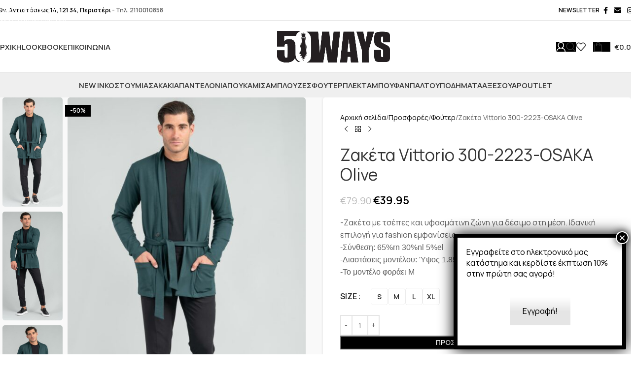

--- FILE ---
content_type: text/html; charset=UTF-8
request_url: https://50ways.com.gr/product/%CE%B6%CE%B1%CE%BA%CE%AD%CF%84%CE%B1-vittorio-code-300-2223-osaka-15/
body_size: 51894
content:
<!DOCTYPE html>
<html lang="el">
<head>
	<meta charset="UTF-8">
	<link rel="profile" href="https://gmpg.org/xfn/11">
	<link rel="pingback" href="https://50ways.com.gr/xmlrpc.php">

	<meta name='robots' content='index, follow, max-image-preview:large, max-snippet:-1, max-video-preview:-1' />
<script id="cookieyes" type="text/javascript" src="https://cdn-cookieyes.com/client_data/228a58abf168116d7b89a64c/script.js"></script>
            <script data-no-defer="1" data-ezscrex="false" data-cfasync="false" data-pagespeed-no-defer data-cookieconsent="ignore">
                var ctPublicFunctions = {"_ajax_nonce":"dd0d1d4682","_rest_nonce":"2b810b97f4","_ajax_url":"\/wp-admin\/admin-ajax.php","_rest_url":"https:\/\/50ways.com.gr\/wp-json\/","data__cookies_type":"none","data__ajax_type":"rest","data__bot_detector_enabled":"1","data__frontend_data_log_enabled":1,"cookiePrefix":"","wprocket_detected":true,"host_url":"50ways.com.gr","text__ee_click_to_select":"Click to select the whole data","text__ee_original_email":"The complete one is","text__ee_got_it":"Got it","text__ee_blocked":"Blocked","text__ee_cannot_connect":"Cannot connect","text__ee_cannot_decode":"Can not decode email. Unknown reason","text__ee_email_decoder":"CleanTalk email decoder","text__ee_wait_for_decoding":"The magic is on the way!","text__ee_decoding_process":"Please wait a few seconds while we decode the contact data."}
            </script>
        
            <script data-no-defer="1" data-ezscrex="false" data-cfasync="false" data-pagespeed-no-defer data-cookieconsent="ignore">
                var ctPublic = {"_ajax_nonce":"dd0d1d4682","settings__forms__check_internal":"0","settings__forms__check_external":"0","settings__forms__force_protection":0,"settings__forms__search_test":"1","settings__forms__wc_add_to_cart":"0","settings__data__bot_detector_enabled":"1","settings__sfw__anti_crawler":0,"blog_home":"https:\/\/50ways.com.gr\/","pixel__setting":"3","pixel__enabled":true,"pixel__url":null,"data__email_check_before_post":"1","data__email_check_exist_post":0,"data__cookies_type":"none","data__key_is_ok":true,"data__visible_fields_required":true,"wl_brandname":"Anti-Spam by CleanTalk","wl_brandname_short":"CleanTalk","ct_checkjs_key":"f0eea7dd5170625ad5b81dd1e502a98b636e4005ee24c8a1fa44ca13edccc3cb","emailEncoderPassKey":"d9ab94d2e9634909ea6eb74c3999ed17","bot_detector_forms_excluded":"W10=","advancedCacheExists":true,"varnishCacheExists":false,"wc_ajax_add_to_cart":true}
            </script>
        
<!-- Google Tag Manager for WordPress by gtm4wp.com -->
<script data-cfasync="false" data-pagespeed-no-defer>
	var gtm4wp_datalayer_name = "dataLayer";
	var dataLayer = dataLayer || [];
	const gtm4wp_use_sku_instead = 0;
	const gtm4wp_currency = 'EUR';
	const gtm4wp_product_per_impression = 10;
	const gtm4wp_clear_ecommerce = false;
	const gtm4wp_datalayer_max_timeout = 2000;
</script>
<!-- End Google Tag Manager for WordPress by gtm4wp.com -->
	<!-- This site is optimized with the Yoast SEO plugin v26.7 - https://yoast.com/wordpress/plugins/seo/ -->
	<title>Ζακέτα Vittorio 300-2223-OSAKA Olive - 50 Ways</title>
	<link rel="canonical" href="https://50ways.com.gr/product/ζακέτα-vittorio-code-300-2223-osaka-15/" />
	<meta property="og:locale" content="el_GR" />
	<meta property="og:type" content="article" />
	<meta property="og:title" content="Ζακέτα Vittorio 300-2223-OSAKA Olive - 50 Ways" />
	<meta property="og:description" content="-Ζακέτα με τσέπες και υφασμάτινη ζώνη για δέσιμο στη μέση. Ιδανική επιλογή για fashion εμφανίσεις. -Σύνθεση: 65%rn 30%nl 5%el-Διαστάσεις μοντέλου: Ύψος 1.85cm," />
	<meta property="og:url" content="https://50ways.com.gr/product/ζακέτα-vittorio-code-300-2223-osaka-15/" />
	<meta property="og:site_name" content="50 Ways" />
	<meta property="article:modified_time" content="2026-01-11T08:53:46+00:00" />
	<meta property="og:image" content="https://50ways.com.gr/wp-content/uploads/2023/03/CCCPRODUCTIMAGES-7996.jpg" />
	<meta property="og:image:width" content="1198" />
	<meta property="og:image:height" content="1800" />
	<meta property="og:image:type" content="image/jpeg" />
	<meta name="twitter:card" content="summary_large_image" />
	<meta name="twitter:label1" content="Εκτιμώμενος χρόνος ανάγνωσης" />
	<meta name="twitter:data1" content="1 λεπτό" />
	<script type="application/ld+json" class="yoast-schema-graph">{"@context":"https://schema.org","@graph":[{"@type":"WebPage","@id":"https://50ways.com.gr/product/%ce%b6%ce%b1%ce%ba%ce%ad%cf%84%ce%b1-vittorio-code-300-2223-osaka-15/","url":"https://50ways.com.gr/product/%ce%b6%ce%b1%ce%ba%ce%ad%cf%84%ce%b1-vittorio-code-300-2223-osaka-15/","name":"Ζακέτα Vittorio 300-2223-OSAKA Olive - 50 Ways","isPartOf":{"@id":"https://50ways.com.gr/#website"},"primaryImageOfPage":{"@id":"https://50ways.com.gr/product/%ce%b6%ce%b1%ce%ba%ce%ad%cf%84%ce%b1-vittorio-code-300-2223-osaka-15/#primaryimage"},"image":{"@id":"https://50ways.com.gr/product/%ce%b6%ce%b1%ce%ba%ce%ad%cf%84%ce%b1-vittorio-code-300-2223-osaka-15/#primaryimage"},"thumbnailUrl":"https://50ways.com.gr/wp-content/uploads/2023/03/CCCPRODUCTIMAGES-7996.jpg","datePublished":"2025-09-25T02:27:37+00:00","dateModified":"2026-01-11T08:53:46+00:00","breadcrumb":{"@id":"https://50ways.com.gr/product/%ce%b6%ce%b1%ce%ba%ce%ad%cf%84%ce%b1-vittorio-code-300-2223-osaka-15/#breadcrumb"},"inLanguage":"el","potentialAction":[{"@type":"ReadAction","target":["https://50ways.com.gr/product/%ce%b6%ce%b1%ce%ba%ce%ad%cf%84%ce%b1-vittorio-code-300-2223-osaka-15/"]}]},{"@type":"ImageObject","inLanguage":"el","@id":"https://50ways.com.gr/product/%ce%b6%ce%b1%ce%ba%ce%ad%cf%84%ce%b1-vittorio-code-300-2223-osaka-15/#primaryimage","url":"https://50ways.com.gr/wp-content/uploads/2023/03/CCCPRODUCTIMAGES-7996.jpg","contentUrl":"https://50ways.com.gr/wp-content/uploads/2023/03/CCCPRODUCTIMAGES-7996.jpg","width":1198,"height":1800,"caption":"CARDIGAN 65%RN30%NL5%EL"},{"@type":"BreadcrumbList","@id":"https://50ways.com.gr/product/%ce%b6%ce%b1%ce%ba%ce%ad%cf%84%ce%b1-vittorio-code-300-2223-osaka-15/#breadcrumb","itemListElement":[{"@type":"ListItem","position":1,"name":"Home","item":"https://50ways.com.gr/"},{"@type":"ListItem","position":2,"name":"ΠΡΟΪΟΝΤΑ","item":"https://50ways.com.gr/shop/"},{"@type":"ListItem","position":3,"name":"Ζακέτα Vittorio 300-2223-OSAKA Olive"}]},{"@type":"WebSite","@id":"https://50ways.com.gr/#website","url":"https://50ways.com.gr/","name":"Ανδρικά Ρούχα 50Ways","description":"Καλωσήρθατε στο κατάστημά μας!","potentialAction":[{"@type":"SearchAction","target":{"@type":"EntryPoint","urlTemplate":"https://50ways.com.gr/?s={search_term_string}"},"query-input":{"@type":"PropertyValueSpecification","valueRequired":true,"valueName":"search_term_string"}}],"inLanguage":"el"}]}</script>
	<!-- / Yoast SEO plugin. -->


<script type='application/javascript'>console.log('PixelYourSite PRO version 8.6.4');</script>
<link rel='dns-prefetch' href='//fd.cleantalk.org' />
<link rel='dns-prefetch' href='//use.fontawesome.com' />
<link rel='dns-prefetch' href='//fonts.googleapis.com' />

        <script type="application/javascript" style="display:none">
            /* <![CDATA[ */
            window.pysWooProductData = window.pysWooProductData || [];
                        window.pysWooProductData[64164] = {"tiktok":{"delay":0,"type":"static","name":"AddToCart","pixelIds":["D4PA4Q3C77UF8D0T6A10"],"params":{"content_category":"\u0396\u03b1\u03ba\u03ad\u03c4\u03b5\u03c2, \u03a0\u03c1\u03bf\u03c3\u03c6\u03bf\u03c1\u03ad\u03c2, \u03a6\u03bf\u03cd\u03c4\u03b5\u03c1, \u03a6\u03bf\u03cd\u03c4\u03b5\u03c1","content_type":"product","quantity":1,"currency":"EUR","content_name":"\u0396\u03b1\u03ba\u03ad\u03c4\u03b1 Vittorio 300-2223-OSAKA Olive","content_id":64164,"value":39.95},"e_id":"woo_add_to_cart_on_button_click","ids":[],"hasTimeWindow":false,"timeWindow":0,"eventID":"","woo_order":"","edd_order":""},"facebook":{"delay":0,"type":"static","name":"AddToCart","eventID":"1e724215-6d31-4d2a-ad0a-bdaf6b93be69","pixelIds":["403910610521863"],"params":{"content_type":"product","content_ids":["64164"],"contents":[{"id":"64164","quantity":1}],"tags":"Outlet, Vittorio","content_name":"\u0396\u03b1\u03ba\u03ad\u03c4\u03b1 Vittorio 300-2223-OSAKA Olive","category_name":"\u0396\u03b1\u03ba\u03ad\u03c4\u03b5\u03c2, \u03a0\u03c1\u03bf\u03c3\u03c6\u03bf\u03c1\u03ad\u03c2, \u03a6\u03bf\u03cd\u03c4\u03b5\u03c1, \u03a6\u03bf\u03cd\u03c4\u03b5\u03c1","value":39.95,"currency":"EUR"},"e_id":"woo_add_to_cart_on_button_click","ids":[],"hasTimeWindow":false,"timeWindow":0,"woo_order":"","edd_order":""},"google_ads":{"delay":0,"type":"static","ids":[],"name":"add_to_cart","conversion_ids":["AW-10833250396"],"params":{"ecomm_prodid":"64164","ecomm_pagetype":"product","event_category":"ecommerce","value":39.95,"items":[{"id":"64164","google_business_vertical":"retail"}]},"e_id":"woo_add_to_cart_on_button_click","hasTimeWindow":false,"timeWindow":0,"eventID":"","woo_order":"","edd_order":""}};
                        window.pysWooProductData[64165] = {"tiktok":{"delay":0,"type":"static","name":"AddToCart","pixelIds":["D4PA4Q3C77UF8D0T6A10"],"params":{"content_category":"\u03a6\u03bf\u03cd\u03c4\u03b5\u03c1, \u0396\u03b1\u03ba\u03ad\u03c4\u03b5\u03c2","content_type":"product","quantity":1,"currency":"EUR","content_name":"\u0396\u03b1\u03ba\u03ad\u03c4\u03b1 Vittorio 300-2223-OSAKA Olive - S","content_id":64165,"value":39.95},"e_id":"woo_add_to_cart_on_button_click","ids":[],"hasTimeWindow":false,"timeWindow":0,"eventID":"","woo_order":"","edd_order":""},"facebook":{"delay":0,"type":"static","name":"AddToCart","eventID":"ed50b05f-aaa1-4160-b8fa-c90f785abe0b","pixelIds":["403910610521863"],"params":{"content_type":"product","content_ids":["64165"],"contents":[{"id":"64165","quantity":1}],"content_name":"\u0396\u03b1\u03ba\u03ad\u03c4\u03b1 Vittorio 300-2223-OSAKA Olive - S","category_name":"\u0396\u03b1\u03ba\u03ad\u03c4\u03b5\u03c2, \u03a0\u03c1\u03bf\u03c3\u03c6\u03bf\u03c1\u03ad\u03c2, \u03a6\u03bf\u03cd\u03c4\u03b5\u03c1, \u03a6\u03bf\u03cd\u03c4\u03b5\u03c1","value":39.95,"currency":"EUR"},"e_id":"woo_add_to_cart_on_button_click","ids":[],"hasTimeWindow":false,"timeWindow":0,"woo_order":"","edd_order":""},"google_ads":{"delay":0,"type":"static","ids":[],"name":"add_to_cart","conversion_ids":["AW-10833250396"],"params":{"ecomm_prodid":"64165","ecomm_pagetype":"product","event_category":"ecommerce","value":39.95,"items":[{"id":"64165","google_business_vertical":"retail"}]},"e_id":"woo_add_to_cart_on_button_click","hasTimeWindow":false,"timeWindow":0,"eventID":"","woo_order":"","edd_order":""}};
                        window.pysWooProductData[64166] = {"tiktok":{"delay":0,"type":"static","name":"AddToCart","pixelIds":["D4PA4Q3C77UF8D0T6A10"],"params":{"content_category":"\u03a6\u03bf\u03cd\u03c4\u03b5\u03c1, \u0396\u03b1\u03ba\u03ad\u03c4\u03b5\u03c2","content_type":"product","quantity":1,"currency":"EUR","content_name":"\u0396\u03b1\u03ba\u03ad\u03c4\u03b1 Vittorio 300-2223-OSAKA Olive - M","content_id":64166,"value":39.95},"e_id":"woo_add_to_cart_on_button_click","ids":[],"hasTimeWindow":false,"timeWindow":0,"eventID":"","woo_order":"","edd_order":""},"facebook":{"delay":0,"type":"static","name":"AddToCart","eventID":"24b2aee0-0eb9-4c0a-ac27-bcc8554a9c17","pixelIds":["403910610521863"],"params":{"content_type":"product","content_ids":["64166"],"contents":[{"id":"64166","quantity":1}],"content_name":"\u0396\u03b1\u03ba\u03ad\u03c4\u03b1 Vittorio 300-2223-OSAKA Olive - M","category_name":"\u0396\u03b1\u03ba\u03ad\u03c4\u03b5\u03c2, \u03a0\u03c1\u03bf\u03c3\u03c6\u03bf\u03c1\u03ad\u03c2, \u03a6\u03bf\u03cd\u03c4\u03b5\u03c1, \u03a6\u03bf\u03cd\u03c4\u03b5\u03c1","value":39.95,"currency":"EUR"},"e_id":"woo_add_to_cart_on_button_click","ids":[],"hasTimeWindow":false,"timeWindow":0,"woo_order":"","edd_order":""},"google_ads":{"delay":0,"type":"static","ids":[],"name":"add_to_cart","conversion_ids":["AW-10833250396"],"params":{"ecomm_prodid":"64166","ecomm_pagetype":"product","event_category":"ecommerce","value":39.95,"items":[{"id":"64166","google_business_vertical":"retail"}]},"e_id":"woo_add_to_cart_on_button_click","hasTimeWindow":false,"timeWindow":0,"eventID":"","woo_order":"","edd_order":""}};
                        window.pysWooProductData[64167] = {"tiktok":{"delay":0,"type":"static","name":"AddToCart","pixelIds":["D4PA4Q3C77UF8D0T6A10"],"params":{"content_category":"\u03a6\u03bf\u03cd\u03c4\u03b5\u03c1, \u0396\u03b1\u03ba\u03ad\u03c4\u03b5\u03c2","content_type":"product","quantity":1,"currency":"EUR","content_name":"\u0396\u03b1\u03ba\u03ad\u03c4\u03b1 Vittorio 300-2223-OSAKA Olive - L","content_id":64167,"value":39.95},"e_id":"woo_add_to_cart_on_button_click","ids":[],"hasTimeWindow":false,"timeWindow":0,"eventID":"","woo_order":"","edd_order":""},"facebook":{"delay":0,"type":"static","name":"AddToCart","eventID":"8deafad3-da23-494f-a184-6f8c0e81d215","pixelIds":["403910610521863"],"params":{"content_type":"product","content_ids":["64167"],"contents":[{"id":"64167","quantity":1}],"content_name":"\u0396\u03b1\u03ba\u03ad\u03c4\u03b1 Vittorio 300-2223-OSAKA Olive - L","category_name":"\u0396\u03b1\u03ba\u03ad\u03c4\u03b5\u03c2, \u03a0\u03c1\u03bf\u03c3\u03c6\u03bf\u03c1\u03ad\u03c2, \u03a6\u03bf\u03cd\u03c4\u03b5\u03c1, \u03a6\u03bf\u03cd\u03c4\u03b5\u03c1","value":39.95,"currency":"EUR"},"e_id":"woo_add_to_cart_on_button_click","ids":[],"hasTimeWindow":false,"timeWindow":0,"woo_order":"","edd_order":""},"google_ads":{"delay":0,"type":"static","ids":[],"name":"add_to_cart","conversion_ids":["AW-10833250396"],"params":{"ecomm_prodid":"64167","ecomm_pagetype":"product","event_category":"ecommerce","value":39.95,"items":[{"id":"64167","google_business_vertical":"retail"}]},"e_id":"woo_add_to_cart_on_button_click","hasTimeWindow":false,"timeWindow":0,"eventID":"","woo_order":"","edd_order":""}};
                        window.pysWooProductData[64168] = {"tiktok":{"delay":0,"type":"static","name":"AddToCart","pixelIds":["D4PA4Q3C77UF8D0T6A10"],"params":{"content_category":"\u03a6\u03bf\u03cd\u03c4\u03b5\u03c1, \u0396\u03b1\u03ba\u03ad\u03c4\u03b5\u03c2","content_type":"product","quantity":1,"currency":"EUR","content_name":"\u0396\u03b1\u03ba\u03ad\u03c4\u03b1 Vittorio 300-2223-OSAKA Olive - XL","content_id":64168,"value":39.95},"e_id":"woo_add_to_cart_on_button_click","ids":[],"hasTimeWindow":false,"timeWindow":0,"eventID":"","woo_order":"","edd_order":""},"facebook":{"delay":0,"type":"static","name":"AddToCart","eventID":"90783508-4c40-413b-ad0b-c57a85e9d2da","pixelIds":["403910610521863"],"params":{"content_type":"product","content_ids":["64168"],"contents":[{"id":"64168","quantity":1}],"content_name":"\u0396\u03b1\u03ba\u03ad\u03c4\u03b1 Vittorio 300-2223-OSAKA Olive - XL","category_name":"\u0396\u03b1\u03ba\u03ad\u03c4\u03b5\u03c2, \u03a0\u03c1\u03bf\u03c3\u03c6\u03bf\u03c1\u03ad\u03c2, \u03a6\u03bf\u03cd\u03c4\u03b5\u03c1, \u03a6\u03bf\u03cd\u03c4\u03b5\u03c1","value":39.95,"currency":"EUR"},"e_id":"woo_add_to_cart_on_button_click","ids":[],"hasTimeWindow":false,"timeWindow":0,"woo_order":"","edd_order":""},"google_ads":{"delay":0,"type":"static","ids":[],"name":"add_to_cart","conversion_ids":["AW-10833250396"],"params":{"ecomm_prodid":"64168","ecomm_pagetype":"product","event_category":"ecommerce","value":39.95,"items":[{"id":"64168","google_business_vertical":"retail"}]},"e_id":"woo_add_to_cart_on_button_click","hasTimeWindow":false,"timeWindow":0,"eventID":"","woo_order":"","edd_order":""}};
                        /* ]]> */
        </script>

        <style id='wp-img-auto-sizes-contain-inline-css' type='text/css'>
img:is([sizes=auto i],[sizes^="auto," i]){contain-intrinsic-size:3000px 1500px}
/*# sourceURL=wp-img-auto-sizes-contain-inline-css */
</style>
<link rel='stylesheet' id='tsvg-block-css-css' href='https://50ways.com.gr/wp-content/plugins/gallery-videos/admin/css/tsvg-block.css?ver=2.4.9' type='text/css' media='all' />
<link rel='stylesheet' id='wp-components-css' href='https://50ways.com.gr/wp-includes/css/dist/components/style.min.css?ver=6.9' type='text/css' media='all' />
<link rel='stylesheet' id='wp-preferences-css' href='https://50ways.com.gr/wp-includes/css/dist/preferences/style.min.css?ver=6.9' type='text/css' media='all' />
<link rel='stylesheet' id='wp-block-editor-css' href='https://50ways.com.gr/wp-includes/css/dist/block-editor/style.min.css?ver=6.9' type='text/css' media='all' />
<link rel='stylesheet' id='popup-maker-block-library-style-css' href='https://50ways.com.gr/wp-content/plugins/popup-maker/dist/packages/block-library-style.css?ver=dbea705cfafe089d65f1' type='text/css' media='all' />
<style id='font-awesome-svg-styles-default-inline-css' type='text/css'>
.svg-inline--fa {
  display: inline-block;
  height: 1em;
  overflow: visible;
  vertical-align: -.125em;
}
/*# sourceURL=font-awesome-svg-styles-default-inline-css */
</style>
<link rel='stylesheet' id='font-awesome-svg-styles-css' href='https://50ways.com.gr/wp-content/uploads/font-awesome/v6.4.2/css/svg-with-js.css' type='text/css' media='all' />
<style id='font-awesome-svg-styles-inline-css' type='text/css'>
   .wp-block-font-awesome-icon svg::before,
   .wp-rich-text-font-awesome-icon svg::before {content: unset;}
/*# sourceURL=font-awesome-svg-styles-inline-css */
</style>
<link rel='stylesheet' id='cleantalk-public-css-css' href='https://50ways.com.gr/wp-content/plugins/cleantalk-spam-protect/css/cleantalk-public.min.css?ver=6.70.1_1766743747' type='text/css' media='all' />
<link rel='stylesheet' id='cleantalk-email-decoder-css-css' href='https://50ways.com.gr/wp-content/plugins/cleantalk-spam-protect/css/cleantalk-email-decoder.min.css?ver=6.70.1_1766743747' type='text/css' media='all' />
<link rel='stylesheet' id='tsvg-fonts-css' href='https://50ways.com.gr/wp-content/plugins/gallery-videos/public/css/tsvg-fonts.css?ver=2.4.9' type='text/css' media='all' />
<style id='woocommerce-inline-inline-css' type='text/css'>
.woocommerce form .form-row .required { visibility: visible; }
/*# sourceURL=woocommerce-inline-inline-css */
</style>
<link rel='stylesheet' id='woo_conditional_payments_css-css' href='https://50ways.com.gr/wp-content/plugins/conditional-payments-for-woocommerce/frontend/css/woo-conditional-payments.css?ver=3.4.1' type='text/css' media='all' />
<link rel='stylesheet' id='font-awesome-official-css' href='https://use.fontawesome.com/releases/v6.4.2/css/all.css' type='text/css' media='all' integrity="sha384-blOohCVdhjmtROpu8+CfTnUWham9nkX7P7OZQMst+RUnhtoY/9qemFAkIKOYxDI3" crossorigin="anonymous" />
<link rel='stylesheet' id='dflip-style-css' href='https://50ways.com.gr/wp-content/plugins/3d-flipbook-dflip-lite/assets/css/dflip.min.css?ver=2.4.20' type='text/css' media='all' />
<link rel='stylesheet' id='js_composer_front-css' href='https://50ways.com.gr/wp-content/plugins/js_composer/assets/css/js_composer.min.css?ver=8.4.1' type='text/css' media='all' />
<link rel='stylesheet' id='vc_animate-css-css' href='https://50ways.com.gr/wp-content/plugins/js_composer/assets/lib/vendor/node_modules/animate.css/animate.min.css?ver=8.4.1' type='text/css' media='all' />
<link rel='stylesheet' id='popup-maker-site-css' href='//50ways.com.gr/wp-content/uploads/pum/pum-site-styles.css?generated=1756202994&#038;ver=1.21.5' type='text/css' media='all' />
<link rel='stylesheet' id='wd-style-base-css' href='https://50ways.com.gr/wp-content/themes/woodmart/css/parts/base.min.css?ver=8.3.7' type='text/css' media='all' />
<link rel='stylesheet' id='wd-helpers-wpb-elem-css' href='https://50ways.com.gr/wp-content/themes/woodmart/css/parts/helpers-wpb-elem.min.css?ver=8.3.7' type='text/css' media='all' />
<link rel='stylesheet' id='wd-revolution-slider-css' href='https://50ways.com.gr/wp-content/themes/woodmart/css/parts/int-rev-slider.min.css?ver=8.3.7' type='text/css' media='all' />
<link rel='stylesheet' id='wd-wpbakery-base-css' href='https://50ways.com.gr/wp-content/themes/woodmart/css/parts/int-wpb-base.min.css?ver=8.3.7' type='text/css' media='all' />
<link rel='stylesheet' id='wd-wpbakery-base-deprecated-css' href='https://50ways.com.gr/wp-content/themes/woodmart/css/parts/int-wpb-base-deprecated.min.css?ver=8.3.7' type='text/css' media='all' />
<link rel='stylesheet' id='wd-woocommerce-base-css' href='https://50ways.com.gr/wp-content/themes/woodmart/css/parts/woocommerce-base.min.css?ver=8.3.7' type='text/css' media='all' />
<link rel='stylesheet' id='wd-mod-star-rating-css' href='https://50ways.com.gr/wp-content/themes/woodmart/css/parts/mod-star-rating.min.css?ver=8.3.7' type='text/css' media='all' />
<link rel='stylesheet' id='wd-woocommerce-block-notices-css' href='https://50ways.com.gr/wp-content/themes/woodmart/css/parts/woo-mod-block-notices.min.css?ver=8.3.7' type='text/css' media='all' />
<link rel='stylesheet' id='wd-woo-mod-quantity-css' href='https://50ways.com.gr/wp-content/themes/woodmart/css/parts/woo-mod-quantity.min.css?ver=8.3.7' type='text/css' media='all' />
<link rel='stylesheet' id='wd-woo-opt-free-progress-bar-css' href='https://50ways.com.gr/wp-content/themes/woodmart/css/parts/woo-opt-free-progress-bar.min.css?ver=8.3.7' type='text/css' media='all' />
<link rel='stylesheet' id='wd-woo-mod-progress-bar-css' href='https://50ways.com.gr/wp-content/themes/woodmart/css/parts/woo-mod-progress-bar.min.css?ver=8.3.7' type='text/css' media='all' />
<link rel='stylesheet' id='wd-woo-single-prod-el-base-css' href='https://50ways.com.gr/wp-content/themes/woodmart/css/parts/woo-single-prod-el-base.min.css?ver=8.3.7' type='text/css' media='all' />
<link rel='stylesheet' id='wd-woo-mod-stock-status-css' href='https://50ways.com.gr/wp-content/themes/woodmart/css/parts/woo-mod-stock-status.min.css?ver=8.3.7' type='text/css' media='all' />
<link rel='stylesheet' id='wd-woo-mod-shop-attributes-css' href='https://50ways.com.gr/wp-content/themes/woodmart/css/parts/woo-mod-shop-attributes.min.css?ver=8.3.7' type='text/css' media='all' />
<link rel='stylesheet' id='wd-opt-form-underline-css' href='https://50ways.com.gr/wp-content/themes/woodmart/css/parts/opt-form-underline.min.css?ver=8.3.7' type='text/css' media='all' />
<link rel='stylesheet' id='wd-mod-animations-keyframes-css' href='https://50ways.com.gr/wp-content/themes/woodmart/css/parts/int-wbp-el-animations.min.css?ver=8.3.7' type='text/css' media='all' />
<link rel='stylesheet' id='wd-header-base-css' href='https://50ways.com.gr/wp-content/themes/woodmart/css/parts/header-base.min.css?ver=8.3.7' type='text/css' media='all' />
<link rel='stylesheet' id='wd-mod-tools-css' href='https://50ways.com.gr/wp-content/themes/woodmart/css/parts/mod-tools.min.css?ver=8.3.7' type='text/css' media='all' />
<link rel='stylesheet' id='wd-header-elements-base-css' href='https://50ways.com.gr/wp-content/themes/woodmart/css/parts/header-el-base.min.css?ver=8.3.7' type='text/css' media='all' />
<link rel='stylesheet' id='wd-social-icons-css' href='https://50ways.com.gr/wp-content/themes/woodmart/css/parts/el-social-icons.min.css?ver=8.3.7' type='text/css' media='all' />
<link rel='stylesheet' id='wd-header-my-account-dropdown-css' href='https://50ways.com.gr/wp-content/themes/woodmart/css/parts/header-el-my-account-dropdown.min.css?ver=8.3.7' type='text/css' media='all' />
<link rel='stylesheet' id='wd-woo-mod-login-form-css' href='https://50ways.com.gr/wp-content/themes/woodmart/css/parts/woo-mod-login-form.min.css?ver=8.3.7' type='text/css' media='all' />
<link rel='stylesheet' id='wd-woo-opt-social-login-css' href='https://50ways.com.gr/wp-content/themes/woodmart/css/parts/woo-opt-social-login.min.css?ver=8.3.7' type='text/css' media='all' />
<link rel='stylesheet' id='wd-header-my-account-css' href='https://50ways.com.gr/wp-content/themes/woodmart/css/parts/header-el-my-account.min.css?ver=8.3.7' type='text/css' media='all' />
<link rel='stylesheet' id='wd-header-search-css' href='https://50ways.com.gr/wp-content/themes/woodmart/css/parts/header-el-search.min.css?ver=8.3.7' type='text/css' media='all' />
<link rel='stylesheet' id='wd-header-cart-side-css' href='https://50ways.com.gr/wp-content/themes/woodmart/css/parts/header-el-cart-side.min.css?ver=8.3.7' type='text/css' media='all' />
<link rel='stylesheet' id='wd-header-cart-css' href='https://50ways.com.gr/wp-content/themes/woodmart/css/parts/header-el-cart.min.css?ver=8.3.7' type='text/css' media='all' />
<link rel='stylesheet' id='wd-widget-shopping-cart-css' href='https://50ways.com.gr/wp-content/themes/woodmart/css/parts/woo-widget-shopping-cart.min.css?ver=8.3.7' type='text/css' media='all' />
<link rel='stylesheet' id='wd-widget-product-list-css' href='https://50ways.com.gr/wp-content/themes/woodmart/css/parts/woo-widget-product-list.min.css?ver=8.3.7' type='text/css' media='all' />
<link rel='stylesheet' id='wd-header-mobile-nav-dropdown-css' href='https://50ways.com.gr/wp-content/themes/woodmart/css/parts/header-el-mobile-nav-dropdown.min.css?ver=8.3.7' type='text/css' media='all' />
<link rel='stylesheet' id='wd-page-title-css' href='https://50ways.com.gr/wp-content/themes/woodmart/css/parts/page-title.min.css?ver=8.3.7' type='text/css' media='all' />
<link rel='stylesheet' id='wd-woo-single-prod-predefined-css' href='https://50ways.com.gr/wp-content/themes/woodmart/css/parts/woo-single-prod-predefined.min.css?ver=8.3.7' type='text/css' media='all' />
<link rel='stylesheet' id='wd-woo-single-prod-and-quick-view-predefined-css' href='https://50ways.com.gr/wp-content/themes/woodmart/css/parts/woo-single-prod-and-quick-view-predefined.min.css?ver=8.3.7' type='text/css' media='all' />
<link rel='stylesheet' id='wd-woo-single-prod-el-tabs-predefined-css' href='https://50ways.com.gr/wp-content/themes/woodmart/css/parts/woo-single-prod-el-tabs-predefined.min.css?ver=8.3.7' type='text/css' media='all' />
<link rel='stylesheet' id='wd-woo-single-prod-opt-base-css' href='https://50ways.com.gr/wp-content/themes/woodmart/css/parts/woo-single-prod-opt-base.min.css?ver=8.3.7' type='text/css' media='all' />
<link rel='stylesheet' id='wd-photoswipe-css' href='https://50ways.com.gr/wp-content/themes/woodmart/css/parts/lib-photoswipe.min.css?ver=8.3.7' type='text/css' media='all' />
<link rel='stylesheet' id='wd-woo-single-prod-el-gallery-css' href='https://50ways.com.gr/wp-content/themes/woodmart/css/parts/woo-single-prod-el-gallery.min.css?ver=8.3.7' type='text/css' media='all' />
<link rel='stylesheet' id='wd-woo-single-prod-el-gallery-opt-thumb-left-desktop-css' href='https://50ways.com.gr/wp-content/themes/woodmart/css/parts/woo-single-prod-el-gallery-opt-thumb-left-desktop.min.css?ver=8.3.7' type='text/css' media='all' />
<link rel='stylesheet' id='wd-swiper-css' href='https://50ways.com.gr/wp-content/themes/woodmart/css/parts/lib-swiper.min.css?ver=8.3.7' type='text/css' media='all' />
<link rel='stylesheet' id='wd-woo-mod-product-labels-css' href='https://50ways.com.gr/wp-content/themes/woodmart/css/parts/woo-mod-product-labels.min.css?ver=8.3.7' type='text/css' media='all' />
<link rel='stylesheet' id='wd-woo-mod-product-labels-rect-css' href='https://50ways.com.gr/wp-content/themes/woodmart/css/parts/woo-mod-product-labels-rect.min.css?ver=8.3.7' type='text/css' media='all' />
<link rel='stylesheet' id='wd-swiper-arrows-css' href='https://50ways.com.gr/wp-content/themes/woodmart/css/parts/lib-swiper-arrows.min.css?ver=8.3.7' type='text/css' media='all' />
<link rel='stylesheet' id='wd-woo-single-prod-el-navigation-css' href='https://50ways.com.gr/wp-content/themes/woodmart/css/parts/woo-single-prod-el-navigation.min.css?ver=8.3.7' type='text/css' media='all' />
<link rel='stylesheet' id='wd-woo-mod-variation-form-css' href='https://50ways.com.gr/wp-content/themes/woodmart/css/parts/woo-mod-variation-form.min.css?ver=8.3.7' type='text/css' media='all' />
<link rel='stylesheet' id='wd-woo-mod-swatches-base-css' href='https://50ways.com.gr/wp-content/themes/woodmart/css/parts/woo-mod-swatches-base.min.css?ver=8.3.7' type='text/css' media='all' />
<link rel='stylesheet' id='wd-woo-mod-variation-form-single-css' href='https://50ways.com.gr/wp-content/themes/woodmart/css/parts/woo-mod-variation-form-single.min.css?ver=8.3.7' type='text/css' media='all' />
<link rel='stylesheet' id='wd-woo-mod-swatches-style-4-css' href='https://50ways.com.gr/wp-content/themes/woodmart/css/parts/woo-mod-swatches-style-4.min.css?ver=8.3.7' type='text/css' media='all' />
<link rel='stylesheet' id='wd-woo-mod-swatches-dis-2-css' href='https://50ways.com.gr/wp-content/themes/woodmart/css/parts/woo-mod-swatches-dis-style-2.min.css?ver=8.3.7' type='text/css' media='all' />
<link rel='stylesheet' id='wd-responsive-text-css' href='https://50ways.com.gr/wp-content/themes/woodmart/css/parts/el-responsive-text.min.css?ver=8.3.7' type='text/css' media='all' />
<link rel='stylesheet' id='wd-woo-opt-title-limit-css' href='https://50ways.com.gr/wp-content/themes/woodmart/css/parts/woo-opt-title-limit.min.css?ver=8.3.7' type='text/css' media='all' />
<link rel='stylesheet' id='wd-product-loop-css' href='https://50ways.com.gr/wp-content/themes/woodmart/css/parts/woo-product-loop.min.css?ver=8.3.7' type='text/css' media='all' />
<link rel='stylesheet' id='wd-product-loop-quick-css' href='https://50ways.com.gr/wp-content/themes/woodmart/css/parts/woo-product-loop-quick.min.css?ver=8.3.7' type='text/css' media='all' />
<link rel='stylesheet' id='wd-woo-mod-add-btn-replace-css' href='https://50ways.com.gr/wp-content/themes/woodmart/css/parts/woo-mod-add-btn-replace.min.css?ver=8.3.7' type='text/css' media='all' />
<link rel='stylesheet' id='wd-woo-opt-grid-gallery-css' href='https://50ways.com.gr/wp-content/themes/woodmart/css/parts/woo-opt-grid-gallery.min.css?ver=8.3.7' type='text/css' media='all' />
<link rel='stylesheet' id='wd-mfp-popup-css' href='https://50ways.com.gr/wp-content/themes/woodmart/css/parts/lib-magnific-popup.min.css?ver=8.3.7' type='text/css' media='all' />
<link rel='stylesheet' id='wd-mod-animations-transform-css' href='https://50ways.com.gr/wp-content/themes/woodmart/css/parts/mod-animations-transform.min.css?ver=8.3.7' type='text/css' media='all' />
<link rel='stylesheet' id='wd-mod-transform-css' href='https://50ways.com.gr/wp-content/themes/woodmart/css/parts/mod-transform.min.css?ver=8.3.7' type='text/css' media='all' />
<link rel='stylesheet' id='wd-tabs-css' href='https://50ways.com.gr/wp-content/themes/woodmart/css/parts/el-tabs.min.css?ver=8.3.7' type='text/css' media='all' />
<link rel='stylesheet' id='wd-woo-single-prod-el-tabs-opt-layout-tabs-css' href='https://50ways.com.gr/wp-content/themes/woodmart/css/parts/woo-single-prod-el-tabs-opt-layout-tabs.min.css?ver=8.3.7' type='text/css' media='all' />
<link rel='stylesheet' id='wd-accordion-css' href='https://50ways.com.gr/wp-content/themes/woodmart/css/parts/el-accordion.min.css?ver=8.3.7' type='text/css' media='all' />
<link rel='stylesheet' id='wd-accordion-elem-wpb-css' href='https://50ways.com.gr/wp-content/themes/woodmart/css/parts/el-accordion-wpb-elem.min.css?ver=8.3.7' type='text/css' media='all' />
<link rel='stylesheet' id='wd-product-loop-button-info-alt-css' href='https://50ways.com.gr/wp-content/themes/woodmart/css/parts/woo-product-loop-button-info-alt.min.css?ver=8.3.7' type='text/css' media='all' />
<link rel='stylesheet' id='wd-swiper-pagin-css' href='https://50ways.com.gr/wp-content/themes/woodmart/css/parts/lib-swiper-pagin.min.css?ver=8.3.7' type='text/css' media='all' />
<link rel='stylesheet' id='wd-widget-collapse-css' href='https://50ways.com.gr/wp-content/themes/woodmart/css/parts/opt-widget-collapse.min.css?ver=8.3.7' type='text/css' media='all' />
<link rel='stylesheet' id='wd-footer-base-css' href='https://50ways.com.gr/wp-content/themes/woodmart/css/parts/footer-base.min.css?ver=8.3.7' type='text/css' media='all' />
<link rel='stylesheet' id='wd-social-icons-styles-css' href='https://50ways.com.gr/wp-content/themes/woodmart/css/parts/el-social-styles.min.css?ver=8.3.7' type='text/css' media='all' />
<link rel='stylesheet' id='wd-scroll-top-css' href='https://50ways.com.gr/wp-content/themes/woodmart/css/parts/opt-scrolltotop.min.css?ver=8.3.7' type='text/css' media='all' />
<link rel='stylesheet' id='wd-header-search-fullscreen-css' href='https://50ways.com.gr/wp-content/themes/woodmart/css/parts/header-el-search-fullscreen-general.min.css?ver=8.3.7' type='text/css' media='all' />
<link rel='stylesheet' id='wd-header-search-fullscreen-1-css' href='https://50ways.com.gr/wp-content/themes/woodmart/css/parts/header-el-search-fullscreen-1.min.css?ver=8.3.7' type='text/css' media='all' />
<link rel='stylesheet' id='wd-wd-search-form-css' href='https://50ways.com.gr/wp-content/themes/woodmart/css/parts/wd-search-form.min.css?ver=8.3.7' type='text/css' media='all' />
<link rel='stylesheet' id='wd-wd-search-results-css' href='https://50ways.com.gr/wp-content/themes/woodmart/css/parts/wd-search-results.min.css?ver=8.3.7' type='text/css' media='all' />
<link rel='stylesheet' id='wd-wd-search-dropdown-css' href='https://50ways.com.gr/wp-content/themes/woodmart/css/parts/wd-search-dropdown.min.css?ver=8.3.7' type='text/css' media='all' />
<link rel='stylesheet' id='wd-bottom-toolbar-css' href='https://50ways.com.gr/wp-content/themes/woodmart/css/parts/opt-bottom-toolbar.min.css?ver=8.3.7' type='text/css' media='all' />
<link rel='stylesheet' id='xts-style-theme_settings_default-css' href='https://50ways.com.gr/wp-content/uploads/2026/01/xts-theme_settings_default-1768145051.css?ver=8.3.7' type='text/css' media='all' />
<link rel='stylesheet' id='xts-google-fonts-css' href='https://fonts.googleapis.com/css?family=Manrope%3A400%2C600%2C500%7CJosefin+Sans%3A400%2C600&#038;ver=8.3.7' type='text/css' media='all' />
<link rel='stylesheet' id='font-awesome-official-v4shim-css' href='https://use.fontawesome.com/releases/v6.4.2/css/v4-shims.css' type='text/css' media='all' integrity="sha384-IqMDcR2qh8kGcGdRrxwop5R2GiUY5h8aDR/LhYxPYiXh3sAAGGDkFvFqWgFvTsTd" crossorigin="anonymous" />
<script type="text/javascript">
            window._nslDOMReady = (function () {
                const executedCallbacks = new Set();
            
                return function (callback) {
                    /**
                    * Third parties might dispatch DOMContentLoaded events, so we need to ensure that we only run our callback once!
                    */
                    if (executedCallbacks.has(callback)) return;
            
                    const wrappedCallback = function () {
                        if (executedCallbacks.has(callback)) return;
                        executedCallbacks.add(callback);
                        callback();
                    };
            
                    if (document.readyState === "complete" || document.readyState === "interactive") {
                        wrappedCallback();
                    } else {
                        document.addEventListener("DOMContentLoaded", wrappedCallback);
                    }
                };
            })();
        </script><script type="text/javascript" src="https://50ways.com.gr/wp-content/plugins/cleantalk-spam-protect/js/apbct-public-bundle.min.js?ver=6.70.1_1766743747" id="apbct-public-bundle.min-js-js"></script>
<script type="text/javascript" src="https://fd.cleantalk.org/ct-bot-detector-wrapper.js?ver=6.70.1" id="ct_bot_detector-js" defer="defer" data-wp-strategy="defer"></script>
<script type="text/javascript" src="https://50ways.com.gr/wp-includes/js/jquery/jquery.min.js?ver=3.7.1" id="jquery-core-js"></script>
<script type="text/javascript" src="https://50ways.com.gr/wp-content/plugins/woocommerce/assets/js/jquery-blockui/jquery.blockUI.min.js?ver=2.7.0-wc.10.4.3" id="wc-jquery-blockui-js" data-wp-strategy="defer"></script>
<script type="text/javascript" id="wc-add-to-cart-js-extra">
/* <![CDATA[ */
var wc_add_to_cart_params = {"ajax_url":"/wp-admin/admin-ajax.php","wc_ajax_url":"/?wc-ajax=%%endpoint%%","i18n_view_cart":"\u039a\u03b1\u03bb\u03ac\u03b8\u03b9","cart_url":"https://50ways.com.gr/cart/","is_cart":"","cart_redirect_after_add":"no"};
//# sourceURL=wc-add-to-cart-js-extra
/* ]]> */
</script>
<script type="text/javascript" src="https://50ways.com.gr/wp-content/plugins/woocommerce/assets/js/frontend/add-to-cart.min.js?ver=10.4.3" id="wc-add-to-cart-js" data-wp-strategy="defer"></script>
<script type="text/javascript" src="https://50ways.com.gr/wp-content/plugins/woocommerce/assets/js/zoom/jquery.zoom.min.js?ver=1.7.21-wc.10.4.3" id="wc-zoom-js" defer="defer" data-wp-strategy="defer"></script>
<script type="text/javascript" id="wc-single-product-js-extra">
/* <![CDATA[ */
var wc_single_product_params = {"i18n_required_rating_text":"\u03a0\u03b1\u03c1\u03b1\u03ba\u03b1\u03bb\u03bf\u03cd\u03bc\u03b5, \u03b5\u03c0\u03b9\u03bb\u03ad\u03be\u03c4\u03b5 \u03bc\u03af\u03b1 \u03b2\u03b1\u03b8\u03bc\u03bf\u03bb\u03bf\u03b3\u03af\u03b1","i18n_rating_options":["1 \u03b1\u03c0\u03cc 5 \u03b1\u03c3\u03c4\u03ad\u03c1\u03b9\u03b1","2 \u03b1\u03c0\u03cc 5 \u03b1\u03c3\u03c4\u03ad\u03c1\u03b9\u03b1","3 \u03b1\u03c0\u03cc 5 \u03b1\u03c3\u03c4\u03ad\u03c1\u03b9\u03b1","4 \u03b1\u03c0\u03cc 5 \u03b1\u03c3\u03c4\u03ad\u03c1\u03b9\u03b1","5 \u03b1\u03c0\u03cc 5 \u03b1\u03c3\u03c4\u03ad\u03c1\u03b9\u03b1"],"i18n_product_gallery_trigger_text":"View full-screen image gallery","review_rating_required":"yes","flexslider":{"rtl":false,"animation":"slide","smoothHeight":true,"directionNav":false,"controlNav":"thumbnails","slideshow":false,"animationSpeed":500,"animationLoop":false,"allowOneSlide":false},"zoom_enabled":"","zoom_options":[],"photoswipe_enabled":"","photoswipe_options":{"shareEl":false,"closeOnScroll":false,"history":false,"hideAnimationDuration":0,"showAnimationDuration":0},"flexslider_enabled":""};
//# sourceURL=wc-single-product-js-extra
/* ]]> */
</script>
<script type="text/javascript" src="https://50ways.com.gr/wp-content/plugins/woocommerce/assets/js/frontend/single-product.min.js?ver=10.4.3" id="wc-single-product-js" defer="defer" data-wp-strategy="defer"></script>
<script type="text/javascript" src="https://50ways.com.gr/wp-content/plugins/woocommerce/assets/js/js-cookie/js.cookie.min.js?ver=2.1.4-wc.10.4.3" id="wc-js-cookie-js" data-wp-strategy="defer"></script>
<script type="text/javascript" id="woocommerce-js-extra">
/* <![CDATA[ */
var woocommerce_params = {"ajax_url":"/wp-admin/admin-ajax.php","wc_ajax_url":"/?wc-ajax=%%endpoint%%","i18n_password_show":"\u0395\u03bc\u03c6\u03ac\u03bd\u03b9\u03c3\u03b7 \u03c3\u03c5\u03bd\u03b8\u03b7\u03bc\u03b1\u03c4\u03b9\u03ba\u03bf\u03cd","i18n_password_hide":"\u0391\u03c0\u03cc\u03ba\u03c1\u03c5\u03c8\u03b7 \u03c3\u03c5\u03bd\u03b8\u03b7\u03bc\u03b1\u03c4\u03b9\u03ba\u03bf\u03cd"};
//# sourceURL=woocommerce-js-extra
/* ]]> */
</script>
<script type="text/javascript" src="https://50ways.com.gr/wp-content/plugins/woocommerce/assets/js/frontend/woocommerce.min.js?ver=10.4.3" id="woocommerce-js" defer="defer" data-wp-strategy="defer"></script>
<script type="text/javascript" id="woo-conditional-payments-js-js-extra">
/* <![CDATA[ */
var conditional_payments_settings = {"name_address_fields":[],"disable_payment_method_trigger":""};
//# sourceURL=woo-conditional-payments-js-js-extra
/* ]]> */
</script>
<script type="text/javascript" src="https://50ways.com.gr/wp-content/plugins/conditional-payments-for-woocommerce/frontend/js/woo-conditional-payments.js?ver=3.4.1" id="woo-conditional-payments-js-js"></script>
<script type="text/javascript" src="https://50ways.com.gr/wp-content/plugins/js_composer/assets/js/vendors/woocommerce-add-to-cart.js?ver=8.4.1" id="vc_woocommerce-add-to-cart-js-js"></script>
<script type="text/javascript" id="wc-cart-fragments-js-extra">
/* <![CDATA[ */
var wc_cart_fragments_params = {"ajax_url":"/wp-admin/admin-ajax.php","wc_ajax_url":"/?wc-ajax=%%endpoint%%","cart_hash_key":"wc_cart_hash_01f0cb379a0a830d2d125e9e1658f0b6","fragment_name":"wc_fragments_01f0cb379a0a830d2d125e9e1658f0b6","request_timeout":"5000"};
//# sourceURL=wc-cart-fragments-js-extra
/* ]]> */
</script>
<script type="text/javascript" src="https://50ways.com.gr/wp-content/plugins/woocommerce/assets/js/frontend/cart-fragments.min.js?ver=10.4.3" id="wc-cart-fragments-js" defer="defer" data-wp-strategy="defer"></script>
<script type="text/javascript" src="https://50ways.com.gr/wp-content/plugins/pixelyoursite-pro/dist/scripts/jquery.bind-first-0.2.3.min.js?ver=6.9" id="jquery-bind-first-js"></script>
<script type="text/javascript" src="https://50ways.com.gr/wp-content/plugins/pixelyoursite-pro/dist/scripts/vimeo.min.js?ver=6.9" id="vimeo-js"></script>
<script type="text/javascript" id="pys-js-extra">
/* <![CDATA[ */
var pysOptions = {"staticEvents":{"facebook":{"init_event":[{"delay":0,"type":"static","name":"PageView","eventID":"558e1f3c-ba26-4668-a074-5a86ec681a93","pixelIds":["403910610521863"],"params":{"categories":"\u0396\u03b1\u03ba\u03ad\u03c4\u03b5\u03c2, \u03a0\u03c1\u03bf\u03c3\u03c6\u03bf\u03c1\u03ad\u03c2, \u03a6\u03bf\u03cd\u03c4\u03b5\u03c1, \u03a6\u03bf\u03cd\u03c4\u03b5\u03c1","tags":"Outlet, Vittorio","page_title":"\u0396\u03b1\u03ba\u03ad\u03c4\u03b1 Vittorio 300-2223-OSAKA Olive","post_type":"product","post_id":64164,"plugin":"PixelYourSite","event_url":"50ways.com.gr/product/%CE%B6%CE%B1%CE%BA%CE%AD%CF%84%CE%B1-vittorio-code-300-2223-osaka-15/","user_role":"guest"},"e_id":"init_event","ids":[],"hasTimeWindow":false,"timeWindow":0,"woo_order":"","edd_order":""}],"woo_view_content":[{"delay":0,"type":"static","name":"ViewContent","eventID":"2268a94b-35a1-4eff-b1aa-e60046602757","pixelIds":["403910610521863"],"params":{"content_ids":["64164"],"content_type":"product_group","tags":"Outlet, Vittorio","content_name":"\u0396\u03b1\u03ba\u03ad\u03c4\u03b1 Vittorio 300-2223-OSAKA Olive","category_name":"\u0396\u03b1\u03ba\u03ad\u03c4\u03b5\u03c2, \u03a0\u03c1\u03bf\u03c3\u03c6\u03bf\u03c1\u03ad\u03c2, \u03a6\u03bf\u03cd\u03c4\u03b5\u03c1, \u03a6\u03bf\u03cd\u03c4\u03b5\u03c1","value":39.95,"currency":"EUR","contents":[{"id":"64164","quantity":1}],"product_price":39.95,"page_title":"\u0396\u03b1\u03ba\u03ad\u03c4\u03b1 Vittorio 300-2223-OSAKA Olive","post_type":"product","post_id":64164,"plugin":"PixelYourSite","event_url":"50ways.com.gr/product/%CE%B6%CE%B1%CE%BA%CE%AD%CF%84%CE%B1-vittorio-code-300-2223-osaka-15/","user_role":"guest"},"e_id":"woo_view_content","ids":[],"hasTimeWindow":false,"timeWindow":0,"woo_order":"","edd_order":""}]},"google_ads":{"init_event":[{"delay":0,"type":"static","name":"page_view","conversion_ids":["AW-10833250396"],"params":{"page_title":"\u0396\u03b1\u03ba\u03ad\u03c4\u03b1 Vittorio 300-2223-OSAKA Olive","post_type":"product","post_id":64164,"plugin":"PixelYourSite","event_url":"50ways.com.gr/product/%CE%B6%CE%B1%CE%BA%CE%AD%CF%84%CE%B1-vittorio-code-300-2223-osaka-15/","user_role":"guest"},"e_id":"init_event","ids":[],"hasTimeWindow":false,"timeWindow":0,"eventID":"","woo_order":"","edd_order":""}],"woo_view_content":[{"delay":0,"type":"static","name":"view_item","ids":[],"conversion_ids":["AW-10833250396"],"params":{"ecomm_prodid":"64164","ecomm_pagetype":"product","event_category":"ecommerce","value":39.95,"items":[{"id":"64164","google_business_vertical":"retail"}],"page_title":"\u0396\u03b1\u03ba\u03ad\u03c4\u03b1 Vittorio 300-2223-OSAKA Olive","post_type":"product","post_id":64164,"plugin":"PixelYourSite","event_url":"50ways.com.gr/product/%CE%B6%CE%B1%CE%BA%CE%AD%CF%84%CE%B1-vittorio-code-300-2223-osaka-15/","user_role":"guest"},"e_id":"woo_view_content","hasTimeWindow":false,"timeWindow":0,"eventID":"","woo_order":"","edd_order":""}]},"tiktok":{"woo_view_content":[{"delay":0,"type":"static","name":"ViewContent","pixelIds":["D4PA4Q3C77UF8D0T6A10"],"params":{"content_type":"product","quantity":1,"currency":"EUR","content_name":"\u0396\u03b1\u03ba\u03ad\u03c4\u03b1 Vittorio 300-2223-OSAKA Olive","content_category":"\u0396\u03b1\u03ba\u03ad\u03c4\u03b5\u03c2, \u03a0\u03c1\u03bf\u03c3\u03c6\u03bf\u03c1\u03ad\u03c2, \u03a6\u03bf\u03cd\u03c4\u03b5\u03c1, \u03a6\u03bf\u03cd\u03c4\u03b5\u03c1","content_id":64164,"value":39.95},"e_id":"woo_view_content","ids":[],"hasTimeWindow":false,"timeWindow":0,"eventID":"","woo_order":"","edd_order":""}]}},"dynamicEvents":{"signal_click":{"facebook":{"delay":0,"type":"dyn","name":"Signal","eventID":"b1e7f946-5565-4d3e-9869-5351f88d23be","pixelIds":["403910610521863"],"params":{"page_title":"\u0396\u03b1\u03ba\u03ad\u03c4\u03b1 Vittorio 300-2223-OSAKA Olive","post_type":"product","post_id":64164,"plugin":"PixelYourSite","event_url":"50ways.com.gr/product/%CE%B6%CE%B1%CE%BA%CE%AD%CF%84%CE%B1-vittorio-code-300-2223-osaka-15/","user_role":"guest"},"e_id":"signal_click","ids":[],"hasTimeWindow":false,"timeWindow":0,"woo_order":"","edd_order":""}},"signal_watch_video":{"facebook":{"delay":0,"type":"dyn","name":"Signal","eventID":"28c53280-b123-4a20-8ba9-84ba03d8c6b5","pixelIds":["403910610521863"],"params":{"event_action":"Video","page_title":"\u0396\u03b1\u03ba\u03ad\u03c4\u03b1 Vittorio 300-2223-OSAKA Olive","post_type":"product","post_id":64164,"plugin":"PixelYourSite","event_url":"50ways.com.gr/product/%CE%B6%CE%B1%CE%BA%CE%AD%CF%84%CE%B1-vittorio-code-300-2223-osaka-15/","user_role":"guest"},"e_id":"signal_watch_video","ids":[],"hasTimeWindow":false,"timeWindow":0,"woo_order":"","edd_order":""},"google_ads":{"delay":0,"type":"dyn","name":"Signal","conversion_ids":["AW-10833250396"],"params":{"event_action":"Video","page_title":"\u0396\u03b1\u03ba\u03ad\u03c4\u03b1 Vittorio 300-2223-OSAKA Olive","post_type":"product","post_id":64164,"plugin":"PixelYourSite","event_url":"50ways.com.gr/product/%CE%B6%CE%B1%CE%BA%CE%AD%CF%84%CE%B1-vittorio-code-300-2223-osaka-15/","user_role":"guest"},"e_id":"signal_watch_video","ids":[],"hasTimeWindow":false,"timeWindow":0,"eventID":"","woo_order":"","edd_order":""}},"signal_adsense":{"facebook":{"delay":0,"type":"dyn","name":"Signal","eventID":"1b4bd93d-8ffa-4e82-8ce3-b3a8af7efae1","pixelIds":["403910610521863"],"params":{"event_action":"Adsense","page_title":"\u0396\u03b1\u03ba\u03ad\u03c4\u03b1 Vittorio 300-2223-OSAKA Olive","post_type":"product","post_id":64164,"plugin":"PixelYourSite","event_url":"50ways.com.gr/product/%CE%B6%CE%B1%CE%BA%CE%AD%CF%84%CE%B1-vittorio-code-300-2223-osaka-15/","user_role":"guest"},"e_id":"signal_adsense","ids":[],"hasTimeWindow":false,"timeWindow":0,"woo_order":"","edd_order":""}},"signal_tel":{"facebook":{"delay":0,"type":"dyn","name":"Signal","eventID":"fe44868b-5dac-4d41-aa3f-b5a640206e83","pixelIds":["403910610521863"],"params":{"event_action":"Tel","page_title":"\u0396\u03b1\u03ba\u03ad\u03c4\u03b1 Vittorio 300-2223-OSAKA Olive","post_type":"product","post_id":64164,"plugin":"PixelYourSite","event_url":"50ways.com.gr/product/%CE%B6%CE%B1%CE%BA%CE%AD%CF%84%CE%B1-vittorio-code-300-2223-osaka-15/","user_role":"guest"},"e_id":"signal_tel","ids":[],"hasTimeWindow":false,"timeWindow":0,"woo_order":"","edd_order":""},"google_ads":{"delay":0,"type":"dyn","name":"Signal","conversion_ids":["AW-10833250396"],"params":{"event_action":"Tel","page_title":"\u0396\u03b1\u03ba\u03ad\u03c4\u03b1 Vittorio 300-2223-OSAKA Olive","post_type":"product","post_id":64164,"plugin":"PixelYourSite","event_url":"50ways.com.gr/product/%CE%B6%CE%B1%CE%BA%CE%AD%CF%84%CE%B1-vittorio-code-300-2223-osaka-15/","user_role":"guest"},"e_id":"signal_tel","ids":[],"hasTimeWindow":false,"timeWindow":0,"eventID":"","woo_order":"","edd_order":""}},"signal_email":{"facebook":{"delay":0,"type":"dyn","name":"Signal","eventID":"5ca97211-eaec-4dd4-b7b2-28947bfad851","pixelIds":["403910610521863"],"params":{"event_action":"Email","page_title":"\u0396\u03b1\u03ba\u03ad\u03c4\u03b1 Vittorio 300-2223-OSAKA Olive","post_type":"product","post_id":64164,"plugin":"PixelYourSite","event_url":"50ways.com.gr/product/%CE%B6%CE%B1%CE%BA%CE%AD%CF%84%CE%B1-vittorio-code-300-2223-osaka-15/","user_role":"guest"},"e_id":"signal_email","ids":[],"hasTimeWindow":false,"timeWindow":0,"woo_order":"","edd_order":""},"google_ads":{"delay":0,"type":"dyn","name":"Signal","conversion_ids":["AW-10833250396"],"params":{"event_action":"Email","page_title":"\u0396\u03b1\u03ba\u03ad\u03c4\u03b1 Vittorio 300-2223-OSAKA Olive","post_type":"product","post_id":64164,"plugin":"PixelYourSite","event_url":"50ways.com.gr/product/%CE%B6%CE%B1%CE%BA%CE%AD%CF%84%CE%B1-vittorio-code-300-2223-osaka-15/","user_role":"guest"},"e_id":"signal_email","ids":[],"hasTimeWindow":false,"timeWindow":0,"eventID":"","woo_order":"","edd_order":""}},"signal_form":{"facebook":{"delay":0,"type":"dyn","name":"Signal","eventID":"c09c5927-ada2-4cdc-80cc-80e75b622ed9","pixelIds":["403910610521863"],"params":{"event_action":"Form","page_title":"\u0396\u03b1\u03ba\u03ad\u03c4\u03b1 Vittorio 300-2223-OSAKA Olive","post_type":"product","post_id":64164,"plugin":"PixelYourSite","event_url":"50ways.com.gr/product/%CE%B6%CE%B1%CE%BA%CE%AD%CF%84%CE%B1-vittorio-code-300-2223-osaka-15/","user_role":"guest"},"e_id":"signal_form","ids":[],"hasTimeWindow":false,"timeWindow":0,"woo_order":"","edd_order":""},"google_ads":{"delay":0,"type":"dyn","name":"Signal","conversion_ids":["AW-10833250396"],"params":{"event_action":"Form","page_title":"\u0396\u03b1\u03ba\u03ad\u03c4\u03b1 Vittorio 300-2223-OSAKA Olive","post_type":"product","post_id":64164,"plugin":"PixelYourSite","event_url":"50ways.com.gr/product/%CE%B6%CE%B1%CE%BA%CE%AD%CF%84%CE%B1-vittorio-code-300-2223-osaka-15/","user_role":"guest"},"e_id":"signal_form","ids":[],"hasTimeWindow":false,"timeWindow":0,"eventID":"","woo_order":"","edd_order":""}},"signal_download":{"facebook":{"delay":0,"type":"dyn","name":"Signal","extensions":["","doc","exe","js","pdf","ppt","tgz","zip","xls"],"eventID":"b47e21b2-d736-42c1-b820-a7e688808e1a","pixelIds":["403910610521863"],"params":{"event_action":"Download","page_title":"\u0396\u03b1\u03ba\u03ad\u03c4\u03b1 Vittorio 300-2223-OSAKA Olive","post_type":"product","post_id":64164,"plugin":"PixelYourSite","event_url":"50ways.com.gr/product/%CE%B6%CE%B1%CE%BA%CE%AD%CF%84%CE%B1-vittorio-code-300-2223-osaka-15/","user_role":"guest"},"e_id":"signal_download","ids":[],"hasTimeWindow":false,"timeWindow":0,"woo_order":"","edd_order":""},"google_ads":{"delay":0,"type":"dyn","name":"Signal","extensions":["","doc","exe","js","pdf","ppt","tgz","zip","xls"],"conversion_ids":["AW-10833250396"],"params":{"event_action":"Download","page_title":"\u0396\u03b1\u03ba\u03ad\u03c4\u03b1 Vittorio 300-2223-OSAKA Olive","post_type":"product","post_id":64164,"plugin":"PixelYourSite","event_url":"50ways.com.gr/product/%CE%B6%CE%B1%CE%BA%CE%AD%CF%84%CE%B1-vittorio-code-300-2223-osaka-15/","user_role":"guest"},"e_id":"signal_download","ids":[],"hasTimeWindow":false,"timeWindow":0,"eventID":"","woo_order":"","edd_order":""}},"signal_comment":{"facebook":{"delay":0,"type":"dyn","name":"Signal","eventID":"9be611f1-180b-4b12-817c-abe94c089aec","pixelIds":["403910610521863"],"params":{"event_action":"Comment","page_title":"\u0396\u03b1\u03ba\u03ad\u03c4\u03b1 Vittorio 300-2223-OSAKA Olive","post_type":"product","post_id":64164,"plugin":"PixelYourSite","event_url":"50ways.com.gr/product/%CE%B6%CE%B1%CE%BA%CE%AD%CF%84%CE%B1-vittorio-code-300-2223-osaka-15/","user_role":"guest"},"e_id":"signal_comment","ids":[],"hasTimeWindow":false,"timeWindow":0,"woo_order":"","edd_order":""},"google_ads":{"delay":0,"type":"dyn","name":"Signal","conversion_ids":["AW-10833250396"],"params":{"event_action":"Comment","page_title":"\u0396\u03b1\u03ba\u03ad\u03c4\u03b1 Vittorio 300-2223-OSAKA Olive","post_type":"product","post_id":64164,"plugin":"PixelYourSite","event_url":"50ways.com.gr/product/%CE%B6%CE%B1%CE%BA%CE%AD%CF%84%CE%B1-vittorio-code-300-2223-osaka-15/","user_role":"guest"},"e_id":"signal_comment","ids":[],"hasTimeWindow":false,"timeWindow":0,"eventID":"","woo_order":"","edd_order":""}},"woo_add_to_cart_on_button_click":{"tiktok":{"delay":0,"type":"dyn","name":"AddToCart","pixelIds":["D4PA4Q3C77UF8D0T6A10"],"params":[],"e_id":"woo_add_to_cart_on_button_click","ids":[],"hasTimeWindow":false,"timeWindow":0,"eventID":"","woo_order":"","edd_order":""},"facebook":{"delay":0,"type":"dyn","name":"AddToCart","eventID":"6845441e-3a07-4355-85ea-6724dba0399d","pixelIds":["403910610521863"],"params":{"page_title":"\u0396\u03b1\u03ba\u03ad\u03c4\u03b1 Vittorio 300-2223-OSAKA Olive","post_type":"product","post_id":64164,"plugin":"PixelYourSite","event_url":"50ways.com.gr/product/%CE%B6%CE%B1%CE%BA%CE%AD%CF%84%CE%B1-vittorio-code-300-2223-osaka-15/","user_role":"guest"},"e_id":"woo_add_to_cart_on_button_click","ids":[],"hasTimeWindow":false,"timeWindow":0,"woo_order":"","edd_order":""},"google_ads":{"delay":0,"type":"dyn","name":"add_to_cart","conversion_ids":["AW-10833250396"],"params":{"page_title":"\u0396\u03b1\u03ba\u03ad\u03c4\u03b1 Vittorio 300-2223-OSAKA Olive","post_type":"product","post_id":64164,"plugin":"PixelYourSite","event_url":"50ways.com.gr/product/%CE%B6%CE%B1%CE%BA%CE%AD%CF%84%CE%B1-vittorio-code-300-2223-osaka-15/","user_role":"guest"},"e_id":"woo_add_to_cart_on_button_click","ids":[],"hasTimeWindow":false,"timeWindow":0,"eventID":"","woo_order":"","edd_order":""}}},"triggerEvents":[],"triggerEventTypes":[],"tiktok":{"pixelIds":["D4PA4Q3C77UF8D0T6A10"],"advanced_matching":[]},"facebook":{"pixelIds":["403910610521863"],"advancedMatching":[],"removeMetadata":false,"wooVariableAsSimple":false,"serverApiEnabled":true,"ajaxForServerEvent":true,"wooCRSendFromServer":false,"send_external_id":true},"google_ads":{"conversion_ids":["AW-10833250396"],"wooVariableAsSimple":false},"debug":"","siteUrl":"https://50ways.com.gr","ajaxUrl":"https://50ways.com.gr/wp-admin/admin-ajax.php","trackUTMs":"1","trackTrafficSource":"1","user_id":"0","enable_lading_page_param":"1","cookie_duration":"7","signal_watch_video_enabled":"1","enable_event_day_param":"1","enable_event_month_param":"1","enable_event_time_param":"1","enable_remove_target_url_param":"1","enable_remove_download_url_param":"1","gdpr":{"ajax_enabled":true,"all_disabled_by_api":false,"facebook_disabled_by_api":false,"tiktok_disabled_by_api":false,"analytics_disabled_by_api":false,"google_ads_disabled_by_api":false,"pinterest_disabled_by_api":false,"bing_disabled_by_api":false,"facebook_prior_consent_enabled":true,"tiktok_prior_consent_enabled":true,"analytics_prior_consent_enabled":true,"google_ads_prior_consent_enabled":true,"pinterest_prior_consent_enabled":true,"bing_prior_consent_enabled":true,"cookiebot_integration_enabled":false,"cookiebot_facebook_consent_category":"marketing","cookiebot_analytics_consent_category":"statistics","cookiebot_google_ads_consent_category":"marketing","cookiebot_pinterest_consent_category":"marketing","cookiebot_bing_consent_category":"marketing","cookie_notice_integration_enabled":false,"cookie_law_info_integration_enabled":true,"real_cookie_banner_integration_enabled":false,"consent_magic_integration_enabled":false},"edd":{"enabled":false},"woo":{"enabled":true,"addToCartOnButtonEnabled":true,"addToCartOnButtonValueEnabled":true,"addToCartOnButtonValueOption":"price","woo_purchase_on_transaction":true,"singleProductId":64164,"affiliateEnabled":false,"removeFromCartSelector":"form.woocommerce-cart-form .remove","addToCartCatchMethod":"add_cart_js","affiliateEventName":"Lead"}};
//# sourceURL=pys-js-extra
/* ]]> */
</script>
<script type="text/javascript" src="https://50ways.com.gr/wp-content/plugins/pixelyoursite-pro/dist/scripts/public.js?ver=8.6.4" id="pys-js"></script>
<script type="text/javascript" src="https://50ways.com.gr/wp-content/themes/woodmart/js/libs/device.min.js?ver=8.3.7" id="wd-device-library-js"></script>
<script type="text/javascript" src="https://50ways.com.gr/wp-content/themes/woodmart/js/scripts/global/scrollBar.min.js?ver=8.3.7" id="wd-scrollbar-js"></script>
<script></script>
<!-- Google Tag Manager for WordPress by gtm4wp.com -->
<!-- GTM Container placement set to automatic -->
<script data-cfasync="false" data-pagespeed-no-defer>
	var dataLayer_content = {"pagePostType":"product","pagePostType2":"single-product","pagePostAuthor":"steel_admin","customerTotalOrders":0,"customerTotalOrderValue":0,"customerFirstName":"","customerLastName":"","customerBillingFirstName":"","customerBillingLastName":"","customerBillingCompany":"","customerBillingAddress1":"","customerBillingAddress2":"","customerBillingCity":"","customerBillingState":"","customerBillingPostcode":"","customerBillingCountry":"","customerBillingEmail":"","customerBillingEmailHash":"","customerBillingPhone":"","customerShippingFirstName":"","customerShippingLastName":"","customerShippingCompany":"","customerShippingAddress1":"","customerShippingAddress2":"","customerShippingCity":"","customerShippingState":"","customerShippingPostcode":"","customerShippingCountry":"","productRatingCounts":[],"productAverageRating":0,"productReviewCount":0,"productType":"variable","productIsVariable":1};
	dataLayer.push( dataLayer_content );
</script>
<script data-cfasync="false" data-pagespeed-no-defer>
(function(w,d,s,l,i){w[l]=w[l]||[];w[l].push({'gtm.start':
new Date().getTime(),event:'gtm.js'});var f=d.getElementsByTagName(s)[0],
j=d.createElement(s),dl=l!='dataLayer'?'&l='+l:'';j.async=true;j.src=
'//www.googletagmanager.com/gtm.js?id='+i+dl;f.parentNode.insertBefore(j,f);
})(window,document,'script','dataLayer','GTM-P3WW2HX');
</script>
<!-- End Google Tag Manager for WordPress by gtm4wp.com --><meta name="theme-color" content="rgb(0,0,0)">					<meta name="viewport" content="width=device-width, initial-scale=1.0, maximum-scale=1.0, user-scalable=no">
										<noscript><style>.woocommerce-product-gallery{ opacity: 1 !important; }</style></noscript>
	<script type="text/javascript" src="https://cdn.brevo.com/js/sdk-loader.js" async></script><script type="text/javascript">
            window.Brevo = window.Brevo || [];
            window.Brevo.push(["init", {
                client_key: "2w1jt7h5ijwgcretmkkt33eu",
                email_id: "",
                push: {
                    customDomain: "https://50ways.com.gr\/wp-content\/plugins\/woocommerce-sendinblue-newsletter-subscription\/"
                }
            }]);
        </script><meta name="generator" content="Powered by WPBakery Page Builder - drag and drop page builder for WordPress."/>
<meta name="generator" content="Powered by Slider Revolution 6.7.28 - responsive, Mobile-Friendly Slider Plugin for WordPress with comfortable drag and drop interface." />
<link rel="icon" href="https://50ways.com.gr/wp-content/uploads/2023/03/cropped-logo-32x32.png" sizes="32x32" />
<link rel="icon" href="https://50ways.com.gr/wp-content/uploads/2023/03/cropped-logo-192x192.png" sizes="192x192" />
<link rel="apple-touch-icon" href="https://50ways.com.gr/wp-content/uploads/2023/03/cropped-logo-180x180.png" />
<meta name="msapplication-TileImage" content="https://50ways.com.gr/wp-content/uploads/2023/03/cropped-logo-270x270.png" />
<script>function setREVStartSize(e){
			//window.requestAnimationFrame(function() {
				window.RSIW = window.RSIW===undefined ? window.innerWidth : window.RSIW;
				window.RSIH = window.RSIH===undefined ? window.innerHeight : window.RSIH;
				try {
					var pw = document.getElementById(e.c).parentNode.offsetWidth,
						newh;
					pw = pw===0 || isNaN(pw) || (e.l=="fullwidth" || e.layout=="fullwidth") ? window.RSIW : pw;
					e.tabw = e.tabw===undefined ? 0 : parseInt(e.tabw);
					e.thumbw = e.thumbw===undefined ? 0 : parseInt(e.thumbw);
					e.tabh = e.tabh===undefined ? 0 : parseInt(e.tabh);
					e.thumbh = e.thumbh===undefined ? 0 : parseInt(e.thumbh);
					e.tabhide = e.tabhide===undefined ? 0 : parseInt(e.tabhide);
					e.thumbhide = e.thumbhide===undefined ? 0 : parseInt(e.thumbhide);
					e.mh = e.mh===undefined || e.mh=="" || e.mh==="auto" ? 0 : parseInt(e.mh,0);
					if(e.layout==="fullscreen" || e.l==="fullscreen")
						newh = Math.max(e.mh,window.RSIH);
					else{
						e.gw = Array.isArray(e.gw) ? e.gw : [e.gw];
						for (var i in e.rl) if (e.gw[i]===undefined || e.gw[i]===0) e.gw[i] = e.gw[i-1];
						e.gh = e.el===undefined || e.el==="" || (Array.isArray(e.el) && e.el.length==0)? e.gh : e.el;
						e.gh = Array.isArray(e.gh) ? e.gh : [e.gh];
						for (var i in e.rl) if (e.gh[i]===undefined || e.gh[i]===0) e.gh[i] = e.gh[i-1];
											
						var nl = new Array(e.rl.length),
							ix = 0,
							sl;
						e.tabw = e.tabhide>=pw ? 0 : e.tabw;
						e.thumbw = e.thumbhide>=pw ? 0 : e.thumbw;
						e.tabh = e.tabhide>=pw ? 0 : e.tabh;
						e.thumbh = e.thumbhide>=pw ? 0 : e.thumbh;
						for (var i in e.rl) nl[i] = e.rl[i]<window.RSIW ? 0 : e.rl[i];
						sl = nl[0];
						for (var i in nl) if (sl>nl[i] && nl[i]>0) { sl = nl[i]; ix=i;}
						var m = pw>(e.gw[ix]+e.tabw+e.thumbw) ? 1 : (pw-(e.tabw+e.thumbw)) / (e.gw[ix]);
						newh =  (e.gh[ix] * m) + (e.tabh + e.thumbh);
					}
					var el = document.getElementById(e.c);
					if (el!==null && el) el.style.height = newh+"px";
					el = document.getElementById(e.c+"_wrapper");
					if (el!==null && el) {
						el.style.height = newh+"px";
						el.style.display = "block";
					}
				} catch(e){
					console.log("Failure at Presize of Slider:" + e)
				}
			//});
		  };</script>
<style>
		
		</style><noscript><style> .wpb_animate_when_almost_visible { opacity: 1; }</style></noscript>			<style id="wd-style-header_520767-css" data-type="wd-style-header_520767">
				:root{
	--wd-top-bar-h: 42px;
	--wd-top-bar-sm-h: 40px;
	--wd-top-bar-sticky-h: .00001px;
	--wd-top-bar-brd-w: 1px;

	--wd-header-general-h: 104px;
	--wd-header-general-sm-h: 60px;
	--wd-header-general-sticky-h: 60px;
	--wd-header-general-brd-w: 1px;

	--wd-header-bottom-h: 50px;
	--wd-header-bottom-sm-h: .00001px;
	--wd-header-bottom-sticky-h: 50px;
	--wd-header-bottom-brd-w: .00001px;

	--wd-header-clone-h: .00001px;

	--wd-header-brd-w: calc(var(--wd-top-bar-brd-w) + var(--wd-header-general-brd-w) + var(--wd-header-bottom-brd-w));
	--wd-header-h: calc(var(--wd-top-bar-h) + var(--wd-header-general-h) + var(--wd-header-bottom-h) + var(--wd-header-brd-w));
	--wd-header-sticky-h: calc(var(--wd-top-bar-sticky-h) + var(--wd-header-general-sticky-h) + var(--wd-header-bottom-sticky-h) + var(--wd-header-clone-h) + var(--wd-header-brd-w));
	--wd-header-sm-h: calc(var(--wd-top-bar-sm-h) + var(--wd-header-general-sm-h) + var(--wd-header-bottom-sm-h) + var(--wd-header-brd-w));
}

.whb-top-bar .wd-dropdown {
	margin-top: 0px;
}

.whb-top-bar .wd-dropdown:after {
	height: 11px;
}


.whb-sticked .whb-general-header .wd-dropdown:not(.sub-sub-menu) {
	margin-top: 9px;
}

.whb-sticked .whb-general-header .wd-dropdown:not(.sub-sub-menu):after {
	height: 20px;
}

:root:has(.whb-top-bar.whb-border-boxed) {
	--wd-top-bar-brd-w: .00001px;
}

@media (max-width: 1024px) {
:root:has(.whb-top-bar.whb-hidden-mobile) {
	--wd-top-bar-brd-w: .00001px;
}
}

:root:has(.whb-general-header.whb-border-boxed) {
	--wd-header-general-brd-w: .00001px;
}

@media (max-width: 1024px) {
:root:has(.whb-general-header.whb-hidden-mobile) {
	--wd-header-general-brd-w: .00001px;
}
}


.whb-header-bottom .wd-dropdown {
	margin-top: 4px;
}

.whb-header-bottom .wd-dropdown:after {
	height: 15px;
}

.whb-sticked .whb-header-bottom .wd-dropdown:not(.sub-sub-menu) {
	margin-top: 4px;
}

.whb-sticked .whb-header-bottom .wd-dropdown:not(.sub-sub-menu):after {
	height: 15px;
}


		
.whb-top-bar {
	background-color: rgba(255, 255, 255, 1);border-color: rgba(121, 121, 121, 1);border-bottom-width: 1px;border-bottom-style: solid;
}

.whb-row .whb-2b8mjqhbtvxz16jtxdrd.wd-tools-element .wd-tools-inner, .whb-row .whb-2b8mjqhbtvxz16jtxdrd.wd-tools-element > a > .wd-tools-icon {
	color: rgba(255, 255, 255, 1);
	background-color: rgba(0, 0, 0, 1);
}
.whb-row .whb-2b8mjqhbtvxz16jtxdrd.wd-tools-element:hover .wd-tools-inner, .whb-row .whb-2b8mjqhbtvxz16jtxdrd.wd-tools-element:hover > a > .wd-tools-icon {
	background-color: rgba(0, 0, 0, 1);
}
.whb-row .whb-duljtjrl87kj7pmuut6b.wd-tools-element .wd-tools-inner, .whb-row .whb-duljtjrl87kj7pmuut6b.wd-tools-element > a > .wd-tools-icon {
	background-color: rgba(0, 0, 0, 1);
}
.whb-row .whb-duljtjrl87kj7pmuut6b.wd-tools-element:hover .wd-tools-inner, .whb-row .whb-duljtjrl87kj7pmuut6b.wd-tools-element:hover > a > .wd-tools-icon {
	background-color: rgba(0, 0, 0, 1);
}
.whb-row .whb-5u866sftq6yga790jxf3.wd-tools-element .wd-tools-inner, .whb-row .whb-5u866sftq6yga790jxf3.wd-tools-element > a > .wd-tools-icon {
	background-color: rgba(0, 0, 0, 1);
}
.whb-row .whb-5u866sftq6yga790jxf3.wd-tools-element:hover .wd-tools-inner, .whb-row .whb-5u866sftq6yga790jxf3.wd-tools-element:hover > a > .wd-tools-icon {
	background-color: rgba(0, 0, 0, 1);
}
.whb-general-header {
	background-color: rgba(255, 255, 255, 1);border-color: rgba(129, 129, 129, 0.2);border-bottom-width: 1px;border-bottom-style: solid;
}

.whb-header-bottom {
	background-color: rgba(239, 239, 239, 1);
}
			</style>
			<style id='global-styles-inline-css' type='text/css'>
:root{--wp--preset--aspect-ratio--square: 1;--wp--preset--aspect-ratio--4-3: 4/3;--wp--preset--aspect-ratio--3-4: 3/4;--wp--preset--aspect-ratio--3-2: 3/2;--wp--preset--aspect-ratio--2-3: 2/3;--wp--preset--aspect-ratio--16-9: 16/9;--wp--preset--aspect-ratio--9-16: 9/16;--wp--preset--color--black: #000000;--wp--preset--color--cyan-bluish-gray: #abb8c3;--wp--preset--color--white: #ffffff;--wp--preset--color--pale-pink: #f78da7;--wp--preset--color--vivid-red: #cf2e2e;--wp--preset--color--luminous-vivid-orange: #ff6900;--wp--preset--color--luminous-vivid-amber: #fcb900;--wp--preset--color--light-green-cyan: #7bdcb5;--wp--preset--color--vivid-green-cyan: #00d084;--wp--preset--color--pale-cyan-blue: #8ed1fc;--wp--preset--color--vivid-cyan-blue: #0693e3;--wp--preset--color--vivid-purple: #9b51e0;--wp--preset--gradient--vivid-cyan-blue-to-vivid-purple: linear-gradient(135deg,rgb(6,147,227) 0%,rgb(155,81,224) 100%);--wp--preset--gradient--light-green-cyan-to-vivid-green-cyan: linear-gradient(135deg,rgb(122,220,180) 0%,rgb(0,208,130) 100%);--wp--preset--gradient--luminous-vivid-amber-to-luminous-vivid-orange: linear-gradient(135deg,rgb(252,185,0) 0%,rgb(255,105,0) 100%);--wp--preset--gradient--luminous-vivid-orange-to-vivid-red: linear-gradient(135deg,rgb(255,105,0) 0%,rgb(207,46,46) 100%);--wp--preset--gradient--very-light-gray-to-cyan-bluish-gray: linear-gradient(135deg,rgb(238,238,238) 0%,rgb(169,184,195) 100%);--wp--preset--gradient--cool-to-warm-spectrum: linear-gradient(135deg,rgb(74,234,220) 0%,rgb(151,120,209) 20%,rgb(207,42,186) 40%,rgb(238,44,130) 60%,rgb(251,105,98) 80%,rgb(254,248,76) 100%);--wp--preset--gradient--blush-light-purple: linear-gradient(135deg,rgb(255,206,236) 0%,rgb(152,150,240) 100%);--wp--preset--gradient--blush-bordeaux: linear-gradient(135deg,rgb(254,205,165) 0%,rgb(254,45,45) 50%,rgb(107,0,62) 100%);--wp--preset--gradient--luminous-dusk: linear-gradient(135deg,rgb(255,203,112) 0%,rgb(199,81,192) 50%,rgb(65,88,208) 100%);--wp--preset--gradient--pale-ocean: linear-gradient(135deg,rgb(255,245,203) 0%,rgb(182,227,212) 50%,rgb(51,167,181) 100%);--wp--preset--gradient--electric-grass: linear-gradient(135deg,rgb(202,248,128) 0%,rgb(113,206,126) 100%);--wp--preset--gradient--midnight: linear-gradient(135deg,rgb(2,3,129) 0%,rgb(40,116,252) 100%);--wp--preset--font-size--small: 13px;--wp--preset--font-size--medium: 20px;--wp--preset--font-size--large: 36px;--wp--preset--font-size--x-large: 42px;--wp--preset--spacing--20: 0.44rem;--wp--preset--spacing--30: 0.67rem;--wp--preset--spacing--40: 1rem;--wp--preset--spacing--50: 1.5rem;--wp--preset--spacing--60: 2.25rem;--wp--preset--spacing--70: 3.38rem;--wp--preset--spacing--80: 5.06rem;--wp--preset--shadow--natural: 6px 6px 9px rgba(0, 0, 0, 0.2);--wp--preset--shadow--deep: 12px 12px 50px rgba(0, 0, 0, 0.4);--wp--preset--shadow--sharp: 6px 6px 0px rgba(0, 0, 0, 0.2);--wp--preset--shadow--outlined: 6px 6px 0px -3px rgb(255, 255, 255), 6px 6px rgb(0, 0, 0);--wp--preset--shadow--crisp: 6px 6px 0px rgb(0, 0, 0);}:where(body) { margin: 0; }.wp-site-blocks > .alignleft { float: left; margin-right: 2em; }.wp-site-blocks > .alignright { float: right; margin-left: 2em; }.wp-site-blocks > .aligncenter { justify-content: center; margin-left: auto; margin-right: auto; }:where(.is-layout-flex){gap: 0.5em;}:where(.is-layout-grid){gap: 0.5em;}.is-layout-flow > .alignleft{float: left;margin-inline-start: 0;margin-inline-end: 2em;}.is-layout-flow > .alignright{float: right;margin-inline-start: 2em;margin-inline-end: 0;}.is-layout-flow > .aligncenter{margin-left: auto !important;margin-right: auto !important;}.is-layout-constrained > .alignleft{float: left;margin-inline-start: 0;margin-inline-end: 2em;}.is-layout-constrained > .alignright{float: right;margin-inline-start: 2em;margin-inline-end: 0;}.is-layout-constrained > .aligncenter{margin-left: auto !important;margin-right: auto !important;}.is-layout-constrained > :where(:not(.alignleft):not(.alignright):not(.alignfull)){margin-left: auto !important;margin-right: auto !important;}body .is-layout-flex{display: flex;}.is-layout-flex{flex-wrap: wrap;align-items: center;}.is-layout-flex > :is(*, div){margin: 0;}body .is-layout-grid{display: grid;}.is-layout-grid > :is(*, div){margin: 0;}body{padding-top: 0px;padding-right: 0px;padding-bottom: 0px;padding-left: 0px;}a:where(:not(.wp-element-button)){text-decoration: none;}:root :where(.wp-element-button, .wp-block-button__link){background-color: #32373c;border-width: 0;color: #fff;font-family: inherit;font-size: inherit;font-style: inherit;font-weight: inherit;letter-spacing: inherit;line-height: inherit;padding-top: calc(0.667em + 2px);padding-right: calc(1.333em + 2px);padding-bottom: calc(0.667em + 2px);padding-left: calc(1.333em + 2px);text-decoration: none;text-transform: inherit;}.has-black-color{color: var(--wp--preset--color--black) !important;}.has-cyan-bluish-gray-color{color: var(--wp--preset--color--cyan-bluish-gray) !important;}.has-white-color{color: var(--wp--preset--color--white) !important;}.has-pale-pink-color{color: var(--wp--preset--color--pale-pink) !important;}.has-vivid-red-color{color: var(--wp--preset--color--vivid-red) !important;}.has-luminous-vivid-orange-color{color: var(--wp--preset--color--luminous-vivid-orange) !important;}.has-luminous-vivid-amber-color{color: var(--wp--preset--color--luminous-vivid-amber) !important;}.has-light-green-cyan-color{color: var(--wp--preset--color--light-green-cyan) !important;}.has-vivid-green-cyan-color{color: var(--wp--preset--color--vivid-green-cyan) !important;}.has-pale-cyan-blue-color{color: var(--wp--preset--color--pale-cyan-blue) !important;}.has-vivid-cyan-blue-color{color: var(--wp--preset--color--vivid-cyan-blue) !important;}.has-vivid-purple-color{color: var(--wp--preset--color--vivid-purple) !important;}.has-black-background-color{background-color: var(--wp--preset--color--black) !important;}.has-cyan-bluish-gray-background-color{background-color: var(--wp--preset--color--cyan-bluish-gray) !important;}.has-white-background-color{background-color: var(--wp--preset--color--white) !important;}.has-pale-pink-background-color{background-color: var(--wp--preset--color--pale-pink) !important;}.has-vivid-red-background-color{background-color: var(--wp--preset--color--vivid-red) !important;}.has-luminous-vivid-orange-background-color{background-color: var(--wp--preset--color--luminous-vivid-orange) !important;}.has-luminous-vivid-amber-background-color{background-color: var(--wp--preset--color--luminous-vivid-amber) !important;}.has-light-green-cyan-background-color{background-color: var(--wp--preset--color--light-green-cyan) !important;}.has-vivid-green-cyan-background-color{background-color: var(--wp--preset--color--vivid-green-cyan) !important;}.has-pale-cyan-blue-background-color{background-color: var(--wp--preset--color--pale-cyan-blue) !important;}.has-vivid-cyan-blue-background-color{background-color: var(--wp--preset--color--vivid-cyan-blue) !important;}.has-vivid-purple-background-color{background-color: var(--wp--preset--color--vivid-purple) !important;}.has-black-border-color{border-color: var(--wp--preset--color--black) !important;}.has-cyan-bluish-gray-border-color{border-color: var(--wp--preset--color--cyan-bluish-gray) !important;}.has-white-border-color{border-color: var(--wp--preset--color--white) !important;}.has-pale-pink-border-color{border-color: var(--wp--preset--color--pale-pink) !important;}.has-vivid-red-border-color{border-color: var(--wp--preset--color--vivid-red) !important;}.has-luminous-vivid-orange-border-color{border-color: var(--wp--preset--color--luminous-vivid-orange) !important;}.has-luminous-vivid-amber-border-color{border-color: var(--wp--preset--color--luminous-vivid-amber) !important;}.has-light-green-cyan-border-color{border-color: var(--wp--preset--color--light-green-cyan) !important;}.has-vivid-green-cyan-border-color{border-color: var(--wp--preset--color--vivid-green-cyan) !important;}.has-pale-cyan-blue-border-color{border-color: var(--wp--preset--color--pale-cyan-blue) !important;}.has-vivid-cyan-blue-border-color{border-color: var(--wp--preset--color--vivid-cyan-blue) !important;}.has-vivid-purple-border-color{border-color: var(--wp--preset--color--vivid-purple) !important;}.has-vivid-cyan-blue-to-vivid-purple-gradient-background{background: var(--wp--preset--gradient--vivid-cyan-blue-to-vivid-purple) !important;}.has-light-green-cyan-to-vivid-green-cyan-gradient-background{background: var(--wp--preset--gradient--light-green-cyan-to-vivid-green-cyan) !important;}.has-luminous-vivid-amber-to-luminous-vivid-orange-gradient-background{background: var(--wp--preset--gradient--luminous-vivid-amber-to-luminous-vivid-orange) !important;}.has-luminous-vivid-orange-to-vivid-red-gradient-background{background: var(--wp--preset--gradient--luminous-vivid-orange-to-vivid-red) !important;}.has-very-light-gray-to-cyan-bluish-gray-gradient-background{background: var(--wp--preset--gradient--very-light-gray-to-cyan-bluish-gray) !important;}.has-cool-to-warm-spectrum-gradient-background{background: var(--wp--preset--gradient--cool-to-warm-spectrum) !important;}.has-blush-light-purple-gradient-background{background: var(--wp--preset--gradient--blush-light-purple) !important;}.has-blush-bordeaux-gradient-background{background: var(--wp--preset--gradient--blush-bordeaux) !important;}.has-luminous-dusk-gradient-background{background: var(--wp--preset--gradient--luminous-dusk) !important;}.has-pale-ocean-gradient-background{background: var(--wp--preset--gradient--pale-ocean) !important;}.has-electric-grass-gradient-background{background: var(--wp--preset--gradient--electric-grass) !important;}.has-midnight-gradient-background{background: var(--wp--preset--gradient--midnight) !important;}.has-small-font-size{font-size: var(--wp--preset--font-size--small) !important;}.has-medium-font-size{font-size: var(--wp--preset--font-size--medium) !important;}.has-large-font-size{font-size: var(--wp--preset--font-size--large) !important;}.has-x-large-font-size{font-size: var(--wp--preset--font-size--x-large) !important;}
/*# sourceURL=global-styles-inline-css */
</style>
<link rel='stylesheet' id='vc_font_awesome_5_shims-css' href='https://50ways.com.gr/wp-content/plugins/js_composer/assets/lib/vendor/node_modules/@fortawesome/fontawesome-free/css/v4-shims.min.css?ver=8.4.1' type='text/css' media='all' />
<link rel='stylesheet' id='vc_font_awesome_6-css' href='https://50ways.com.gr/wp-content/plugins/js_composer/assets/lib/vendor/node_modules/@fortawesome/fontawesome-free/css/all.min.css?ver=8.4.1' type='text/css' media='all' />
<link rel='stylesheet' id='rs-plugin-settings-css' href='//50ways.com.gr/wp-content/plugins/revslider/sr6/assets/css/rs6.css?ver=6.7.28' type='text/css' media='all' />
<style id='rs-plugin-settings-inline-css' type='text/css'>
#rs-demo-id {}
/*# sourceURL=rs-plugin-settings-inline-css */
</style>
</head>

<body class="wp-singular product-template-default single single-product postid-64164 wp-theme-woodmart wp-child-theme-theme-child theme-woodmart woocommerce woocommerce-page woocommerce-no-js wrapper-custom form-style-underlined  categories-accordion-on woodmart-ajax-shop-on sticky-toolbar-on wpb-js-composer js-comp-ver-8.4.1 vc_responsive">
			<script type="text/javascript" id="wd-flicker-fix">// Flicker fix.</script>
<!-- GTM Container placement set to automatic -->
<!-- Google Tag Manager (noscript) -->
				<noscript><iframe src="https://www.googletagmanager.com/ns.html?id=GTM-P3WW2HX" height="0" width="0" style="display:none;visibility:hidden" aria-hidden="true"></iframe></noscript>
<!-- End Google Tag Manager (noscript) -->		<div class="wd-skip-links">
								<a href="#menu-menu-2" class="wd-skip-navigation btn">
						Skip to navigation					</a>
								<a href="#main-content" class="wd-skip-content btn">
				Skip to main content			</a>
		</div>
			
	
	<div class="wd-page-wrapper website-wrapper">
									<header class="whb-header whb-header_520767 whb-full-width whb-sticky-shadow whb-scroll-stick whb-sticky-real">
					<div class="whb-main-header">
	
<div class="whb-row whb-top-bar whb-not-sticky-row whb-with-bg whb-border-fullwidth whb-color-dark whb-flex-flex-middle">
	<div class="container">
		<div class="whb-flex-row whb-top-bar-inner">
			<div class="whb-column whb-col-left whb-column5 whb-visible-lg">
	
<div class="wd-header-text reset-last-child whb-6l5y1eay522jehk73pi2"><strong><a href="https://www.google.com/maps/place/50+ways/@38.0126026,23.6933595,15z/data=!4m6!3m5!1s0x14a1a36cef094f8d:0x8fbf5a46c40f7012!8m2!3d38.0126026!4d23.6933595!16s%2Fg%2F11knrszrhv?entry=ttu" target="_blank" rel="nofollow noopener">Εθν. Αντιστάσεως 14, 121 34, Περιστέρι</a> - Τηλ. 2110010858</strong></div>
</div>
<div class="whb-column whb-col-center whb-column6 whb-visible-lg whb-empty-column">
	</div>
<div class="whb-column whb-col-right whb-column7 whb-visible-lg">
	
<div class="wd-header-text reset-last-child whb-ez2n733ig9xa5qclh2ne"><strong><a href="https://50ways.com.gr/newsletter/">NEWSLETTER</a></strong></div>
			<div
						class=" wd-social-icons  wd-style-default wd-size-small social-follow wd-shape-circle  whb-61qbocnh2ezx7e7al7jd color-scheme-dark text-center">
				
				
									<a rel="noopener noreferrer nofollow" href="https://www.facebook.com/50ways" target="_blank" class=" wd-social-icon social-facebook" aria-label="Σύνδεσμος Facebook">
						<span class="wd-icon"></span>
											</a>
				
				
				
									<a rel="noopener noreferrer nofollow" href="mailto:?subject=Ελέγξτε% 20ο% 20https://50ways.com.gr/product/%ce%b6%ce%b1%ce%ba%ce%ad%cf%84%ce%b1-vittorio-code-300-2223-osaka-15/" target="_blank" class=" wd-social-icon social-email" aria-label="Σύνδεσμος Email">
						<span class="wd-icon"></span>
											</a>
				
									<a rel="noopener noreferrer nofollow" href="https://www.instagram.com/50.ways/" target="_blank" class=" wd-social-icon social-instagram" aria-label="Σύνδεσμος Instagram">
						<span class="wd-icon"></span>
											</a>
				
				
				
				
				
				
				
				
				
				
				
				
				
				
				
				
				
				
				
				
				
				
			</div>

		</div>
<div class="whb-column whb-col-mobile whb-column_mobile1 whb-hidden-lg">
				<div
						class=" wd-social-icons  wd-style-default wd-size-small social-follow wd-shape-circle  whb-nugd58vqvv5sdr3bc5dd color-scheme-dark text-center">
				
				
									<a rel="noopener noreferrer nofollow" href="https://www.facebook.com/50ways" target="_blank" class=" wd-social-icon social-facebook" aria-label="Σύνδεσμος Facebook">
						<span class="wd-icon"></span>
											</a>
				
				
				
									<a rel="noopener noreferrer nofollow" href="mailto:?subject=Ελέγξτε% 20ο% 20https://50ways.com.gr/product/%ce%b6%ce%b1%ce%ba%ce%ad%cf%84%ce%b1-vittorio-code-300-2223-osaka-15/" target="_blank" class=" wd-social-icon social-email" aria-label="Σύνδεσμος Email">
						<span class="wd-icon"></span>
											</a>
				
									<a rel="noopener noreferrer nofollow" href="https://www.instagram.com/50.ways/" target="_blank" class=" wd-social-icon social-instagram" aria-label="Σύνδεσμος Instagram">
						<span class="wd-icon"></span>
											</a>
				
				
				
				
				
				
				
				
				
				
				
				
				
				
				
				
				
				
				
				
				
				
			</div>

		</div>
		</div>
	</div>
</div>

<div class="whb-row whb-general-header whb-sticky-row whb-with-bg whb-border-fullwidth whb-color-dark whb-flex-equal-sides">
	<div class="container">
		<div class="whb-flex-row whb-general-header-inner">
			<div class="whb-column whb-col-left whb-column8 whb-visible-lg">
	
<nav class="wd-header-nav wd-header-secondary-nav whb-agm17qa4dbwl5334nlxh text-left" role="navigation" aria-label="Side Menu">
	<ul id="menu-side-menu" class="menu wd-nav wd-nav-header wd-nav-secondary wd-style-default wd-gap-s"><li id="menu-item-44093" class="menu-item menu-item-type-post_type menu-item-object-page menu-item-home menu-item-44093 item-level-0 menu-simple-dropdown wd-event-hover" ><a href="https://50ways.com.gr/" class="woodmart-nav-link"><span class="nav-link-text">ΑΡΧΙΚΗ</span></a></li>
<li id="menu-item-79924" class="menu-item menu-item-type-post_type menu-item-object-page menu-item-79924 item-level-0 menu-simple-dropdown wd-event-hover" ><a href="https://50ways.com.gr/lookbook/" class="woodmart-nav-link"><span class="nav-link-text">LOOKBOOK</span></a></li>
<li id="menu-item-44094" class="menu-item menu-item-type-post_type menu-item-object-page menu-item-44094 item-level-0 menu-simple-dropdown wd-event-hover" ><a href="https://50ways.com.gr/contact-2/" class="woodmart-nav-link"><span class="nav-link-text">ΕΠΙΚΟΙΝΩΝΙΑ</span></a></li>
</ul></nav>
</div>
<div class="whb-column whb-col-center whb-column9 whb-visible-lg">
	<div class="site-logo whb-250rtwdwz5p8e5b7tpw0">
	<a href="https://50ways.com.gr/" class="wd-logo wd-main-logo" rel="home" aria-label="Site logo">
		<picture style="max-width: 229px;">
<source type="image/webp" srcset="https://50ways.com.gr/wp-content/uploads/2025/04/fifty-ways-logo-b-w-2024.png.webp"/>
<img src="https://50ways.com.gr/wp-content/uploads/2025/04/fifty-ways-logo-b-w-2024.png" alt="50 Ways"/>
</picture>
	</a>
	</div>
</div>
<div class="whb-column whb-col-right whb-column10 whb-visible-lg">
	<div class="wd-header-my-account wd-tools-element wd-event-hover wd-design-7 wd-account-style-icon whb-2b8mjqhbtvxz16jtxdrd">
			<a href="https://50ways.com.gr/my-account/" title="Ο λογαριασμός μου">
			
				<span class="wd-tools-icon">
									</span>
				<span class="wd-tools-text">
				Σύνδεση / Εγγραφή			</span>

					</a>

		
					<div class="wd-dropdown wd-dropdown-register color-scheme-dark">
						<div class="login-dropdown-inner woocommerce">
							<span class="wd-heading"><span class="title">Σύνδεση</span><a class="create-account-link" href="https://50ways.com.gr/my-account/?action=register">Δημιουργία λογαριασμού</a></span>
										<form id="customer_login" method="post" class="login woocommerce-form woocommerce-form-login hidden-form" action="https://50ways.com.gr/my-account/">

				
				
				<p class="woocommerce-FormRow woocommerce-FormRow--wide form-row form-row-wide form-row-username">
					<label for="username">Όνομα χρήστη ή διεύθυνση email&nbsp;<span class="required" aria-hidden="true">*</span><span class="screen-reader-text">Απαιτείται</span></label>
					<input type="text" class="woocommerce-Input woocommerce-Input--text input-text" name="username" id="username" autocomplete="username" value="" />				</p>
				<p class="woocommerce-FormRow woocommerce-FormRow--wide form-row form-row-wide form-row-password">
					<label for="password">Κωδικός&nbsp;<span class="required" aria-hidden="true">*</span><span class="screen-reader-text">Απαιτείται</span></label>
					<input class="woocommerce-Input woocommerce-Input--text input-text" type="password" name="password" id="password" autocomplete="current-password" />
				</p>

				
				<p class="form-row form-row-btn">
					<input type="hidden" id="woocommerce-login-nonce" name="woocommerce-login-nonce" value="f23b502230" /><input type="hidden" name="_wp_http_referer" value="/product/%CE%B6%CE%B1%CE%BA%CE%AD%CF%84%CE%B1-vittorio-code-300-2223-osaka-15/" />										<button type="submit" class="button woocommerce-button woocommerce-form-login__submit" name="login" value="Σύνδεση">Σύνδεση</button>
				</p>

				<p class="login-form-footer">
					<a href="https://50ways.com.gr/my-account/lost-password/" class="woocommerce-LostPassword lost_password">Ξεχάσατε τον κωδικό σας;</a>
					<label class="woocommerce-form__label woocommerce-form__label-for-checkbox woocommerce-form-login__rememberme">
						<input class="woocommerce-form__input woocommerce-form__input-checkbox" name="rememberme" type="checkbox" value="forever" title="Να με θυμάσαι" aria-label="Να με θυμάσαι" /> <span>Να με θυμάσαι</span>
					</label>
				</p>

														<p class="title wd-login-divider"><span>Η συνδεθείτε με</span></p>
					<div class="wd-social-login">
																			<a href="https://50ways.com.gr/my-account/?social_auth=google" class="login-goo-link btn">
								Google							</a>
																	</div>
				
							</form>

		
						</div>
					</div>
					</div>
<div class="wd-header-search wd-tools-element wd-design-7 wd-style-icon wd-display-full-screen whb-duljtjrl87kj7pmuut6b" title="Αναζήτηση">
	<a href="#" rel="nofollow" aria-label="Αναζήτηση">
		
			<span class="wd-tools-icon">
							</span>

			<span class="wd-tools-text">
				Αναζήτηση			</span>

			</a>

	</div>

<div class="wd-header-wishlist wd-tools-element wd-style-icon wd-with-count wd-design-7 whb-dt7jx6qddbus1gpbhywr" title="Τα αγαπημένα μου">
	<a href="https://50ways.com.gr/wishlist/" title="Wishlist products">
		
			<span class="wd-tools-icon">
				
									<span class="wd-tools-count">
						0					</span>
							</span>

			<span class="wd-tools-text">
				Αγαπημένα			</span>

			</a>
</div>

<div class="wd-header-cart wd-tools-element wd-design-7 cart-widget-opener whb-5u866sftq6yga790jxf3">
	<a href="https://50ways.com.gr/cart/" title="Καλάθι Αγορών">
		
			<span class="wd-tools-icon wd-icon-alt">
															<span class="wd-cart-number wd-tools-count">0 <span>προϊόντα</span></span>
									</span>
			<span class="wd-tools-text">
				
										<span class="wd-cart-subtotal"><span class="woocommerce-Price-amount amount"><bdi><span class="woocommerce-Price-currencySymbol">&euro;</span>0.00</bdi></span></span>
					</span>

			</a>
	</div>
</div>
<div class="whb-column whb-mobile-left whb-column_mobile2 whb-hidden-lg">
	<div class="wd-tools-element wd-header-mobile-nav wd-style-icon wd-design-1 whb-wn5z894j1g5n0yp3eeuz">
	<a href="#" rel="nofollow" aria-label="Open mobile menu">
		
		<span class="wd-tools-icon">
					</span>

		<span class="wd-tools-text">Μενού</span>

			</a>
</div></div>
<div class="whb-column whb-mobile-center whb-column_mobile3 whb-hidden-lg">
	<div class="site-logo whb-g5z57bkgtznbk6v9pll5">
	<a href="https://50ways.com.gr/" class="wd-logo wd-main-logo" rel="home" aria-label="Site logo">
		<picture style="max-width: 90px;">
<source type="image/webp" srcset="https://50ways.com.gr/wp-content/uploads/2025/04/fifty-ways-logo-b-w-2024.png.webp"/>
<img src="https://50ways.com.gr/wp-content/uploads/2025/04/fifty-ways-logo-b-w-2024.png" alt="50 Ways"/>
</picture>
	</a>
	</div>
</div>
<div class="whb-column whb-mobile-right whb-column_mobile4 whb-hidden-lg">
	<div class="wd-header-my-account wd-tools-element wd-event-hover wd-design-1 wd-account-style-icon whb-qw8j6ipnddprq2rk6s3n">
			<a href="https://50ways.com.gr/my-account/" title="Ο λογαριασμός μου">
			
				<span class="wd-tools-icon">
									</span>
				<span class="wd-tools-text">
				Σύνδεση / Εγγραφή			</span>

					</a>

		
					<div class="wd-dropdown wd-dropdown-register color-scheme-dark">
						<div class="login-dropdown-inner woocommerce">
							<span class="wd-heading"><span class="title">Σύνδεση</span><a class="create-account-link" href="https://50ways.com.gr/my-account/?action=register">Δημιουργία λογαριασμού</a></span>
										<form id="customer_login" method="post" class="login woocommerce-form woocommerce-form-login hidden-form" action="https://50ways.com.gr/my-account/">

				
				
				<p class="woocommerce-FormRow woocommerce-FormRow--wide form-row form-row-wide form-row-username">
					<label for="username">Όνομα χρήστη ή διεύθυνση email&nbsp;<span class="required" aria-hidden="true">*</span><span class="screen-reader-text">Απαιτείται</span></label>
					<input type="text" class="woocommerce-Input woocommerce-Input--text input-text" name="username" id="username" autocomplete="username" value="" />				</p>
				<p class="woocommerce-FormRow woocommerce-FormRow--wide form-row form-row-wide form-row-password">
					<label for="password">Κωδικός&nbsp;<span class="required" aria-hidden="true">*</span><span class="screen-reader-text">Απαιτείται</span></label>
					<input class="woocommerce-Input woocommerce-Input--text input-text" type="password" name="password" id="password" autocomplete="current-password" />
				</p>

				
				<p class="form-row form-row-btn">
					<input type="hidden" id="woocommerce-login-nonce" name="woocommerce-login-nonce" value="f23b502230" /><input type="hidden" name="_wp_http_referer" value="/product/%CE%B6%CE%B1%CE%BA%CE%AD%CF%84%CE%B1-vittorio-code-300-2223-osaka-15/" />										<button type="submit" class="button woocommerce-button woocommerce-form-login__submit" name="login" value="Σύνδεση">Σύνδεση</button>
				</p>

				<p class="login-form-footer">
					<a href="https://50ways.com.gr/my-account/lost-password/" class="woocommerce-LostPassword lost_password">Ξεχάσατε τον κωδικό σας;</a>
					<label class="woocommerce-form__label woocommerce-form__label-for-checkbox woocommerce-form-login__rememberme">
						<input class="woocommerce-form__input woocommerce-form__input-checkbox" name="rememberme" type="checkbox" value="forever" title="Να με θυμάσαι" aria-label="Να με θυμάσαι" /> <span>Να με θυμάσαι</span>
					</label>
				</p>

														<p class="title wd-login-divider"><span>Η συνδεθείτε με</span></p>
					<div class="wd-social-login">
																			<a href="https://50ways.com.gr/my-account/?social_auth=google" class="login-goo-link btn">
								Google							</a>
																	</div>
				
							</form>

		
						</div>
					</div>
					</div>

<div class="wd-header-cart wd-tools-element wd-design-5 cart-widget-opener whb-u6cx6mzhiof1qeysah9h">
	<a href="https://50ways.com.gr/cart/" title="Καλάθι Αγορών">
		
			<span class="wd-tools-icon wd-icon-alt">
															<span class="wd-cart-number wd-tools-count">0 <span>προϊόντα</span></span>
									</span>
			<span class="wd-tools-text">
				
										<span class="wd-cart-subtotal"><span class="woocommerce-Price-amount amount"><bdi><span class="woocommerce-Price-currencySymbol">&euro;</span>0.00</bdi></span></span>
					</span>

			</a>
	</div>
<div class="wd-header-search wd-tools-element wd-header-search-mobile wd-design-1 wd-style-icon wd-display-full-screen whb-7u9pcbnv1dop93ahswbb">
	<a href="#" rel="nofollow noopener" aria-label="Αναζήτηση">
		
			<span class="wd-tools-icon">
							</span>

			<span class="wd-tools-text">
				Αναζήτηση			</span>

			</a>

	</div>
</div>
		</div>
	</div>
</div>

<div class="whb-row whb-header-bottom whb-sticky-row whb-with-bg whb-without-border whb-color-dark whb-hidden-mobile whb-flex-equal-sides">
	<div class="container">
		<div class="whb-flex-row whb-header-bottom-inner">
			<div class="whb-column whb-col-left whb-column11 whb-visible-lg whb-empty-column">
	</div>
<div class="whb-column whb-col-center whb-column12 whb-visible-lg">
	<nav class="wd-header-nav wd-header-main-nav text-center wd-design-1 whb-tiueim5f5uazw1f1dm8r" role="navigation" aria-label="Κύρια πλοήγηση">
	<ul id="menu-menu-2" class="menu wd-nav wd-nav-header wd-nav-main wd-style-default wd-gap-s"><li id="menu-item-109542" class="menu-item menu-item-type-taxonomy menu-item-object-product_tag menu-item-109542 item-level-0 menu-simple-dropdown wd-event-hover" ><a href="https://50ways.com.gr/product-tag/new-in/" class="woodmart-nav-link"><span class="nav-link-text">New In</span></a></li>
<li id="menu-item-44027" class="menu-item menu-item-type-taxonomy menu-item-object-product_cat menu-item-has-children menu-item-44027 item-level-0 menu-simple-dropdown wd-event-hover" ><a href="https://50ways.com.gr/product-category/suits/" class="woodmart-nav-link"><span class="nav-link-text">ΚΟΣΤΟΥΜΙΑ</span></a><div class="color-scheme-dark wd-design-default wd-dropdown-menu wd-dropdown"><div class="container wd-entry-content">
<ul class="wd-sub-menu color-scheme-dark">
	<li id="menu-item-44028" class="menu-item menu-item-type-taxonomy menu-item-object-product_cat menu-item-44028 item-level-1 wd-event-hover" style="--wd-dropdown-padding: 0px;"><a href="https://50ways.com.gr/product-category/suits/formal-suits/" class="woodmart-nav-link">Formal</a></li>
	<li id="menu-item-44029" class="menu-item menu-item-type-taxonomy menu-item-object-product_cat menu-item-44029 item-level-1 wd-event-hover" ><a href="https://50ways.com.gr/product-category/suits/groom-suits/" class="woodmart-nav-link">Groom</a></li>
</ul>
</div>
</div>
</li>
<li id="menu-item-44065" class="menu-item menu-item-type-taxonomy menu-item-object-product_cat menu-item-has-children menu-item-44065 item-level-0 menu-simple-dropdown wd-event-hover" ><a href="https://50ways.com.gr/product-category/jackets/" class="woodmart-nav-link"><span class="nav-link-text">ΣΑΚΑΚΙΑ</span></a><div class="color-scheme-dark wd-design-default wd-dropdown-menu wd-dropdown"><div class="container wd-entry-content">
<ul class="wd-sub-menu color-scheme-dark">
	<li id="menu-item-107746" class="menu-item menu-item-type-taxonomy menu-item-object-product_cat menu-item-107746 item-level-1 wd-event-hover" ><a href="https://50ways.com.gr/product-category/jackets/set-suit-vest/" class="woodmart-nav-link">Σετ σακάκι-γιλέκο</a></li>
	<li id="menu-item-45539" class="menu-item menu-item-type-taxonomy menu-item-object-product_cat menu-item-45539 item-level-1 wd-event-hover" ><a href="https://50ways.com.gr/product-category/vests/" class="woodmart-nav-link">ΓΙΛΕΚΑ</a></li>
	<li id="menu-item-111373" class="menu-item menu-item-type-taxonomy menu-item-object-product_cat menu-item-111373 item-level-1 wd-event-hover" ><a href="https://50ways.com.gr/product-category/jackets/" class="woodmart-nav-link">Σακάκια</a></li>
</ul>
</div>
</div>
</li>
<li id="menu-item-44044" class="menu-item menu-item-type-taxonomy menu-item-object-product_cat menu-item-has-children menu-item-44044 item-level-0 menu-simple-dropdown wd-event-hover" ><a href="https://50ways.com.gr/product-category/trousers/" class="woodmart-nav-link"><span class="nav-link-text">ΠΑΝΤΕΛΟΝΙΑ</span></a><div class="color-scheme-dark wd-design-default wd-dropdown-menu wd-dropdown"><div class="container wd-entry-content">
<ul class="wd-sub-menu color-scheme-dark">
	<li id="menu-item-44045" class="menu-item menu-item-type-taxonomy menu-item-object-product_cat menu-item-44045 item-level-1 wd-event-hover" ><a href="https://50ways.com.gr/product-category/trousers/cargo-trousers/" class="woodmart-nav-link">Cargo</a></li>
	<li id="menu-item-44047" class="menu-item menu-item-type-taxonomy menu-item-object-product_cat menu-item-44047 item-level-1 wd-event-hover" ><a href="https://50ways.com.gr/product-category/trousers/joggers-trousers/" class="woodmart-nav-link">Joggers</a></li>
	<li id="menu-item-44048" class="menu-item menu-item-type-taxonomy menu-item-object-product_cat menu-item-44048 item-level-1 wd-event-hover" ><a href="https://50ways.com.gr/product-category/trousers/tailord-trousers/" class="woodmart-nav-link">Tailored</a></li>
	<li id="menu-item-44070" class="menu-item menu-item-type-taxonomy menu-item-object-product_cat menu-item-44070 item-level-1 wd-event-hover" ><a href="https://50ways.com.gr/product-category/trousers/jean-trousers/" class="woodmart-nav-link">Τζίν παντελόνια</a></li>
	<li id="menu-item-111236" class="menu-item menu-item-type-taxonomy menu-item-object-product_cat menu-item-111236 item-level-1 wd-event-hover" ><a href="https://50ways.com.gr/product-category/trousers/shorts-trousers/" class="woodmart-nav-link">Βερμούδες</a></li>
</ul>
</div>
</div>
</li>
<li id="menu-item-44054" class="menu-item menu-item-type-taxonomy menu-item-object-product_cat menu-item-has-children menu-item-44054 item-level-0 menu-simple-dropdown wd-event-hover" ><a href="https://50ways.com.gr/product-category/shirts/" class="woodmart-nav-link"><span class="nav-link-text">ΠΟΥΚΑΜΙΣΑ</span></a><div class="color-scheme-dark wd-design-default wd-dropdown-menu wd-dropdown"><div class="container wd-entry-content">
<ul class="wd-sub-menu color-scheme-dark">
	<li id="menu-item-44055" class="menu-item menu-item-type-taxonomy menu-item-object-product_cat menu-item-44055 item-level-1 wd-event-hover" ><a href="https://50ways.com.gr/product-category/shirts/casual-shirts/" class="woodmart-nav-link">Casual</a></li>
	<li id="menu-item-44056" class="menu-item menu-item-type-taxonomy menu-item-object-product_cat menu-item-44056 item-level-1 wd-event-hover" ><a href="https://50ways.com.gr/product-category/shirts/formal-shirts/" class="woodmart-nav-link">Formal</a></li>
	<li id="menu-item-44057" class="menu-item menu-item-type-taxonomy menu-item-object-product_cat menu-item-44057 item-level-1 wd-event-hover" ><a href="https://50ways.com.gr/product-category/shirts/overshirt-shirts/" class="woodmart-nav-link">Overshirt</a></li>
</ul>
</div>
</div>
</li>
<li id="menu-item-44030" class="menu-item menu-item-type-taxonomy menu-item-object-product_cat menu-item-has-children menu-item-44030 item-level-0 menu-simple-dropdown wd-event-hover" ><a href="https://50ways.com.gr/product-category/mplouses/" class="woodmart-nav-link"><span class="nav-link-text">ΜΠΛΟΥΖΕΣ</span></a><div class="color-scheme-dark wd-design-default wd-dropdown-menu wd-dropdown"><div class="container wd-entry-content">
<ul class="wd-sub-menu color-scheme-dark">
	<li id="menu-item-44032" class="menu-item menu-item-type-taxonomy menu-item-object-product_cat menu-item-44032 item-level-1 wd-event-hover" ><a href="https://50ways.com.gr/product-category/mplouses/t-shirt-mplouses/" class="woodmart-nav-link">T-Shirt</a></li>
	<li id="menu-item-44031" class="menu-item menu-item-type-taxonomy menu-item-object-product_cat menu-item-44031 item-level-1 wd-event-hover" ><a href="https://50ways.com.gr/product-category/mplouses/oversized-mplouses/" class="woodmart-nav-link">Oversized</a></li>
	<li id="menu-item-101981" class="menu-item menu-item-type-taxonomy menu-item-object-product_cat menu-item-101981 item-level-1 wd-event-hover" ><a href="https://50ways.com.gr/product-category/mplouses/%ce%bc%ce%b1%ce%ba%cf%81%cf%85%ce%bc%ce%ac%ce%bd%ce%b9%ce%ba%ce%b5%cf%82/" class="woodmart-nav-link">Μακρυμάνικες</a></li>
</ul>
</div>
</div>
</li>
<li id="menu-item-44066" class="menu-item menu-item-type-taxonomy menu-item-object-product_cat current-product-ancestor current-menu-parent current-product-parent menu-item-has-children menu-item-44066 item-level-0 menu-simple-dropdown wd-event-hover" ><a href="https://50ways.com.gr/product-category/sweatshirts/" class="woodmart-nav-link"><span class="nav-link-text">ΦΟΥΤΕΡ</span></a><div class="color-scheme-dark wd-design-default wd-dropdown-menu wd-dropdown"><div class="container wd-entry-content">
<ul class="wd-sub-menu color-scheme-dark">
	<li id="menu-item-53836" class="menu-item menu-item-type-taxonomy menu-item-object-product_cat current-product-ancestor current-menu-parent current-product-parent menu-item-53836 item-level-1 wd-event-hover" ><a href="https://50ways.com.gr/product-category/sweatshirts/cardigan-sweatshirts/" class="woodmart-nav-link">Ζακέτες</a></li>
	<li id="menu-item-53837" class="menu-item menu-item-type-taxonomy menu-item-object-product_cat menu-item-53837 item-level-1 wd-event-hover" ><a href="https://50ways.com.gr/product-category/sweatshirts/neckline-sweatshirts/" class="woodmart-nav-link">Λαιμόκοψη</a></li>
	<li id="menu-item-44067" class="menu-item menu-item-type-taxonomy menu-item-object-product_cat menu-item-44067 item-level-1 wd-event-hover" ><a href="https://50ways.com.gr/product-category/sweatshirts/sweatshirt-pants/" class="woodmart-nav-link">Φόρμα Παντελόνι</a></li>
	<li id="menu-item-44069" class="menu-item menu-item-type-taxonomy menu-item-object-product_cat menu-item-44069 item-level-1 wd-event-hover" ><a href="https://50ways.com.gr/product-category/sweatshirts/sweatshirt-hoodies/" class="woodmart-nav-link">Φούτερ Κουκούλα</a></li>
</ul>
</div>
</div>
</li>
<li id="menu-item-119182" class="menu-item menu-item-type-taxonomy menu-item-object-product_cat menu-item-has-children menu-item-119182 item-level-0 menu-simple-dropdown wd-event-hover" ><a href="https://50ways.com.gr/product-category/knitwear/" class="woodmart-nav-link"><span class="nav-link-text">Πλεκτά</span></a><div class="color-scheme-dark wd-design-default wd-dropdown-menu wd-dropdown"><div class="container wd-entry-content">
<ul class="wd-sub-menu color-scheme-dark">
	<li id="menu-item-119179" class="menu-item menu-item-type-taxonomy menu-item-object-product_cat menu-item-119179 item-level-1 wd-event-hover" ><a href="https://50ways.com.gr/product-category/knitwear/cardigans-knitwear/" class="woodmart-nav-link">Ζακέτες</a></li>
	<li id="menu-item-119180" class="menu-item menu-item-type-taxonomy menu-item-object-product_cat menu-item-119180 item-level-1 wd-event-hover" ><a href="https://50ways.com.gr/product-category/knitwear/zivago-knitwear/" class="woodmart-nav-link">Ζιβάγκο</a></li>
	<li id="menu-item-119181" class="menu-item menu-item-type-taxonomy menu-item-object-product_cat menu-item-119181 item-level-1 wd-event-hover" ><a href="https://50ways.com.gr/product-category/knitwear/neckline-knitwear/" class="woodmart-nav-link">Λαιμόκοψη</a></li>
</ul>
</div>
</div>
</li>
<li id="menu-item-102588" class="menu-item menu-item-type-taxonomy menu-item-object-product_cat menu-item-has-children menu-item-102588 item-level-0 menu-simple-dropdown wd-event-hover" ><a href="https://50ways.com.gr/product-category/overcoats/" class="woodmart-nav-link"><span class="nav-link-text">Μπουφάν</span></a><div class="color-scheme-dark wd-design-default wd-dropdown-menu wd-dropdown"><div class="container wd-entry-content">
<ul class="wd-sub-menu color-scheme-dark">
	<li id="menu-item-102589" class="menu-item menu-item-type-taxonomy menu-item-object-product_cat menu-item-102589 item-level-1 wd-event-hover" ><a href="https://50ways.com.gr/product-category/overcoats/biker-overcoats/" class="woodmart-nav-link">Biker</a></li>
	<li id="menu-item-102590" class="menu-item menu-item-type-taxonomy menu-item-object-product_cat menu-item-102590 item-level-1 wd-event-hover" ><a href="https://50ways.com.gr/product-category/overcoats/puffer-overcoats/" class="woodmart-nav-link">Puffer</a></li>
	<li id="menu-item-102591" class="menu-item menu-item-type-taxonomy menu-item-object-product_cat menu-item-102591 item-level-1 wd-event-hover" ><a href="https://50ways.com.gr/product-category/overcoats/sleeveless-overcoats/" class="woodmart-nav-link">Αμάνικα</a></li>
	<li id="menu-item-102592" class="menu-item menu-item-type-taxonomy menu-item-object-product_cat menu-item-102592 item-level-1 wd-event-hover" ><a href="https://50ways.com.gr/product-category/overcoats/leather-overcoats/" class="woodmart-nav-link">Δερμάτινα</a></li>
	<li id="menu-item-102593" class="menu-item menu-item-type-taxonomy menu-item-object-product_cat menu-item-102593 item-level-1 wd-event-hover" ><a href="https://50ways.com.gr/product-category/overcoats/short-overcoats/" class="woodmart-nav-link">Μπουφάν κοντό</a></li>
	<li id="menu-item-102594" class="menu-item menu-item-type-taxonomy menu-item-object-product_cat menu-item-102594 item-level-1 wd-event-hover" ><a href="https://50ways.com.gr/product-category/overcoats/parka-overcoats/" class="woodmart-nav-link">Μπουφάν παρκά</a></li>
</ul>
</div>
</div>
</li>
<li id="menu-item-118492" class="menu-item menu-item-type-taxonomy menu-item-object-product_cat menu-item-has-children menu-item-118492 item-level-0 menu-simple-dropdown wd-event-hover" ><a href="https://50ways.com.gr/product-category/coats/" class="woodmart-nav-link"><span class="nav-link-text">Παλτό</span></a><div class="color-scheme-dark wd-design-default wd-dropdown-menu wd-dropdown"><div class="container wd-entry-content">
<ul class="wd-sub-menu color-scheme-dark">
	<li id="menu-item-118493" class="menu-item menu-item-type-taxonomy menu-item-object-product_cat menu-item-118493 item-level-1 wd-event-hover" ><a href="https://50ways.com.gr/product-category/coats/slim-fit-coats/" class="woodmart-nav-link">Slim Fit</a></li>
</ul>
</div>
</div>
</li>
<li id="menu-item-44063" class="menu-item menu-item-type-taxonomy menu-item-object-product_cat menu-item-has-children menu-item-44063 item-level-0 menu-simple-dropdown wd-event-hover" ><a href="https://50ways.com.gr/product-category/shoes/" class="woodmart-nav-link"><span class="nav-link-text">ΥΠΟΔΗΜΑΤΑ</span></a><div class="color-scheme-dark wd-design-default wd-dropdown-menu wd-dropdown"><div class="container wd-entry-content">
<ul class="wd-sub-menu color-scheme-dark">
	<li id="menu-item-44059" class="menu-item menu-item-type-taxonomy menu-item-object-product_cat menu-item-44059 item-level-1 wd-event-hover" ><a href="https://50ways.com.gr/product-category/shoes/loafer-shoes/" class="woodmart-nav-link">Loafer</a></li>
	<li id="menu-item-44060" class="menu-item menu-item-type-taxonomy menu-item-object-product_cat menu-item-44060 item-level-1 wd-event-hover" ><a href="https://50ways.com.gr/product-category/shoes/sneaker-shoes/" class="woodmart-nav-link">Sneaker</a></li>
	<li id="menu-item-44061" class="menu-item menu-item-type-taxonomy menu-item-object-product_cat menu-item-44061 item-level-1 wd-event-hover" ><a href="https://50ways.com.gr/product-category/shoes/laced-shoes/" class="woodmart-nav-link">Δετά</a></li>
	<li id="menu-item-44062" class="menu-item menu-item-type-taxonomy menu-item-object-product_cat menu-item-44062 item-level-1 wd-event-hover" ><a href="https://50ways.com.gr/product-category/shoes/boot-shoes/" class="woodmart-nav-link">Μποτάκια</a></li>
	<li id="menu-item-96985" class="menu-item menu-item-type-taxonomy menu-item-object-product_cat menu-item-96985 item-level-1 wd-event-hover" ><a href="https://50ways.com.gr/product-category/shoes/espadrilles/" class="woodmart-nav-link">Εσπαντρίγιες</a></li>
</ul>
</div>
</div>
</li>
<li id="menu-item-98736" class="menu-item menu-item-type-taxonomy menu-item-object-product_cat menu-item-98736 item-level-0 menu-simple-dropdown wd-event-hover" ><a href="https://50ways.com.gr/product-category/accessories/" class="woodmart-nav-link"><span class="nav-link-text">Αξεσουάρ</span></a></li>
<li id="menu-item-121098" class="menu-item menu-item-type-taxonomy menu-item-object-product_tag menu-item-121098 item-level-0 menu-simple-dropdown wd-event-hover" ><a href="https://50ways.com.gr/product-tag/outlet/" class="woodmart-nav-link"><span class="nav-link-text">Outlet</span></a></li>
</ul></nav>
</div>
<div class="whb-column whb-col-right whb-column13 whb-visible-lg whb-empty-column">
	</div>
<div class="whb-column whb-col-mobile whb-column_mobile5 whb-hidden-lg whb-empty-column">
	</div>
		</div>
	</div>
</div>
</div>
				</header>
			
								<div class="wd-page-content main-page-wrapper">
		
		
		<main id="main-content" class="wd-content-layout content-layout-wrapper wd-builder-off" role="main">
				

	<div class="wd-content-area site-content">
	
		


<div id="product-64164" class="single-product-page single-product-content product-design-default tabs-location-standard tabs-type-tabs meta-location-add_to_cart reviews-location-tabs product-summary-shadow product-no-bg product type-product post-64164 status-publish first instock product_cat-cardigan-sweatshirts product_cat-in-store-sale product_cat-1300-08 product_cat-sweatshirts product_tag-outlet product_tag-vittorio has-post-thumbnail sale shipping-taxable purchasable product-type-variable">

	<div class="container">

		<div class="woocommerce-notices-wrapper"></div>
		<div class="product-image-summary-wrap">
			
			<div class="product-image-summary" >
				<div class="product-image-summary-inner wd-grid-g" style="--wd-col-lg:12;--wd-gap-lg:30px;--wd-gap-sm:20px;">
					<div class="product-images wd-grid-col" style="--wd-col-lg:6;--wd-col-md:6;--wd-col-sm:12;">
						<div class="woocommerce-product-gallery woocommerce-product-gallery--with-images woocommerce-product-gallery--columns-4 images wd-has-thumb thumbs-position-left wd-thumbs-wrap images image-action-popup">
	<div class="wd-carousel-container wd-gallery-images">
		<div class="wd-carousel-inner">

		<div class="product-labels labels-rectangular"><span class="onsale product-label">-50%</span></div>
		<figure class="woocommerce-product-gallery__wrapper wd-carousel wd-grid" data-autoheight="yes" style="--wd-col-lg:1;--wd-col-md:1;--wd-col-sm:1;">
			<div class="wd-carousel-wrap">

				<div class="wd-carousel-item"><figure data-thumb="https://50ways.com.gr/wp-content/uploads/2023/03/CCCPRODUCTIMAGES-7996-294x442.jpg" data-thumb-alt="CARDIGAN 65%RN30%NL5%EL" class="woocommerce-product-gallery__image"><a data-elementor-open-lightbox="no" href="https://50ways.com.gr/wp-content/uploads/2023/03/CCCPRODUCTIMAGES-7996.jpg"><img width="510" height="766" src="https://50ways.com.gr/wp-content/uploads/2023/03/CCCPRODUCTIMAGES-7996-510x766.jpg" class="wp-post-image imagify-no-webp wp-post-image" alt="CARDIGAN 65%RN30%NL5%EL" title="300-2223-OSAKA(15)-1" data-caption="" data-src="https://50ways.com.gr/wp-content/uploads/2023/03/CCCPRODUCTIMAGES-7996.jpg" data-large_image="https://50ways.com.gr/wp-content/uploads/2023/03/CCCPRODUCTIMAGES-7996.jpg" data-large_image_width="1198" data-large_image_height="1800" decoding="async" fetchpriority="high" srcset="https://50ways.com.gr/wp-content/uploads/2023/03/CCCPRODUCTIMAGES-7996-510x766.jpg 510w, https://50ways.com.gr/wp-content/uploads/2023/03/CCCPRODUCTIMAGES-7996-294x442.jpg 294w, https://50ways.com.gr/wp-content/uploads/2023/03/CCCPRODUCTIMAGES-7996-266x400.jpg 266w, https://50ways.com.gr/wp-content/uploads/2023/03/CCCPRODUCTIMAGES-7996-532x800.jpg 532w, https://50ways.com.gr/wp-content/uploads/2023/03/CCCPRODUCTIMAGES-7996-768x1154.jpg 768w, https://50ways.com.gr/wp-content/uploads/2023/03/CCCPRODUCTIMAGES-7996-1022x1536.jpg 1022w, https://50ways.com.gr/wp-content/uploads/2023/03/CCCPRODUCTIMAGES-7996-588x883.jpg 588w, https://50ways.com.gr/wp-content/uploads/2023/03/CCCPRODUCTIMAGES-7996.jpg 1198w" sizes="(max-width: 510px) 100vw, 510px" /></a></figure></div>
						<div class="wd-carousel-item">
			<figure data-thumb="https://50ways.com.gr/wp-content/uploads/2023/03/CCCPRODUCTIMAGES-7997-294x442.jpg" data-thumb-alt="CARDIGAN 65%RN30%NL5%EL" class="woocommerce-product-gallery__image">
				<a data-elementor-open-lightbox="no" href="https://50ways.com.gr/wp-content/uploads/2023/03/CCCPRODUCTIMAGES-7997.jpg">
					<img width="510" height="766" src="https://50ways.com.gr/wp-content/uploads/2023/03/CCCPRODUCTIMAGES-7997-510x766.jpg" class=" imagify-no-webp" alt="CARDIGAN 65%RN30%NL5%EL" title="300-2223-OSAKA(15)-2" data-caption="" data-src="https://50ways.com.gr/wp-content/uploads/2023/03/CCCPRODUCTIMAGES-7997.jpg" data-large_image="https://50ways.com.gr/wp-content/uploads/2023/03/CCCPRODUCTIMAGES-7997.jpg" data-large_image_width="1198" data-large_image_height="1800" decoding="async" srcset="https://50ways.com.gr/wp-content/uploads/2023/03/CCCPRODUCTIMAGES-7997-510x766.jpg 510w, https://50ways.com.gr/wp-content/uploads/2023/03/CCCPRODUCTIMAGES-7997-294x442.jpg 294w, https://50ways.com.gr/wp-content/uploads/2023/03/CCCPRODUCTIMAGES-7997.jpg 1198w" sizes="(max-width: 510px) 100vw, 510px" />				</a>
			</figure>
		</div>
				<div class="wd-carousel-item">
			<figure data-thumb="https://50ways.com.gr/wp-content/uploads/2023/03/CCCPRODUCTIMAGES-7998-294x442.jpg" data-thumb-alt="CARDIGAN 65%RN30%NL5%EL" class="woocommerce-product-gallery__image">
				<a data-elementor-open-lightbox="no" href="https://50ways.com.gr/wp-content/uploads/2023/03/CCCPRODUCTIMAGES-7998.jpg">
					<img width="510" height="766" src="https://50ways.com.gr/wp-content/uploads/2023/03/CCCPRODUCTIMAGES-7998-510x766.jpg" class=" imagify-no-webp" alt="CARDIGAN 65%RN30%NL5%EL" title="300-2223-OSAKA(15)-3" data-caption="" data-src="https://50ways.com.gr/wp-content/uploads/2023/03/CCCPRODUCTIMAGES-7998.jpg" data-large_image="https://50ways.com.gr/wp-content/uploads/2023/03/CCCPRODUCTIMAGES-7998.jpg" data-large_image_width="1198" data-large_image_height="1800" decoding="async" srcset="https://50ways.com.gr/wp-content/uploads/2023/03/CCCPRODUCTIMAGES-7998-510x766.jpg 510w, https://50ways.com.gr/wp-content/uploads/2023/03/CCCPRODUCTIMAGES-7998-294x442.jpg 294w, https://50ways.com.gr/wp-content/uploads/2023/03/CCCPRODUCTIMAGES-7998.jpg 1198w" sizes="(max-width: 510px) 100vw, 510px" />				</a>
			</figure>
		</div>
				<div class="wd-carousel-item">
			<figure data-thumb="https://50ways.com.gr/wp-content/uploads/2023/03/CCCPRODUCTIMAGES-7999-294x442.jpg" data-thumb-alt="CARDIGAN 65%RN30%NL5%EL" class="woocommerce-product-gallery__image">
				<a data-elementor-open-lightbox="no" href="https://50ways.com.gr/wp-content/uploads/2023/03/CCCPRODUCTIMAGES-7999.jpg">
					<img width="510" height="766" src="https://50ways.com.gr/wp-content/uploads/2023/03/CCCPRODUCTIMAGES-7999-510x766.jpg" class=" imagify-no-webp" alt="CARDIGAN 65%RN30%NL5%EL" title="300-2223-OSAKA(15)-4" data-caption="" data-src="https://50ways.com.gr/wp-content/uploads/2023/03/CCCPRODUCTIMAGES-7999.jpg" data-large_image="https://50ways.com.gr/wp-content/uploads/2023/03/CCCPRODUCTIMAGES-7999.jpg" data-large_image_width="1198" data-large_image_height="1800" decoding="async" srcset="https://50ways.com.gr/wp-content/uploads/2023/03/CCCPRODUCTIMAGES-7999-510x766.jpg 510w, https://50ways.com.gr/wp-content/uploads/2023/03/CCCPRODUCTIMAGES-7999-294x442.jpg 294w, https://50ways.com.gr/wp-content/uploads/2023/03/CCCPRODUCTIMAGES-7999.jpg 1198w" sizes="(max-width: 510px) 100vw, 510px" />				</a>
			</figure>
		</div>
				<div class="wd-carousel-item">
			<figure data-thumb="https://50ways.com.gr/wp-content/uploads/2023/03/CCCPRODUCTIMAGES-8000-294x442.jpg" data-thumb-alt="CARDIGAN 65%RN30%NL5%EL" class="woocommerce-product-gallery__image">
				<a data-elementor-open-lightbox="no" href="https://50ways.com.gr/wp-content/uploads/2023/03/CCCPRODUCTIMAGES-8000.jpg">
					<img width="510" height="766" src="https://50ways.com.gr/wp-content/uploads/2023/03/CCCPRODUCTIMAGES-8000-510x766.jpg" class=" imagify-no-webp" alt="CARDIGAN 65%RN30%NL5%EL" title="300-2223-OSAKA(15)-5" data-caption="" data-src="https://50ways.com.gr/wp-content/uploads/2023/03/CCCPRODUCTIMAGES-8000.jpg" data-large_image="https://50ways.com.gr/wp-content/uploads/2023/03/CCCPRODUCTIMAGES-8000.jpg" data-large_image_width="1198" data-large_image_height="1800" decoding="async" srcset="https://50ways.com.gr/wp-content/uploads/2023/03/CCCPRODUCTIMAGES-8000-510x766.jpg 510w, https://50ways.com.gr/wp-content/uploads/2023/03/CCCPRODUCTIMAGES-8000-294x442.jpg 294w, https://50ways.com.gr/wp-content/uploads/2023/03/CCCPRODUCTIMAGES-8000.jpg 1198w" sizes="(max-width: 510px) 100vw, 510px" />				</a>
			</figure>
		</div>
					</div>
		</figure>

					<div class="wd-nav-arrows wd-pos-sep wd-hover-1 wd-custom-style wd-icon-1">
			<div class="wd-btn-arrow wd-prev wd-disabled">
				<div class="wd-arrow-inner"></div>
			</div>
			<div class="wd-btn-arrow wd-next">
				<div class="wd-arrow-inner"></div>
			</div>
		</div>
		
					<div class="product-additional-galleries">
					<div class="wd-show-product-gallery-wrap wd-action-btn wd-style-icon-bg-text wd-gallery-btn"><a href="#" rel="nofollow" class="woodmart-show-product-gallery"><span>Κλικ για μεγέθυνση</span></a></div>
					</div>
		
		</div>

			</div>

					<div class="wd-carousel-container wd-gallery-thumb">
			<div class="wd-carousel-inner">
				<div class="wd-carousel wd-grid" style="--wd-col-lg:3;--wd-col-md:3;--wd-col-sm:2;">
					<div class="wd-carousel-wrap">
																													<div class="wd-carousel-item ">
									<img width="294" height="442" src="https://50ways.com.gr/wp-content/uploads/2023/03/CCCPRODUCTIMAGES-7996-294x442.jpg" class="attachment-294x0 size-294x0" alt="CARDIGAN 65%RN30%NL5%EL" decoding="async" srcset="https://50ways.com.gr/wp-content/uploads/2023/03/CCCPRODUCTIMAGES-7996-294x442.jpg 294w, https://50ways.com.gr/wp-content/uploads/2023/03/CCCPRODUCTIMAGES-7996-510x766.jpg 510w, https://50ways.com.gr/wp-content/uploads/2023/03/CCCPRODUCTIMAGES-7996-266x400.jpg 266w, https://50ways.com.gr/wp-content/uploads/2023/03/CCCPRODUCTIMAGES-7996-532x800.jpg 532w, https://50ways.com.gr/wp-content/uploads/2023/03/CCCPRODUCTIMAGES-7996-768x1154.jpg 768w, https://50ways.com.gr/wp-content/uploads/2023/03/CCCPRODUCTIMAGES-7996-1022x1536.jpg 1022w, https://50ways.com.gr/wp-content/uploads/2023/03/CCCPRODUCTIMAGES-7996-588x883.jpg 588w, https://50ways.com.gr/wp-content/uploads/2023/03/CCCPRODUCTIMAGES-7996.jpg 1198w" sizes="(max-width: 294px) 100vw, 294px" />								</div>
																							<div class="wd-carousel-item ">
									<img width="294" height="442" src="https://50ways.com.gr/wp-content/uploads/2023/03/CCCPRODUCTIMAGES-7997-294x442.jpg" class="attachment-294x0 size-294x0" alt="CARDIGAN 65%RN30%NL5%EL" decoding="async" srcset="https://50ways.com.gr/wp-content/uploads/2023/03/CCCPRODUCTIMAGES-7997-294x442.jpg 294w, https://50ways.com.gr/wp-content/uploads/2023/03/CCCPRODUCTIMAGES-7997-510x766.jpg 510w, https://50ways.com.gr/wp-content/uploads/2023/03/CCCPRODUCTIMAGES-7997.jpg 1198w" sizes="(max-width: 294px) 100vw, 294px" />								</div>
																							<div class="wd-carousel-item ">
									<img width="294" height="442" src="https://50ways.com.gr/wp-content/uploads/2023/03/CCCPRODUCTIMAGES-7998-294x442.jpg" class="attachment-294x0 size-294x0" alt="CARDIGAN 65%RN30%NL5%EL" decoding="async" srcset="https://50ways.com.gr/wp-content/uploads/2023/03/CCCPRODUCTIMAGES-7998-294x442.jpg 294w, https://50ways.com.gr/wp-content/uploads/2023/03/CCCPRODUCTIMAGES-7998-510x766.jpg 510w, https://50ways.com.gr/wp-content/uploads/2023/03/CCCPRODUCTIMAGES-7998.jpg 1198w" sizes="(max-width: 294px) 100vw, 294px" />								</div>
																							<div class="wd-carousel-item ">
									<img width="294" height="442" src="https://50ways.com.gr/wp-content/uploads/2023/03/CCCPRODUCTIMAGES-7999-294x442.jpg" class="attachment-294x0 size-294x0" alt="CARDIGAN 65%RN30%NL5%EL" decoding="async" srcset="https://50ways.com.gr/wp-content/uploads/2023/03/CCCPRODUCTIMAGES-7999-294x442.jpg 294w, https://50ways.com.gr/wp-content/uploads/2023/03/CCCPRODUCTIMAGES-7999-510x766.jpg 510w, https://50ways.com.gr/wp-content/uploads/2023/03/CCCPRODUCTIMAGES-7999.jpg 1198w" sizes="(max-width: 294px) 100vw, 294px" />								</div>
																							<div class="wd-carousel-item ">
									<img width="294" height="442" src="https://50ways.com.gr/wp-content/uploads/2023/03/CCCPRODUCTIMAGES-8000-294x442.jpg" class="attachment-294x0 size-294x0" alt="CARDIGAN 65%RN30%NL5%EL" decoding="async" srcset="https://50ways.com.gr/wp-content/uploads/2023/03/CCCPRODUCTIMAGES-8000-294x442.jpg 294w, https://50ways.com.gr/wp-content/uploads/2023/03/CCCPRODUCTIMAGES-8000-510x766.jpg 510w, https://50ways.com.gr/wp-content/uploads/2023/03/CCCPRODUCTIMAGES-8000.jpg 1198w" sizes="(max-width: 294px) 100vw, 294px" />								</div>
																		</div>
				</div>

						<div class="wd-nav-arrows wd-thumb-nav wd-custom-style wd-pos-sep wd-icon-1">
			<div class="wd-btn-arrow wd-prev wd-disabled">
				<div class="wd-arrow-inner"></div>
			</div>
			<div class="wd-btn-arrow wd-next">
				<div class="wd-arrow-inner"></div>
			</div>
		</div>
					</div>
		</div>
	</div>
					</div>
					<div class="summary entry-summary text-left wd-grid-col" style="--wd-col-lg:6;--wd-col-md:6;--wd-col-sm:12;">
						<div class="summary-inner wd-set-mb reset-last-child">
															<div class="single-breadcrumbs-wrapper wd-grid-f">
																			<nav class="wd-breadcrumbs woocommerce-breadcrumb" aria-label="Breadcrumb">				<a href="https://50ways.com.gr">
					Αρχική σελίδα				</a>
			<span class="wd-delimiter"></span>				<a href="https://50ways.com.gr/product-category/in-store-sale/">
					Προσφορές				</a>
			<span class="wd-delimiter"></span>				<a href="https://50ways.com.gr/product-category/in-store-sale/1300-08/" class="wd-last-link">
					Φούτερ				</a>
			<span class="wd-delimiter"></span>				<span class="wd-last">
					Ζακέτα Vittorio 300-2223-OSAKA Olive				</span>
			</nav>																												
<div class="wd-products-nav">
			<div class="wd-event-hover">
			<a class="wd-product-nav-btn wd-btn-prev" href="https://50ways.com.gr/product/%ce%bc%cf%80%ce%bf%cf%85%cf%86%ce%ac%ce%bd-vittorio-600-2526-%ce%bc%ce%b1%ce%b6%ce%b6%ce%b1%ce%bd%ce%bf-l-grey/" aria-label="Προηγούμενο προϊόν"></a>

			<div class="wd-dropdown">
				<a href="https://50ways.com.gr/product/%ce%bc%cf%80%ce%bf%cf%85%cf%86%ce%ac%ce%bd-vittorio-600-2526-%ce%bc%ce%b1%ce%b6%ce%b6%ce%b1%ce%bd%ce%bf-l-grey/" class="wd-product-nav-thumb">
					<img width="280" height="280" src="https://50ways.com.gr/wp-content/uploads/2025/09/DSC_5370-280x280.jpg" class="attachment-thumbnail size-thumbnail" alt="Μπουφάν Vittorio 600-2526-ΜΑΖΖΑΝΟ L.GREY" decoding="async" />				</a>

				<div class="wd-product-nav-desc">
					<a href="https://50ways.com.gr/product/%ce%bc%cf%80%ce%bf%cf%85%cf%86%ce%ac%ce%bd-vittorio-600-2526-%ce%bc%ce%b1%ce%b6%ce%b6%ce%b1%ce%bd%ce%bf-l-grey/" class="wd-entities-title">
						Μπουφάν Vittorio 600-2526-ΜΑΖΖΑΝΟ L.GREY					</a>

					<span class="price">
						<del aria-hidden="true"><span class="woocommerce-Price-amount amount"><bdi><span class="woocommerce-Price-currencySymbol">&euro;</span>119.90</bdi></span></del> <span class="screen-reader-text">Original price was: &euro;119.90.</span><ins aria-hidden="true"><span class="woocommerce-Price-amount amount"><bdi><span class="woocommerce-Price-currencySymbol">&euro;</span>83.93</bdi></span></ins><span class="screen-reader-text">Η τρέχουσα τιμή είναι: &euro;83.93.</span>					</span>
				</div>
			</div>
		</div>
	
	<a href="https://50ways.com.gr/shop/" class="wd-product-nav-btn wd-btn-back wd-tooltip">
		<span>
			Επιστροφή στα προϊόντα		</span>
	</a>

			<div class="wd-event-hover">
			<a class="wd-product-nav-btn wd-btn-next" href="https://50ways.com.gr/product/%ce%b6%ce%b1%ce%ba%ce%ad%cf%84%ce%b1-vittorio-code-300-2223-osaka/" aria-label="Επόμενο προϊόν"></a>

			<div class="wd-dropdown">
				<a href="https://50ways.com.gr/product/%ce%b6%ce%b1%ce%ba%ce%ad%cf%84%ce%b1-vittorio-code-300-2223-osaka/" class="wd-product-nav-thumb">
					<img width="280" height="280" src="https://50ways.com.gr/wp-content/uploads/2023/03/CCCPRODUCTIMAGES-7989-280x280.jpg" class="attachment-thumbnail size-thumbnail" alt="CARDIGAN 65%RN30%NL5%EL" decoding="async" srcset="https://50ways.com.gr/wp-content/uploads/2023/03/CCCPRODUCTIMAGES-7989-280x280.jpg 280w, https://50ways.com.gr/wp-content/uploads/2023/03/CCCPRODUCTIMAGES-7989-50x50.jpg 50w, https://50ways.com.gr/wp-content/uploads/2023/03/CCCPRODUCTIMAGES-7989-100x100.jpg 100w, https://50ways.com.gr/wp-content/uploads/2023/03/CCCPRODUCTIMAGES-7989-400x400.jpg 400w" sizes="(max-width: 280px) 100vw, 280px" />				</a>

				<div class="wd-product-nav-desc">
					<a href="https://50ways.com.gr/product/%ce%b6%ce%b1%ce%ba%ce%ad%cf%84%ce%b1-vittorio-code-300-2223-osaka/" class="wd-entities-title">
						Ζακέτα Vittorio 300-2223-OSAKA Black					</a>

					<span class="price">
						<del aria-hidden="true"><span class="woocommerce-Price-amount amount"><bdi><span class="woocommerce-Price-currencySymbol">&euro;</span>79.90</bdi></span></del> <span class="screen-reader-text">Original price was: &euro;79.90.</span><ins aria-hidden="true"><span class="woocommerce-Price-amount amount"><bdi><span class="woocommerce-Price-currencySymbol">&euro;</span>39.95</bdi></span></ins><span class="screen-reader-text">Η τρέχουσα τιμή είναι: &euro;39.95.</span>					</span>
				</div>
			</div>
		</div>
	</div>
																	</div>
							
							
<h1 class="product_title entry-title wd-entities-title">
	
	Ζακέτα Vittorio 300-2223-OSAKA Olive
	</h1>
<p class="price"><del aria-hidden="true"><span class="woocommerce-Price-amount amount"><bdi><span class="woocommerce-Price-currencySymbol">&euro;</span>79.90</bdi></span></del> <span class="screen-reader-text">Original price was: &euro;79.90.</span><ins aria-hidden="true"><span class="woocommerce-Price-amount amount"><bdi><span class="woocommerce-Price-currencySymbol">&euro;</span>39.95</bdi></span></ins><span class="screen-reader-text">Η τρέχουσα τιμή είναι: &euro;39.95.</span></p>
<p><span style="text-align: left; text-transform: none; text-indent: 0px; letter-spacing: normal; font-family: Manrope, sans-serif; font-size: medium; font-style: normal; font-weight: 400; float: none;">-Ζακέτα με τσέπες και υφασμάτινη ζώνη για δέσιμο στη μέση. Ιδανική επιλογή για fashion εμφανίσεις. </span><span style="text-align: left; text-transform: none; text-indent: 0px; letter-spacing: normal; font-size: medium; font-style: normal; font-weight: 400; font-family: Arial;"><br style="text-align: left; text-transform: none; text-indent: 0px; letter-spacing: normal; font-family: Arial; font-size: medium; font-style: normal; font-weight: 400;" /></span><span style="text-align: left; text-transform: none; text-indent: 0px; letter-spacing: normal; font-size: medium; font-style: normal; font-weight: 400; font-family: Arial;"><span style="text-align: left; text-transform: none; text-indent: 0px; letter-spacing: normal; font-size: medium; font-style: normal; font-weight: 400; float: none;">-Σύνθεση: 65%rn 30%nl 5%el</span><br style="text-align: left; text-transform: none; text-indent: 0px; letter-spacing: normal; font-family: Arial; font-size: medium; font-style: normal; font-weight: 400;" /><span style="text-align: left; text-transform: none; text-indent: 0px; letter-spacing: normal; font-size: medium; font-style: normal; font-weight: 400; float: none;">-Διαστάσεις μοντέλου: Ύψος 1.85cm, Βάρος 83kg</span><br style="text-align: left; text-transform: none; text-indent: 0px; letter-spacing: normal; font-family: Manrope, sans-serif; font-size: medium; font-style: normal; font-weight: 400;" /><span style="text-align: left; text-transform: none; text-indent: 0px; letter-spacing: normal; font-size: medium; font-style: normal; font-weight: 400; float: none;">-Το μοντέλο φοράει M</span></span></p>
					
<form class="variations_form cart wd-reset-side-lg wd-reset-bottom-md wd-label-top-md" action="https://50ways.com.gr/product/%ce%b6%ce%b1%ce%ba%ce%ad%cf%84%ce%b1-vittorio-code-300-2223-osaka-15/" method="post" enctype='multipart/form-data' data-product_id="64164" data-product_variations="[{&quot;attributes&quot;:{&quot;attribute_pa_size&quot;:&quot;s&quot;},&quot;availability_html&quot;:&quot;&lt;p class=\&quot;stock in-stock wd-style-default\&quot;&gt;\u03a3\u03b5 \u03b1\u03c0\u03cc\u03b8\u03b5\u03bc\u03b1&lt;\/p&gt;\n&quot;,&quot;backorders_allowed&quot;:false,&quot;dimensions&quot;:{&quot;length&quot;:&quot;&quot;,&quot;width&quot;:&quot;&quot;,&quot;height&quot;:&quot;&quot;},&quot;dimensions_html&quot;:&quot;\u039c\/\u0394&quot;,&quot;display_price&quot;:39.95,&quot;display_regular_price&quot;:79.9,&quot;image&quot;:{&quot;title&quot;:&quot;300-2223-OSAKA(15)-1&quot;,&quot;caption&quot;:&quot;&quot;,&quot;url&quot;:&quot;https:\/\/50ways.com.gr\/wp-content\/uploads\/2023\/03\/CCCPRODUCTIMAGES-7996.jpg&quot;,&quot;alt&quot;:&quot;CARDIGAN 65%RN30%NL5%EL&quot;,&quot;src&quot;:&quot;https:\/\/50ways.com.gr\/wp-content\/uploads\/2023\/03\/CCCPRODUCTIMAGES-7996-510x766.jpg&quot;,&quot;srcset&quot;:&quot;https:\/\/50ways.com.gr\/wp-content\/uploads\/2023\/03\/CCCPRODUCTIMAGES-7996-510x766.jpg 510w, https:\/\/50ways.com.gr\/wp-content\/uploads\/2023\/03\/CCCPRODUCTIMAGES-7996-294x442.jpg 294w, https:\/\/50ways.com.gr\/wp-content\/uploads\/2023\/03\/CCCPRODUCTIMAGES-7996-266x400.jpg 266w, https:\/\/50ways.com.gr\/wp-content\/uploads\/2023\/03\/CCCPRODUCTIMAGES-7996-532x800.jpg 532w, https:\/\/50ways.com.gr\/wp-content\/uploads\/2023\/03\/CCCPRODUCTIMAGES-7996-768x1154.jpg 768w, https:\/\/50ways.com.gr\/wp-content\/uploads\/2023\/03\/CCCPRODUCTIMAGES-7996-1022x1536.jpg 1022w, https:\/\/50ways.com.gr\/wp-content\/uploads\/2023\/03\/CCCPRODUCTIMAGES-7996-588x883.jpg 588w, https:\/\/50ways.com.gr\/wp-content\/uploads\/2023\/03\/CCCPRODUCTIMAGES-7996.jpg 1198w&quot;,&quot;sizes&quot;:&quot;(max-width: 510px) 100vw, 510px&quot;,&quot;full_src&quot;:&quot;https:\/\/50ways.com.gr\/wp-content\/uploads\/2023\/03\/CCCPRODUCTIMAGES-7996.jpg&quot;,&quot;full_src_w&quot;:1198,&quot;full_src_h&quot;:1800,&quot;gallery_thumbnail_src&quot;:&quot;https:\/\/50ways.com.gr\/wp-content\/uploads\/2023\/03\/CCCPRODUCTIMAGES-7996-294x442.jpg&quot;,&quot;gallery_thumbnail_src_w&quot;:294,&quot;gallery_thumbnail_src_h&quot;:442,&quot;thumb_src&quot;:&quot;https:\/\/50ways.com.gr\/wp-content\/uploads\/2023\/03\/CCCPRODUCTIMAGES-7996-294x442.jpg&quot;,&quot;thumb_src_w&quot;:294,&quot;thumb_src_h&quot;:442,&quot;src_w&quot;:510,&quot;src_h&quot;:766},&quot;image_id&quot;:64159,&quot;is_downloadable&quot;:false,&quot;is_in_stock&quot;:true,&quot;is_purchasable&quot;:true,&quot;is_sold_individually&quot;:&quot;no&quot;,&quot;is_virtual&quot;:false,&quot;max_qty&quot;:14,&quot;min_qty&quot;:1,&quot;price_html&quot;:&quot;&quot;,&quot;sku&quot;:&quot;5207313373165&quot;,&quot;variation_description&quot;:&quot;&lt;p&gt;CARDIGAN 65%RN30%NL5%EL-OLIVE-S&lt;\/p&gt;\n&quot;,&quot;variation_id&quot;:64165,&quot;variation_is_active&quot;:true,&quot;variation_is_visible&quot;:true,&quot;weight&quot;:&quot;&quot;,&quot;weight_html&quot;:&quot;\u039c\/\u0394&quot;,&quot;additional_variation_images&quot;:[{&quot;width&quot;:510,&quot;height&quot;:766,&quot;src&quot;:&quot;https:\/\/50ways.com.gr\/wp-content\/uploads\/2023\/03\/CCCPRODUCTIMAGES-7996-510x766.jpg&quot;,&quot;full_src&quot;:&quot;https:\/\/50ways.com.gr\/wp-content\/uploads\/2023\/03\/CCCPRODUCTIMAGES-7996.jpg&quot;,&quot;thumbnail_src&quot;:&quot;https:\/\/50ways.com.gr\/wp-content\/uploads\/2023\/03\/CCCPRODUCTIMAGES-7996-294x442.jpg&quot;,&quot;class&quot;:&quot;wp-post-image imagify-no-webp&quot;,&quot;alt&quot;:&quot;CARDIGAN 65%RN30%NL5%EL&quot;,&quot;title&quot;:&quot;300-2223-OSAKA(15)-1&quot;,&quot;data_caption&quot;:&quot;&quot;,&quot;data_src&quot;:&quot;https:\/\/50ways.com.gr\/wp-content\/uploads\/2023\/03\/CCCPRODUCTIMAGES-7996.jpg&quot;,&quot;data_large_image&quot;:&quot;https:\/\/50ways.com.gr\/wp-content\/uploads\/2023\/03\/CCCPRODUCTIMAGES-7996.jpg&quot;,&quot;data_large_image_width&quot;:&quot;1198&quot;,&quot;data_large_image_height&quot;:&quot;1800&quot;,&quot;srcset&quot;:&quot;https:\/\/50ways.com.gr\/wp-content\/uploads\/2023\/03\/CCCPRODUCTIMAGES-7996-510x766.jpg 510w, https:\/\/50ways.com.gr\/wp-content\/uploads\/2023\/03\/CCCPRODUCTIMAGES-7996-294x442.jpg 294w, https:\/\/50ways.com.gr\/wp-content\/uploads\/2023\/03\/CCCPRODUCTIMAGES-7996-266x400.jpg 266w, https:\/\/50ways.com.gr\/wp-content\/uploads\/2023\/03\/CCCPRODUCTIMAGES-7996-532x800.jpg 532w, https:\/\/50ways.com.gr\/wp-content\/uploads\/2023\/03\/CCCPRODUCTIMAGES-7996-768x1154.jpg 768w, https:\/\/50ways.com.gr\/wp-content\/uploads\/2023\/03\/CCCPRODUCTIMAGES-7996-1022x1536.jpg 1022w, https:\/\/50ways.com.gr\/wp-content\/uploads\/2023\/03\/CCCPRODUCTIMAGES-7996-588x883.jpg 588w, https:\/\/50ways.com.gr\/wp-content\/uploads\/2023\/03\/CCCPRODUCTIMAGES-7996.jpg 1198w&quot;,&quot;sizes&quot;:&quot;(max-width: 510px) 100vw, 510px&quot;}],&quot;additional_variation_images_default&quot;:[{&quot;width&quot;:510,&quot;height&quot;:766,&quot;src&quot;:&quot;https:\/\/50ways.com.gr\/wp-content\/uploads\/2023\/03\/CCCPRODUCTIMAGES-7996-510x766.jpg&quot;,&quot;full_src&quot;:&quot;https:\/\/50ways.com.gr\/wp-content\/uploads\/2023\/03\/CCCPRODUCTIMAGES-7996.jpg&quot;,&quot;thumbnail_src&quot;:&quot;https:\/\/50ways.com.gr\/wp-content\/uploads\/2023\/03\/CCCPRODUCTIMAGES-7996-294x442.jpg&quot;,&quot;class&quot;:&quot;wp-post-image imagify-no-webp&quot;,&quot;alt&quot;:&quot;CARDIGAN 65%RN30%NL5%EL&quot;,&quot;title&quot;:&quot;300-2223-OSAKA(15)-1&quot;,&quot;data_caption&quot;:&quot;&quot;,&quot;data_src&quot;:&quot;https:\/\/50ways.com.gr\/wp-content\/uploads\/2023\/03\/CCCPRODUCTIMAGES-7996.jpg&quot;,&quot;data_large_image&quot;:&quot;https:\/\/50ways.com.gr\/wp-content\/uploads\/2023\/03\/CCCPRODUCTIMAGES-7996.jpg&quot;,&quot;data_large_image_width&quot;:&quot;1198&quot;,&quot;data_large_image_height&quot;:&quot;1800&quot;,&quot;srcset&quot;:&quot;https:\/\/50ways.com.gr\/wp-content\/uploads\/2023\/03\/CCCPRODUCTIMAGES-7996-510x766.jpg 510w, https:\/\/50ways.com.gr\/wp-content\/uploads\/2023\/03\/CCCPRODUCTIMAGES-7996-294x442.jpg 294w, https:\/\/50ways.com.gr\/wp-content\/uploads\/2023\/03\/CCCPRODUCTIMAGES-7996-266x400.jpg 266w, https:\/\/50ways.com.gr\/wp-content\/uploads\/2023\/03\/CCCPRODUCTIMAGES-7996-532x800.jpg 532w, https:\/\/50ways.com.gr\/wp-content\/uploads\/2023\/03\/CCCPRODUCTIMAGES-7996-768x1154.jpg 768w, https:\/\/50ways.com.gr\/wp-content\/uploads\/2023\/03\/CCCPRODUCTIMAGES-7996-1022x1536.jpg 1022w, https:\/\/50ways.com.gr\/wp-content\/uploads\/2023\/03\/CCCPRODUCTIMAGES-7996-588x883.jpg 588w, https:\/\/50ways.com.gr\/wp-content\/uploads\/2023\/03\/CCCPRODUCTIMAGES-7996.jpg 1198w&quot;,&quot;sizes&quot;:&quot;(max-width: 510px) 100vw, 510px&quot;},{&quot;width&quot;:510,&quot;height&quot;:766,&quot;src&quot;:&quot;https:\/\/50ways.com.gr\/wp-content\/uploads\/2023\/03\/CCCPRODUCTIMAGES-7997-510x766.jpg&quot;,&quot;full_src&quot;:&quot;https:\/\/50ways.com.gr\/wp-content\/uploads\/2023\/03\/CCCPRODUCTIMAGES-7997.jpg&quot;,&quot;thumbnail_src&quot;:&quot;https:\/\/50ways.com.gr\/wp-content\/uploads\/2023\/03\/CCCPRODUCTIMAGES-7997-294x442.jpg&quot;,&quot;class&quot;:&quot; imagify-no-webp&quot;,&quot;alt&quot;:&quot;CARDIGAN 65%RN30%NL5%EL&quot;,&quot;title&quot;:&quot;300-2223-OSAKA(15)-2&quot;,&quot;data_caption&quot;:&quot;&quot;,&quot;data_src&quot;:&quot;https:\/\/50ways.com.gr\/wp-content\/uploads\/2023\/03\/CCCPRODUCTIMAGES-7997.jpg&quot;,&quot;data_large_image&quot;:&quot;https:\/\/50ways.com.gr\/wp-content\/uploads\/2023\/03\/CCCPRODUCTIMAGES-7997.jpg&quot;,&quot;data_large_image_width&quot;:&quot;1198&quot;,&quot;data_large_image_height&quot;:&quot;1800&quot;,&quot;srcset&quot;:&quot;https:\/\/50ways.com.gr\/wp-content\/uploads\/2023\/03\/CCCPRODUCTIMAGES-7997-510x766.jpg 510w, https:\/\/50ways.com.gr\/wp-content\/uploads\/2023\/03\/CCCPRODUCTIMAGES-7997-294x442.jpg 294w, https:\/\/50ways.com.gr\/wp-content\/uploads\/2023\/03\/CCCPRODUCTIMAGES-7997.jpg 1198w&quot;,&quot;sizes&quot;:&quot;(max-width: 510px) 100vw, 510px&quot;},{&quot;width&quot;:510,&quot;height&quot;:766,&quot;src&quot;:&quot;https:\/\/50ways.com.gr\/wp-content\/uploads\/2023\/03\/CCCPRODUCTIMAGES-7998-510x766.jpg&quot;,&quot;full_src&quot;:&quot;https:\/\/50ways.com.gr\/wp-content\/uploads\/2023\/03\/CCCPRODUCTIMAGES-7998.jpg&quot;,&quot;thumbnail_src&quot;:&quot;https:\/\/50ways.com.gr\/wp-content\/uploads\/2023\/03\/CCCPRODUCTIMAGES-7998-294x442.jpg&quot;,&quot;class&quot;:&quot; imagify-no-webp&quot;,&quot;alt&quot;:&quot;CARDIGAN 65%RN30%NL5%EL&quot;,&quot;title&quot;:&quot;300-2223-OSAKA(15)-3&quot;,&quot;data_caption&quot;:&quot;&quot;,&quot;data_src&quot;:&quot;https:\/\/50ways.com.gr\/wp-content\/uploads\/2023\/03\/CCCPRODUCTIMAGES-7998.jpg&quot;,&quot;data_large_image&quot;:&quot;https:\/\/50ways.com.gr\/wp-content\/uploads\/2023\/03\/CCCPRODUCTIMAGES-7998.jpg&quot;,&quot;data_large_image_width&quot;:&quot;1198&quot;,&quot;data_large_image_height&quot;:&quot;1800&quot;,&quot;srcset&quot;:&quot;https:\/\/50ways.com.gr\/wp-content\/uploads\/2023\/03\/CCCPRODUCTIMAGES-7998-510x766.jpg 510w, https:\/\/50ways.com.gr\/wp-content\/uploads\/2023\/03\/CCCPRODUCTIMAGES-7998-294x442.jpg 294w, https:\/\/50ways.com.gr\/wp-content\/uploads\/2023\/03\/CCCPRODUCTIMAGES-7998.jpg 1198w&quot;,&quot;sizes&quot;:&quot;(max-width: 510px) 100vw, 510px&quot;},{&quot;width&quot;:510,&quot;height&quot;:766,&quot;src&quot;:&quot;https:\/\/50ways.com.gr\/wp-content\/uploads\/2023\/03\/CCCPRODUCTIMAGES-7999-510x766.jpg&quot;,&quot;full_src&quot;:&quot;https:\/\/50ways.com.gr\/wp-content\/uploads\/2023\/03\/CCCPRODUCTIMAGES-7999.jpg&quot;,&quot;thumbnail_src&quot;:&quot;https:\/\/50ways.com.gr\/wp-content\/uploads\/2023\/03\/CCCPRODUCTIMAGES-7999-294x442.jpg&quot;,&quot;class&quot;:&quot; imagify-no-webp&quot;,&quot;alt&quot;:&quot;CARDIGAN 65%RN30%NL5%EL&quot;,&quot;title&quot;:&quot;300-2223-OSAKA(15)-4&quot;,&quot;data_caption&quot;:&quot;&quot;,&quot;data_src&quot;:&quot;https:\/\/50ways.com.gr\/wp-content\/uploads\/2023\/03\/CCCPRODUCTIMAGES-7999.jpg&quot;,&quot;data_large_image&quot;:&quot;https:\/\/50ways.com.gr\/wp-content\/uploads\/2023\/03\/CCCPRODUCTIMAGES-7999.jpg&quot;,&quot;data_large_image_width&quot;:&quot;1198&quot;,&quot;data_large_image_height&quot;:&quot;1800&quot;,&quot;srcset&quot;:&quot;https:\/\/50ways.com.gr\/wp-content\/uploads\/2023\/03\/CCCPRODUCTIMAGES-7999-510x766.jpg 510w, https:\/\/50ways.com.gr\/wp-content\/uploads\/2023\/03\/CCCPRODUCTIMAGES-7999-294x442.jpg 294w, https:\/\/50ways.com.gr\/wp-content\/uploads\/2023\/03\/CCCPRODUCTIMAGES-7999.jpg 1198w&quot;,&quot;sizes&quot;:&quot;(max-width: 510px) 100vw, 510px&quot;},{&quot;width&quot;:510,&quot;height&quot;:766,&quot;src&quot;:&quot;https:\/\/50ways.com.gr\/wp-content\/uploads\/2023\/03\/CCCPRODUCTIMAGES-8000-510x766.jpg&quot;,&quot;full_src&quot;:&quot;https:\/\/50ways.com.gr\/wp-content\/uploads\/2023\/03\/CCCPRODUCTIMAGES-8000.jpg&quot;,&quot;thumbnail_src&quot;:&quot;https:\/\/50ways.com.gr\/wp-content\/uploads\/2023\/03\/CCCPRODUCTIMAGES-8000-294x442.jpg&quot;,&quot;class&quot;:&quot; imagify-no-webp&quot;,&quot;alt&quot;:&quot;CARDIGAN 65%RN30%NL5%EL&quot;,&quot;title&quot;:&quot;300-2223-OSAKA(15)-5&quot;,&quot;data_caption&quot;:&quot;&quot;,&quot;data_src&quot;:&quot;https:\/\/50ways.com.gr\/wp-content\/uploads\/2023\/03\/CCCPRODUCTIMAGES-8000.jpg&quot;,&quot;data_large_image&quot;:&quot;https:\/\/50ways.com.gr\/wp-content\/uploads\/2023\/03\/CCCPRODUCTIMAGES-8000.jpg&quot;,&quot;data_large_image_width&quot;:&quot;1198&quot;,&quot;data_large_image_height&quot;:&quot;1800&quot;,&quot;srcset&quot;:&quot;https:\/\/50ways.com.gr\/wp-content\/uploads\/2023\/03\/CCCPRODUCTIMAGES-8000-510x766.jpg 510w, https:\/\/50ways.com.gr\/wp-content\/uploads\/2023\/03\/CCCPRODUCTIMAGES-8000-294x442.jpg 294w, https:\/\/50ways.com.gr\/wp-content\/uploads\/2023\/03\/CCCPRODUCTIMAGES-8000.jpg 1198w&quot;,&quot;sizes&quot;:&quot;(max-width: 510px) 100vw, 510px&quot;}]},{&quot;attributes&quot;:{&quot;attribute_pa_size&quot;:&quot;m&quot;},&quot;availability_html&quot;:&quot;&lt;p class=\&quot;stock in-stock wd-style-default\&quot;&gt;\u03a3\u03b5 \u03b1\u03c0\u03cc\u03b8\u03b5\u03bc\u03b1&lt;\/p&gt;\n&quot;,&quot;backorders_allowed&quot;:false,&quot;dimensions&quot;:{&quot;length&quot;:&quot;&quot;,&quot;width&quot;:&quot;&quot;,&quot;height&quot;:&quot;&quot;},&quot;dimensions_html&quot;:&quot;\u039c\/\u0394&quot;,&quot;display_price&quot;:39.95,&quot;display_regular_price&quot;:79.9,&quot;image&quot;:{&quot;title&quot;:&quot;300-2223-OSAKA(15)-1&quot;,&quot;caption&quot;:&quot;&quot;,&quot;url&quot;:&quot;https:\/\/50ways.com.gr\/wp-content\/uploads\/2023\/03\/CCCPRODUCTIMAGES-7996.jpg&quot;,&quot;alt&quot;:&quot;CARDIGAN 65%RN30%NL5%EL&quot;,&quot;src&quot;:&quot;https:\/\/50ways.com.gr\/wp-content\/uploads\/2023\/03\/CCCPRODUCTIMAGES-7996-510x766.jpg&quot;,&quot;srcset&quot;:&quot;https:\/\/50ways.com.gr\/wp-content\/uploads\/2023\/03\/CCCPRODUCTIMAGES-7996-510x766.jpg 510w, https:\/\/50ways.com.gr\/wp-content\/uploads\/2023\/03\/CCCPRODUCTIMAGES-7996-294x442.jpg 294w, https:\/\/50ways.com.gr\/wp-content\/uploads\/2023\/03\/CCCPRODUCTIMAGES-7996-266x400.jpg 266w, https:\/\/50ways.com.gr\/wp-content\/uploads\/2023\/03\/CCCPRODUCTIMAGES-7996-532x800.jpg 532w, https:\/\/50ways.com.gr\/wp-content\/uploads\/2023\/03\/CCCPRODUCTIMAGES-7996-768x1154.jpg 768w, https:\/\/50ways.com.gr\/wp-content\/uploads\/2023\/03\/CCCPRODUCTIMAGES-7996-1022x1536.jpg 1022w, https:\/\/50ways.com.gr\/wp-content\/uploads\/2023\/03\/CCCPRODUCTIMAGES-7996-588x883.jpg 588w, https:\/\/50ways.com.gr\/wp-content\/uploads\/2023\/03\/CCCPRODUCTIMAGES-7996.jpg 1198w&quot;,&quot;sizes&quot;:&quot;(max-width: 510px) 100vw, 510px&quot;,&quot;full_src&quot;:&quot;https:\/\/50ways.com.gr\/wp-content\/uploads\/2023\/03\/CCCPRODUCTIMAGES-7996.jpg&quot;,&quot;full_src_w&quot;:1198,&quot;full_src_h&quot;:1800,&quot;gallery_thumbnail_src&quot;:&quot;https:\/\/50ways.com.gr\/wp-content\/uploads\/2023\/03\/CCCPRODUCTIMAGES-7996-294x442.jpg&quot;,&quot;gallery_thumbnail_src_w&quot;:294,&quot;gallery_thumbnail_src_h&quot;:442,&quot;thumb_src&quot;:&quot;https:\/\/50ways.com.gr\/wp-content\/uploads\/2023\/03\/CCCPRODUCTIMAGES-7996-294x442.jpg&quot;,&quot;thumb_src_w&quot;:294,&quot;thumb_src_h&quot;:442,&quot;src_w&quot;:510,&quot;src_h&quot;:766},&quot;image_id&quot;:64159,&quot;is_downloadable&quot;:false,&quot;is_in_stock&quot;:true,&quot;is_purchasable&quot;:true,&quot;is_sold_individually&quot;:&quot;no&quot;,&quot;is_virtual&quot;:false,&quot;max_qty&quot;:28,&quot;min_qty&quot;:1,&quot;price_html&quot;:&quot;&quot;,&quot;sku&quot;:&quot;5207313373172&quot;,&quot;variation_description&quot;:&quot;&lt;p&gt;CARDIGAN 65%RN30%NL5%EL-OLIVE-M&lt;\/p&gt;\n&quot;,&quot;variation_id&quot;:64166,&quot;variation_is_active&quot;:true,&quot;variation_is_visible&quot;:true,&quot;weight&quot;:&quot;&quot;,&quot;weight_html&quot;:&quot;\u039c\/\u0394&quot;,&quot;additional_variation_images&quot;:[{&quot;width&quot;:510,&quot;height&quot;:766,&quot;src&quot;:&quot;https:\/\/50ways.com.gr\/wp-content\/uploads\/2023\/03\/CCCPRODUCTIMAGES-7996-510x766.jpg&quot;,&quot;full_src&quot;:&quot;https:\/\/50ways.com.gr\/wp-content\/uploads\/2023\/03\/CCCPRODUCTIMAGES-7996.jpg&quot;,&quot;thumbnail_src&quot;:&quot;https:\/\/50ways.com.gr\/wp-content\/uploads\/2023\/03\/CCCPRODUCTIMAGES-7996-294x442.jpg&quot;,&quot;class&quot;:&quot;wp-post-image imagify-no-webp&quot;,&quot;alt&quot;:&quot;CARDIGAN 65%RN30%NL5%EL&quot;,&quot;title&quot;:&quot;300-2223-OSAKA(15)-1&quot;,&quot;data_caption&quot;:&quot;&quot;,&quot;data_src&quot;:&quot;https:\/\/50ways.com.gr\/wp-content\/uploads\/2023\/03\/CCCPRODUCTIMAGES-7996.jpg&quot;,&quot;data_large_image&quot;:&quot;https:\/\/50ways.com.gr\/wp-content\/uploads\/2023\/03\/CCCPRODUCTIMAGES-7996.jpg&quot;,&quot;data_large_image_width&quot;:&quot;1198&quot;,&quot;data_large_image_height&quot;:&quot;1800&quot;,&quot;srcset&quot;:&quot;https:\/\/50ways.com.gr\/wp-content\/uploads\/2023\/03\/CCCPRODUCTIMAGES-7996-510x766.jpg 510w, https:\/\/50ways.com.gr\/wp-content\/uploads\/2023\/03\/CCCPRODUCTIMAGES-7996-294x442.jpg 294w, https:\/\/50ways.com.gr\/wp-content\/uploads\/2023\/03\/CCCPRODUCTIMAGES-7996-266x400.jpg 266w, https:\/\/50ways.com.gr\/wp-content\/uploads\/2023\/03\/CCCPRODUCTIMAGES-7996-532x800.jpg 532w, https:\/\/50ways.com.gr\/wp-content\/uploads\/2023\/03\/CCCPRODUCTIMAGES-7996-768x1154.jpg 768w, https:\/\/50ways.com.gr\/wp-content\/uploads\/2023\/03\/CCCPRODUCTIMAGES-7996-1022x1536.jpg 1022w, https:\/\/50ways.com.gr\/wp-content\/uploads\/2023\/03\/CCCPRODUCTIMAGES-7996-588x883.jpg 588w, https:\/\/50ways.com.gr\/wp-content\/uploads\/2023\/03\/CCCPRODUCTIMAGES-7996.jpg 1198w&quot;,&quot;sizes&quot;:&quot;(max-width: 510px) 100vw, 510px&quot;}],&quot;additional_variation_images_default&quot;:[{&quot;width&quot;:510,&quot;height&quot;:766,&quot;src&quot;:&quot;https:\/\/50ways.com.gr\/wp-content\/uploads\/2023\/03\/CCCPRODUCTIMAGES-7996-510x766.jpg&quot;,&quot;full_src&quot;:&quot;https:\/\/50ways.com.gr\/wp-content\/uploads\/2023\/03\/CCCPRODUCTIMAGES-7996.jpg&quot;,&quot;thumbnail_src&quot;:&quot;https:\/\/50ways.com.gr\/wp-content\/uploads\/2023\/03\/CCCPRODUCTIMAGES-7996-294x442.jpg&quot;,&quot;class&quot;:&quot;wp-post-image imagify-no-webp&quot;,&quot;alt&quot;:&quot;CARDIGAN 65%RN30%NL5%EL&quot;,&quot;title&quot;:&quot;300-2223-OSAKA(15)-1&quot;,&quot;data_caption&quot;:&quot;&quot;,&quot;data_src&quot;:&quot;https:\/\/50ways.com.gr\/wp-content\/uploads\/2023\/03\/CCCPRODUCTIMAGES-7996.jpg&quot;,&quot;data_large_image&quot;:&quot;https:\/\/50ways.com.gr\/wp-content\/uploads\/2023\/03\/CCCPRODUCTIMAGES-7996.jpg&quot;,&quot;data_large_image_width&quot;:&quot;1198&quot;,&quot;data_large_image_height&quot;:&quot;1800&quot;,&quot;srcset&quot;:&quot;https:\/\/50ways.com.gr\/wp-content\/uploads\/2023\/03\/CCCPRODUCTIMAGES-7996-510x766.jpg 510w, https:\/\/50ways.com.gr\/wp-content\/uploads\/2023\/03\/CCCPRODUCTIMAGES-7996-294x442.jpg 294w, https:\/\/50ways.com.gr\/wp-content\/uploads\/2023\/03\/CCCPRODUCTIMAGES-7996-266x400.jpg 266w, https:\/\/50ways.com.gr\/wp-content\/uploads\/2023\/03\/CCCPRODUCTIMAGES-7996-532x800.jpg 532w, https:\/\/50ways.com.gr\/wp-content\/uploads\/2023\/03\/CCCPRODUCTIMAGES-7996-768x1154.jpg 768w, https:\/\/50ways.com.gr\/wp-content\/uploads\/2023\/03\/CCCPRODUCTIMAGES-7996-1022x1536.jpg 1022w, https:\/\/50ways.com.gr\/wp-content\/uploads\/2023\/03\/CCCPRODUCTIMAGES-7996-588x883.jpg 588w, https:\/\/50ways.com.gr\/wp-content\/uploads\/2023\/03\/CCCPRODUCTIMAGES-7996.jpg 1198w&quot;,&quot;sizes&quot;:&quot;(max-width: 510px) 100vw, 510px&quot;},{&quot;width&quot;:510,&quot;height&quot;:766,&quot;src&quot;:&quot;https:\/\/50ways.com.gr\/wp-content\/uploads\/2023\/03\/CCCPRODUCTIMAGES-7997-510x766.jpg&quot;,&quot;full_src&quot;:&quot;https:\/\/50ways.com.gr\/wp-content\/uploads\/2023\/03\/CCCPRODUCTIMAGES-7997.jpg&quot;,&quot;thumbnail_src&quot;:&quot;https:\/\/50ways.com.gr\/wp-content\/uploads\/2023\/03\/CCCPRODUCTIMAGES-7997-294x442.jpg&quot;,&quot;class&quot;:&quot; imagify-no-webp&quot;,&quot;alt&quot;:&quot;CARDIGAN 65%RN30%NL5%EL&quot;,&quot;title&quot;:&quot;300-2223-OSAKA(15)-2&quot;,&quot;data_caption&quot;:&quot;&quot;,&quot;data_src&quot;:&quot;https:\/\/50ways.com.gr\/wp-content\/uploads\/2023\/03\/CCCPRODUCTIMAGES-7997.jpg&quot;,&quot;data_large_image&quot;:&quot;https:\/\/50ways.com.gr\/wp-content\/uploads\/2023\/03\/CCCPRODUCTIMAGES-7997.jpg&quot;,&quot;data_large_image_width&quot;:&quot;1198&quot;,&quot;data_large_image_height&quot;:&quot;1800&quot;,&quot;srcset&quot;:&quot;https:\/\/50ways.com.gr\/wp-content\/uploads\/2023\/03\/CCCPRODUCTIMAGES-7997-510x766.jpg 510w, https:\/\/50ways.com.gr\/wp-content\/uploads\/2023\/03\/CCCPRODUCTIMAGES-7997-294x442.jpg 294w, https:\/\/50ways.com.gr\/wp-content\/uploads\/2023\/03\/CCCPRODUCTIMAGES-7997.jpg 1198w&quot;,&quot;sizes&quot;:&quot;(max-width: 510px) 100vw, 510px&quot;},{&quot;width&quot;:510,&quot;height&quot;:766,&quot;src&quot;:&quot;https:\/\/50ways.com.gr\/wp-content\/uploads\/2023\/03\/CCCPRODUCTIMAGES-7998-510x766.jpg&quot;,&quot;full_src&quot;:&quot;https:\/\/50ways.com.gr\/wp-content\/uploads\/2023\/03\/CCCPRODUCTIMAGES-7998.jpg&quot;,&quot;thumbnail_src&quot;:&quot;https:\/\/50ways.com.gr\/wp-content\/uploads\/2023\/03\/CCCPRODUCTIMAGES-7998-294x442.jpg&quot;,&quot;class&quot;:&quot; imagify-no-webp&quot;,&quot;alt&quot;:&quot;CARDIGAN 65%RN30%NL5%EL&quot;,&quot;title&quot;:&quot;300-2223-OSAKA(15)-3&quot;,&quot;data_caption&quot;:&quot;&quot;,&quot;data_src&quot;:&quot;https:\/\/50ways.com.gr\/wp-content\/uploads\/2023\/03\/CCCPRODUCTIMAGES-7998.jpg&quot;,&quot;data_large_image&quot;:&quot;https:\/\/50ways.com.gr\/wp-content\/uploads\/2023\/03\/CCCPRODUCTIMAGES-7998.jpg&quot;,&quot;data_large_image_width&quot;:&quot;1198&quot;,&quot;data_large_image_height&quot;:&quot;1800&quot;,&quot;srcset&quot;:&quot;https:\/\/50ways.com.gr\/wp-content\/uploads\/2023\/03\/CCCPRODUCTIMAGES-7998-510x766.jpg 510w, https:\/\/50ways.com.gr\/wp-content\/uploads\/2023\/03\/CCCPRODUCTIMAGES-7998-294x442.jpg 294w, https:\/\/50ways.com.gr\/wp-content\/uploads\/2023\/03\/CCCPRODUCTIMAGES-7998.jpg 1198w&quot;,&quot;sizes&quot;:&quot;(max-width: 510px) 100vw, 510px&quot;},{&quot;width&quot;:510,&quot;height&quot;:766,&quot;src&quot;:&quot;https:\/\/50ways.com.gr\/wp-content\/uploads\/2023\/03\/CCCPRODUCTIMAGES-7999-510x766.jpg&quot;,&quot;full_src&quot;:&quot;https:\/\/50ways.com.gr\/wp-content\/uploads\/2023\/03\/CCCPRODUCTIMAGES-7999.jpg&quot;,&quot;thumbnail_src&quot;:&quot;https:\/\/50ways.com.gr\/wp-content\/uploads\/2023\/03\/CCCPRODUCTIMAGES-7999-294x442.jpg&quot;,&quot;class&quot;:&quot; imagify-no-webp&quot;,&quot;alt&quot;:&quot;CARDIGAN 65%RN30%NL5%EL&quot;,&quot;title&quot;:&quot;300-2223-OSAKA(15)-4&quot;,&quot;data_caption&quot;:&quot;&quot;,&quot;data_src&quot;:&quot;https:\/\/50ways.com.gr\/wp-content\/uploads\/2023\/03\/CCCPRODUCTIMAGES-7999.jpg&quot;,&quot;data_large_image&quot;:&quot;https:\/\/50ways.com.gr\/wp-content\/uploads\/2023\/03\/CCCPRODUCTIMAGES-7999.jpg&quot;,&quot;data_large_image_width&quot;:&quot;1198&quot;,&quot;data_large_image_height&quot;:&quot;1800&quot;,&quot;srcset&quot;:&quot;https:\/\/50ways.com.gr\/wp-content\/uploads\/2023\/03\/CCCPRODUCTIMAGES-7999-510x766.jpg 510w, https:\/\/50ways.com.gr\/wp-content\/uploads\/2023\/03\/CCCPRODUCTIMAGES-7999-294x442.jpg 294w, https:\/\/50ways.com.gr\/wp-content\/uploads\/2023\/03\/CCCPRODUCTIMAGES-7999.jpg 1198w&quot;,&quot;sizes&quot;:&quot;(max-width: 510px) 100vw, 510px&quot;},{&quot;width&quot;:510,&quot;height&quot;:766,&quot;src&quot;:&quot;https:\/\/50ways.com.gr\/wp-content\/uploads\/2023\/03\/CCCPRODUCTIMAGES-8000-510x766.jpg&quot;,&quot;full_src&quot;:&quot;https:\/\/50ways.com.gr\/wp-content\/uploads\/2023\/03\/CCCPRODUCTIMAGES-8000.jpg&quot;,&quot;thumbnail_src&quot;:&quot;https:\/\/50ways.com.gr\/wp-content\/uploads\/2023\/03\/CCCPRODUCTIMAGES-8000-294x442.jpg&quot;,&quot;class&quot;:&quot; imagify-no-webp&quot;,&quot;alt&quot;:&quot;CARDIGAN 65%RN30%NL5%EL&quot;,&quot;title&quot;:&quot;300-2223-OSAKA(15)-5&quot;,&quot;data_caption&quot;:&quot;&quot;,&quot;data_src&quot;:&quot;https:\/\/50ways.com.gr\/wp-content\/uploads\/2023\/03\/CCCPRODUCTIMAGES-8000.jpg&quot;,&quot;data_large_image&quot;:&quot;https:\/\/50ways.com.gr\/wp-content\/uploads\/2023\/03\/CCCPRODUCTIMAGES-8000.jpg&quot;,&quot;data_large_image_width&quot;:&quot;1198&quot;,&quot;data_large_image_height&quot;:&quot;1800&quot;,&quot;srcset&quot;:&quot;https:\/\/50ways.com.gr\/wp-content\/uploads\/2023\/03\/CCCPRODUCTIMAGES-8000-510x766.jpg 510w, https:\/\/50ways.com.gr\/wp-content\/uploads\/2023\/03\/CCCPRODUCTIMAGES-8000-294x442.jpg 294w, https:\/\/50ways.com.gr\/wp-content\/uploads\/2023\/03\/CCCPRODUCTIMAGES-8000.jpg 1198w&quot;,&quot;sizes&quot;:&quot;(max-width: 510px) 100vw, 510px&quot;}]},{&quot;attributes&quot;:{&quot;attribute_pa_size&quot;:&quot;l&quot;},&quot;availability_html&quot;:&quot;&lt;p class=\&quot;stock in-stock wd-style-default\&quot;&gt;\u03a3\u03b5 \u03b1\u03c0\u03cc\u03b8\u03b5\u03bc\u03b1&lt;\/p&gt;\n&quot;,&quot;backorders_allowed&quot;:false,&quot;dimensions&quot;:{&quot;length&quot;:&quot;&quot;,&quot;width&quot;:&quot;&quot;,&quot;height&quot;:&quot;&quot;},&quot;dimensions_html&quot;:&quot;\u039c\/\u0394&quot;,&quot;display_price&quot;:39.95,&quot;display_regular_price&quot;:79.9,&quot;image&quot;:{&quot;title&quot;:&quot;300-2223-OSAKA(15)-1&quot;,&quot;caption&quot;:&quot;&quot;,&quot;url&quot;:&quot;https:\/\/50ways.com.gr\/wp-content\/uploads\/2023\/03\/CCCPRODUCTIMAGES-7996.jpg&quot;,&quot;alt&quot;:&quot;CARDIGAN 65%RN30%NL5%EL&quot;,&quot;src&quot;:&quot;https:\/\/50ways.com.gr\/wp-content\/uploads\/2023\/03\/CCCPRODUCTIMAGES-7996-510x766.jpg&quot;,&quot;srcset&quot;:&quot;https:\/\/50ways.com.gr\/wp-content\/uploads\/2023\/03\/CCCPRODUCTIMAGES-7996-510x766.jpg 510w, https:\/\/50ways.com.gr\/wp-content\/uploads\/2023\/03\/CCCPRODUCTIMAGES-7996-294x442.jpg 294w, https:\/\/50ways.com.gr\/wp-content\/uploads\/2023\/03\/CCCPRODUCTIMAGES-7996-266x400.jpg 266w, https:\/\/50ways.com.gr\/wp-content\/uploads\/2023\/03\/CCCPRODUCTIMAGES-7996-532x800.jpg 532w, https:\/\/50ways.com.gr\/wp-content\/uploads\/2023\/03\/CCCPRODUCTIMAGES-7996-768x1154.jpg 768w, https:\/\/50ways.com.gr\/wp-content\/uploads\/2023\/03\/CCCPRODUCTIMAGES-7996-1022x1536.jpg 1022w, https:\/\/50ways.com.gr\/wp-content\/uploads\/2023\/03\/CCCPRODUCTIMAGES-7996-588x883.jpg 588w, https:\/\/50ways.com.gr\/wp-content\/uploads\/2023\/03\/CCCPRODUCTIMAGES-7996.jpg 1198w&quot;,&quot;sizes&quot;:&quot;(max-width: 510px) 100vw, 510px&quot;,&quot;full_src&quot;:&quot;https:\/\/50ways.com.gr\/wp-content\/uploads\/2023\/03\/CCCPRODUCTIMAGES-7996.jpg&quot;,&quot;full_src_w&quot;:1198,&quot;full_src_h&quot;:1800,&quot;gallery_thumbnail_src&quot;:&quot;https:\/\/50ways.com.gr\/wp-content\/uploads\/2023\/03\/CCCPRODUCTIMAGES-7996-294x442.jpg&quot;,&quot;gallery_thumbnail_src_w&quot;:294,&quot;gallery_thumbnail_src_h&quot;:442,&quot;thumb_src&quot;:&quot;https:\/\/50ways.com.gr\/wp-content\/uploads\/2023\/03\/CCCPRODUCTIMAGES-7996-294x442.jpg&quot;,&quot;thumb_src_w&quot;:294,&quot;thumb_src_h&quot;:442,&quot;src_w&quot;:510,&quot;src_h&quot;:766},&quot;image_id&quot;:64159,&quot;is_downloadable&quot;:false,&quot;is_in_stock&quot;:true,&quot;is_purchasable&quot;:true,&quot;is_sold_individually&quot;:&quot;no&quot;,&quot;is_virtual&quot;:false,&quot;max_qty&quot;:25,&quot;min_qty&quot;:1,&quot;price_html&quot;:&quot;&quot;,&quot;sku&quot;:&quot;5207313373189&quot;,&quot;variation_description&quot;:&quot;&lt;p&gt;CARDIGAN 65%RN30%NL5%EL-OLIVE-L&lt;\/p&gt;\n&quot;,&quot;variation_id&quot;:64167,&quot;variation_is_active&quot;:true,&quot;variation_is_visible&quot;:true,&quot;weight&quot;:&quot;&quot;,&quot;weight_html&quot;:&quot;\u039c\/\u0394&quot;,&quot;additional_variation_images&quot;:[{&quot;width&quot;:510,&quot;height&quot;:766,&quot;src&quot;:&quot;https:\/\/50ways.com.gr\/wp-content\/uploads\/2023\/03\/CCCPRODUCTIMAGES-7996-510x766.jpg&quot;,&quot;full_src&quot;:&quot;https:\/\/50ways.com.gr\/wp-content\/uploads\/2023\/03\/CCCPRODUCTIMAGES-7996.jpg&quot;,&quot;thumbnail_src&quot;:&quot;https:\/\/50ways.com.gr\/wp-content\/uploads\/2023\/03\/CCCPRODUCTIMAGES-7996-294x442.jpg&quot;,&quot;class&quot;:&quot;wp-post-image imagify-no-webp&quot;,&quot;alt&quot;:&quot;CARDIGAN 65%RN30%NL5%EL&quot;,&quot;title&quot;:&quot;300-2223-OSAKA(15)-1&quot;,&quot;data_caption&quot;:&quot;&quot;,&quot;data_src&quot;:&quot;https:\/\/50ways.com.gr\/wp-content\/uploads\/2023\/03\/CCCPRODUCTIMAGES-7996.jpg&quot;,&quot;data_large_image&quot;:&quot;https:\/\/50ways.com.gr\/wp-content\/uploads\/2023\/03\/CCCPRODUCTIMAGES-7996.jpg&quot;,&quot;data_large_image_width&quot;:&quot;1198&quot;,&quot;data_large_image_height&quot;:&quot;1800&quot;,&quot;srcset&quot;:&quot;https:\/\/50ways.com.gr\/wp-content\/uploads\/2023\/03\/CCCPRODUCTIMAGES-7996-510x766.jpg 510w, https:\/\/50ways.com.gr\/wp-content\/uploads\/2023\/03\/CCCPRODUCTIMAGES-7996-294x442.jpg 294w, https:\/\/50ways.com.gr\/wp-content\/uploads\/2023\/03\/CCCPRODUCTIMAGES-7996-266x400.jpg 266w, https:\/\/50ways.com.gr\/wp-content\/uploads\/2023\/03\/CCCPRODUCTIMAGES-7996-532x800.jpg 532w, https:\/\/50ways.com.gr\/wp-content\/uploads\/2023\/03\/CCCPRODUCTIMAGES-7996-768x1154.jpg 768w, https:\/\/50ways.com.gr\/wp-content\/uploads\/2023\/03\/CCCPRODUCTIMAGES-7996-1022x1536.jpg 1022w, https:\/\/50ways.com.gr\/wp-content\/uploads\/2023\/03\/CCCPRODUCTIMAGES-7996-588x883.jpg 588w, https:\/\/50ways.com.gr\/wp-content\/uploads\/2023\/03\/CCCPRODUCTIMAGES-7996.jpg 1198w&quot;,&quot;sizes&quot;:&quot;(max-width: 510px) 100vw, 510px&quot;}],&quot;additional_variation_images_default&quot;:[{&quot;width&quot;:510,&quot;height&quot;:766,&quot;src&quot;:&quot;https:\/\/50ways.com.gr\/wp-content\/uploads\/2023\/03\/CCCPRODUCTIMAGES-7996-510x766.jpg&quot;,&quot;full_src&quot;:&quot;https:\/\/50ways.com.gr\/wp-content\/uploads\/2023\/03\/CCCPRODUCTIMAGES-7996.jpg&quot;,&quot;thumbnail_src&quot;:&quot;https:\/\/50ways.com.gr\/wp-content\/uploads\/2023\/03\/CCCPRODUCTIMAGES-7996-294x442.jpg&quot;,&quot;class&quot;:&quot;wp-post-image imagify-no-webp&quot;,&quot;alt&quot;:&quot;CARDIGAN 65%RN30%NL5%EL&quot;,&quot;title&quot;:&quot;300-2223-OSAKA(15)-1&quot;,&quot;data_caption&quot;:&quot;&quot;,&quot;data_src&quot;:&quot;https:\/\/50ways.com.gr\/wp-content\/uploads\/2023\/03\/CCCPRODUCTIMAGES-7996.jpg&quot;,&quot;data_large_image&quot;:&quot;https:\/\/50ways.com.gr\/wp-content\/uploads\/2023\/03\/CCCPRODUCTIMAGES-7996.jpg&quot;,&quot;data_large_image_width&quot;:&quot;1198&quot;,&quot;data_large_image_height&quot;:&quot;1800&quot;,&quot;srcset&quot;:&quot;https:\/\/50ways.com.gr\/wp-content\/uploads\/2023\/03\/CCCPRODUCTIMAGES-7996-510x766.jpg 510w, https:\/\/50ways.com.gr\/wp-content\/uploads\/2023\/03\/CCCPRODUCTIMAGES-7996-294x442.jpg 294w, https:\/\/50ways.com.gr\/wp-content\/uploads\/2023\/03\/CCCPRODUCTIMAGES-7996-266x400.jpg 266w, https:\/\/50ways.com.gr\/wp-content\/uploads\/2023\/03\/CCCPRODUCTIMAGES-7996-532x800.jpg 532w, https:\/\/50ways.com.gr\/wp-content\/uploads\/2023\/03\/CCCPRODUCTIMAGES-7996-768x1154.jpg 768w, https:\/\/50ways.com.gr\/wp-content\/uploads\/2023\/03\/CCCPRODUCTIMAGES-7996-1022x1536.jpg 1022w, https:\/\/50ways.com.gr\/wp-content\/uploads\/2023\/03\/CCCPRODUCTIMAGES-7996-588x883.jpg 588w, https:\/\/50ways.com.gr\/wp-content\/uploads\/2023\/03\/CCCPRODUCTIMAGES-7996.jpg 1198w&quot;,&quot;sizes&quot;:&quot;(max-width: 510px) 100vw, 510px&quot;},{&quot;width&quot;:510,&quot;height&quot;:766,&quot;src&quot;:&quot;https:\/\/50ways.com.gr\/wp-content\/uploads\/2023\/03\/CCCPRODUCTIMAGES-7997-510x766.jpg&quot;,&quot;full_src&quot;:&quot;https:\/\/50ways.com.gr\/wp-content\/uploads\/2023\/03\/CCCPRODUCTIMAGES-7997.jpg&quot;,&quot;thumbnail_src&quot;:&quot;https:\/\/50ways.com.gr\/wp-content\/uploads\/2023\/03\/CCCPRODUCTIMAGES-7997-294x442.jpg&quot;,&quot;class&quot;:&quot; imagify-no-webp&quot;,&quot;alt&quot;:&quot;CARDIGAN 65%RN30%NL5%EL&quot;,&quot;title&quot;:&quot;300-2223-OSAKA(15)-2&quot;,&quot;data_caption&quot;:&quot;&quot;,&quot;data_src&quot;:&quot;https:\/\/50ways.com.gr\/wp-content\/uploads\/2023\/03\/CCCPRODUCTIMAGES-7997.jpg&quot;,&quot;data_large_image&quot;:&quot;https:\/\/50ways.com.gr\/wp-content\/uploads\/2023\/03\/CCCPRODUCTIMAGES-7997.jpg&quot;,&quot;data_large_image_width&quot;:&quot;1198&quot;,&quot;data_large_image_height&quot;:&quot;1800&quot;,&quot;srcset&quot;:&quot;https:\/\/50ways.com.gr\/wp-content\/uploads\/2023\/03\/CCCPRODUCTIMAGES-7997-510x766.jpg 510w, https:\/\/50ways.com.gr\/wp-content\/uploads\/2023\/03\/CCCPRODUCTIMAGES-7997-294x442.jpg 294w, https:\/\/50ways.com.gr\/wp-content\/uploads\/2023\/03\/CCCPRODUCTIMAGES-7997.jpg 1198w&quot;,&quot;sizes&quot;:&quot;(max-width: 510px) 100vw, 510px&quot;},{&quot;width&quot;:510,&quot;height&quot;:766,&quot;src&quot;:&quot;https:\/\/50ways.com.gr\/wp-content\/uploads\/2023\/03\/CCCPRODUCTIMAGES-7998-510x766.jpg&quot;,&quot;full_src&quot;:&quot;https:\/\/50ways.com.gr\/wp-content\/uploads\/2023\/03\/CCCPRODUCTIMAGES-7998.jpg&quot;,&quot;thumbnail_src&quot;:&quot;https:\/\/50ways.com.gr\/wp-content\/uploads\/2023\/03\/CCCPRODUCTIMAGES-7998-294x442.jpg&quot;,&quot;class&quot;:&quot; imagify-no-webp&quot;,&quot;alt&quot;:&quot;CARDIGAN 65%RN30%NL5%EL&quot;,&quot;title&quot;:&quot;300-2223-OSAKA(15)-3&quot;,&quot;data_caption&quot;:&quot;&quot;,&quot;data_src&quot;:&quot;https:\/\/50ways.com.gr\/wp-content\/uploads\/2023\/03\/CCCPRODUCTIMAGES-7998.jpg&quot;,&quot;data_large_image&quot;:&quot;https:\/\/50ways.com.gr\/wp-content\/uploads\/2023\/03\/CCCPRODUCTIMAGES-7998.jpg&quot;,&quot;data_large_image_width&quot;:&quot;1198&quot;,&quot;data_large_image_height&quot;:&quot;1800&quot;,&quot;srcset&quot;:&quot;https:\/\/50ways.com.gr\/wp-content\/uploads\/2023\/03\/CCCPRODUCTIMAGES-7998-510x766.jpg 510w, https:\/\/50ways.com.gr\/wp-content\/uploads\/2023\/03\/CCCPRODUCTIMAGES-7998-294x442.jpg 294w, https:\/\/50ways.com.gr\/wp-content\/uploads\/2023\/03\/CCCPRODUCTIMAGES-7998.jpg 1198w&quot;,&quot;sizes&quot;:&quot;(max-width: 510px) 100vw, 510px&quot;},{&quot;width&quot;:510,&quot;height&quot;:766,&quot;src&quot;:&quot;https:\/\/50ways.com.gr\/wp-content\/uploads\/2023\/03\/CCCPRODUCTIMAGES-7999-510x766.jpg&quot;,&quot;full_src&quot;:&quot;https:\/\/50ways.com.gr\/wp-content\/uploads\/2023\/03\/CCCPRODUCTIMAGES-7999.jpg&quot;,&quot;thumbnail_src&quot;:&quot;https:\/\/50ways.com.gr\/wp-content\/uploads\/2023\/03\/CCCPRODUCTIMAGES-7999-294x442.jpg&quot;,&quot;class&quot;:&quot; imagify-no-webp&quot;,&quot;alt&quot;:&quot;CARDIGAN 65%RN30%NL5%EL&quot;,&quot;title&quot;:&quot;300-2223-OSAKA(15)-4&quot;,&quot;data_caption&quot;:&quot;&quot;,&quot;data_src&quot;:&quot;https:\/\/50ways.com.gr\/wp-content\/uploads\/2023\/03\/CCCPRODUCTIMAGES-7999.jpg&quot;,&quot;data_large_image&quot;:&quot;https:\/\/50ways.com.gr\/wp-content\/uploads\/2023\/03\/CCCPRODUCTIMAGES-7999.jpg&quot;,&quot;data_large_image_width&quot;:&quot;1198&quot;,&quot;data_large_image_height&quot;:&quot;1800&quot;,&quot;srcset&quot;:&quot;https:\/\/50ways.com.gr\/wp-content\/uploads\/2023\/03\/CCCPRODUCTIMAGES-7999-510x766.jpg 510w, https:\/\/50ways.com.gr\/wp-content\/uploads\/2023\/03\/CCCPRODUCTIMAGES-7999-294x442.jpg 294w, https:\/\/50ways.com.gr\/wp-content\/uploads\/2023\/03\/CCCPRODUCTIMAGES-7999.jpg 1198w&quot;,&quot;sizes&quot;:&quot;(max-width: 510px) 100vw, 510px&quot;},{&quot;width&quot;:510,&quot;height&quot;:766,&quot;src&quot;:&quot;https:\/\/50ways.com.gr\/wp-content\/uploads\/2023\/03\/CCCPRODUCTIMAGES-8000-510x766.jpg&quot;,&quot;full_src&quot;:&quot;https:\/\/50ways.com.gr\/wp-content\/uploads\/2023\/03\/CCCPRODUCTIMAGES-8000.jpg&quot;,&quot;thumbnail_src&quot;:&quot;https:\/\/50ways.com.gr\/wp-content\/uploads\/2023\/03\/CCCPRODUCTIMAGES-8000-294x442.jpg&quot;,&quot;class&quot;:&quot; imagify-no-webp&quot;,&quot;alt&quot;:&quot;CARDIGAN 65%RN30%NL5%EL&quot;,&quot;title&quot;:&quot;300-2223-OSAKA(15)-5&quot;,&quot;data_caption&quot;:&quot;&quot;,&quot;data_src&quot;:&quot;https:\/\/50ways.com.gr\/wp-content\/uploads\/2023\/03\/CCCPRODUCTIMAGES-8000.jpg&quot;,&quot;data_large_image&quot;:&quot;https:\/\/50ways.com.gr\/wp-content\/uploads\/2023\/03\/CCCPRODUCTIMAGES-8000.jpg&quot;,&quot;data_large_image_width&quot;:&quot;1198&quot;,&quot;data_large_image_height&quot;:&quot;1800&quot;,&quot;srcset&quot;:&quot;https:\/\/50ways.com.gr\/wp-content\/uploads\/2023\/03\/CCCPRODUCTIMAGES-8000-510x766.jpg 510w, https:\/\/50ways.com.gr\/wp-content\/uploads\/2023\/03\/CCCPRODUCTIMAGES-8000-294x442.jpg 294w, https:\/\/50ways.com.gr\/wp-content\/uploads\/2023\/03\/CCCPRODUCTIMAGES-8000.jpg 1198w&quot;,&quot;sizes&quot;:&quot;(max-width: 510px) 100vw, 510px&quot;}]},{&quot;attributes&quot;:{&quot;attribute_pa_size&quot;:&quot;xl&quot;},&quot;availability_html&quot;:&quot;&lt;p class=\&quot;stock in-stock wd-style-default\&quot;&gt;\u03a3\u03b5 \u03b1\u03c0\u03cc\u03b8\u03b5\u03bc\u03b1&lt;\/p&gt;\n&quot;,&quot;backorders_allowed&quot;:false,&quot;dimensions&quot;:{&quot;length&quot;:&quot;&quot;,&quot;width&quot;:&quot;&quot;,&quot;height&quot;:&quot;&quot;},&quot;dimensions_html&quot;:&quot;\u039c\/\u0394&quot;,&quot;display_price&quot;:39.95,&quot;display_regular_price&quot;:79.9,&quot;image&quot;:{&quot;title&quot;:&quot;300-2223-OSAKA(15)-1&quot;,&quot;caption&quot;:&quot;&quot;,&quot;url&quot;:&quot;https:\/\/50ways.com.gr\/wp-content\/uploads\/2023\/03\/CCCPRODUCTIMAGES-7996.jpg&quot;,&quot;alt&quot;:&quot;CARDIGAN 65%RN30%NL5%EL&quot;,&quot;src&quot;:&quot;https:\/\/50ways.com.gr\/wp-content\/uploads\/2023\/03\/CCCPRODUCTIMAGES-7996-510x766.jpg&quot;,&quot;srcset&quot;:&quot;https:\/\/50ways.com.gr\/wp-content\/uploads\/2023\/03\/CCCPRODUCTIMAGES-7996-510x766.jpg 510w, https:\/\/50ways.com.gr\/wp-content\/uploads\/2023\/03\/CCCPRODUCTIMAGES-7996-294x442.jpg 294w, https:\/\/50ways.com.gr\/wp-content\/uploads\/2023\/03\/CCCPRODUCTIMAGES-7996-266x400.jpg 266w, https:\/\/50ways.com.gr\/wp-content\/uploads\/2023\/03\/CCCPRODUCTIMAGES-7996-532x800.jpg 532w, https:\/\/50ways.com.gr\/wp-content\/uploads\/2023\/03\/CCCPRODUCTIMAGES-7996-768x1154.jpg 768w, https:\/\/50ways.com.gr\/wp-content\/uploads\/2023\/03\/CCCPRODUCTIMAGES-7996-1022x1536.jpg 1022w, https:\/\/50ways.com.gr\/wp-content\/uploads\/2023\/03\/CCCPRODUCTIMAGES-7996-588x883.jpg 588w, https:\/\/50ways.com.gr\/wp-content\/uploads\/2023\/03\/CCCPRODUCTIMAGES-7996.jpg 1198w&quot;,&quot;sizes&quot;:&quot;(max-width: 510px) 100vw, 510px&quot;,&quot;full_src&quot;:&quot;https:\/\/50ways.com.gr\/wp-content\/uploads\/2023\/03\/CCCPRODUCTIMAGES-7996.jpg&quot;,&quot;full_src_w&quot;:1198,&quot;full_src_h&quot;:1800,&quot;gallery_thumbnail_src&quot;:&quot;https:\/\/50ways.com.gr\/wp-content\/uploads\/2023\/03\/CCCPRODUCTIMAGES-7996-294x442.jpg&quot;,&quot;gallery_thumbnail_src_w&quot;:294,&quot;gallery_thumbnail_src_h&quot;:442,&quot;thumb_src&quot;:&quot;https:\/\/50ways.com.gr\/wp-content\/uploads\/2023\/03\/CCCPRODUCTIMAGES-7996-294x442.jpg&quot;,&quot;thumb_src_w&quot;:294,&quot;thumb_src_h&quot;:442,&quot;src_w&quot;:510,&quot;src_h&quot;:766},&quot;image_id&quot;:64159,&quot;is_downloadable&quot;:false,&quot;is_in_stock&quot;:true,&quot;is_purchasable&quot;:true,&quot;is_sold_individually&quot;:&quot;no&quot;,&quot;is_virtual&quot;:false,&quot;max_qty&quot;:13,&quot;min_qty&quot;:1,&quot;price_html&quot;:&quot;&quot;,&quot;sku&quot;:&quot;5207313373196&quot;,&quot;variation_description&quot;:&quot;&lt;p&gt;CARDIGAN 65%RN30%NL5%EL-OLIVE-XL&lt;\/p&gt;\n&quot;,&quot;variation_id&quot;:64168,&quot;variation_is_active&quot;:true,&quot;variation_is_visible&quot;:true,&quot;weight&quot;:&quot;&quot;,&quot;weight_html&quot;:&quot;\u039c\/\u0394&quot;,&quot;additional_variation_images&quot;:[{&quot;width&quot;:510,&quot;height&quot;:766,&quot;src&quot;:&quot;https:\/\/50ways.com.gr\/wp-content\/uploads\/2023\/03\/CCCPRODUCTIMAGES-7996-510x766.jpg&quot;,&quot;full_src&quot;:&quot;https:\/\/50ways.com.gr\/wp-content\/uploads\/2023\/03\/CCCPRODUCTIMAGES-7996.jpg&quot;,&quot;thumbnail_src&quot;:&quot;https:\/\/50ways.com.gr\/wp-content\/uploads\/2023\/03\/CCCPRODUCTIMAGES-7996-294x442.jpg&quot;,&quot;class&quot;:&quot;wp-post-image imagify-no-webp&quot;,&quot;alt&quot;:&quot;CARDIGAN 65%RN30%NL5%EL&quot;,&quot;title&quot;:&quot;300-2223-OSAKA(15)-1&quot;,&quot;data_caption&quot;:&quot;&quot;,&quot;data_src&quot;:&quot;https:\/\/50ways.com.gr\/wp-content\/uploads\/2023\/03\/CCCPRODUCTIMAGES-7996.jpg&quot;,&quot;data_large_image&quot;:&quot;https:\/\/50ways.com.gr\/wp-content\/uploads\/2023\/03\/CCCPRODUCTIMAGES-7996.jpg&quot;,&quot;data_large_image_width&quot;:&quot;1198&quot;,&quot;data_large_image_height&quot;:&quot;1800&quot;,&quot;srcset&quot;:&quot;https:\/\/50ways.com.gr\/wp-content\/uploads\/2023\/03\/CCCPRODUCTIMAGES-7996-510x766.jpg 510w, https:\/\/50ways.com.gr\/wp-content\/uploads\/2023\/03\/CCCPRODUCTIMAGES-7996-294x442.jpg 294w, https:\/\/50ways.com.gr\/wp-content\/uploads\/2023\/03\/CCCPRODUCTIMAGES-7996-266x400.jpg 266w, https:\/\/50ways.com.gr\/wp-content\/uploads\/2023\/03\/CCCPRODUCTIMAGES-7996-532x800.jpg 532w, https:\/\/50ways.com.gr\/wp-content\/uploads\/2023\/03\/CCCPRODUCTIMAGES-7996-768x1154.jpg 768w, https:\/\/50ways.com.gr\/wp-content\/uploads\/2023\/03\/CCCPRODUCTIMAGES-7996-1022x1536.jpg 1022w, https:\/\/50ways.com.gr\/wp-content\/uploads\/2023\/03\/CCCPRODUCTIMAGES-7996-588x883.jpg 588w, https:\/\/50ways.com.gr\/wp-content\/uploads\/2023\/03\/CCCPRODUCTIMAGES-7996.jpg 1198w&quot;,&quot;sizes&quot;:&quot;(max-width: 510px) 100vw, 510px&quot;}],&quot;additional_variation_images_default&quot;:[{&quot;width&quot;:510,&quot;height&quot;:766,&quot;src&quot;:&quot;https:\/\/50ways.com.gr\/wp-content\/uploads\/2023\/03\/CCCPRODUCTIMAGES-7996-510x766.jpg&quot;,&quot;full_src&quot;:&quot;https:\/\/50ways.com.gr\/wp-content\/uploads\/2023\/03\/CCCPRODUCTIMAGES-7996.jpg&quot;,&quot;thumbnail_src&quot;:&quot;https:\/\/50ways.com.gr\/wp-content\/uploads\/2023\/03\/CCCPRODUCTIMAGES-7996-294x442.jpg&quot;,&quot;class&quot;:&quot;wp-post-image imagify-no-webp&quot;,&quot;alt&quot;:&quot;CARDIGAN 65%RN30%NL5%EL&quot;,&quot;title&quot;:&quot;300-2223-OSAKA(15)-1&quot;,&quot;data_caption&quot;:&quot;&quot;,&quot;data_src&quot;:&quot;https:\/\/50ways.com.gr\/wp-content\/uploads\/2023\/03\/CCCPRODUCTIMAGES-7996.jpg&quot;,&quot;data_large_image&quot;:&quot;https:\/\/50ways.com.gr\/wp-content\/uploads\/2023\/03\/CCCPRODUCTIMAGES-7996.jpg&quot;,&quot;data_large_image_width&quot;:&quot;1198&quot;,&quot;data_large_image_height&quot;:&quot;1800&quot;,&quot;srcset&quot;:&quot;https:\/\/50ways.com.gr\/wp-content\/uploads\/2023\/03\/CCCPRODUCTIMAGES-7996-510x766.jpg 510w, https:\/\/50ways.com.gr\/wp-content\/uploads\/2023\/03\/CCCPRODUCTIMAGES-7996-294x442.jpg 294w, https:\/\/50ways.com.gr\/wp-content\/uploads\/2023\/03\/CCCPRODUCTIMAGES-7996-266x400.jpg 266w, https:\/\/50ways.com.gr\/wp-content\/uploads\/2023\/03\/CCCPRODUCTIMAGES-7996-532x800.jpg 532w, https:\/\/50ways.com.gr\/wp-content\/uploads\/2023\/03\/CCCPRODUCTIMAGES-7996-768x1154.jpg 768w, https:\/\/50ways.com.gr\/wp-content\/uploads\/2023\/03\/CCCPRODUCTIMAGES-7996-1022x1536.jpg 1022w, https:\/\/50ways.com.gr\/wp-content\/uploads\/2023\/03\/CCCPRODUCTIMAGES-7996-588x883.jpg 588w, https:\/\/50ways.com.gr\/wp-content\/uploads\/2023\/03\/CCCPRODUCTIMAGES-7996.jpg 1198w&quot;,&quot;sizes&quot;:&quot;(max-width: 510px) 100vw, 510px&quot;},{&quot;width&quot;:510,&quot;height&quot;:766,&quot;src&quot;:&quot;https:\/\/50ways.com.gr\/wp-content\/uploads\/2023\/03\/CCCPRODUCTIMAGES-7997-510x766.jpg&quot;,&quot;full_src&quot;:&quot;https:\/\/50ways.com.gr\/wp-content\/uploads\/2023\/03\/CCCPRODUCTIMAGES-7997.jpg&quot;,&quot;thumbnail_src&quot;:&quot;https:\/\/50ways.com.gr\/wp-content\/uploads\/2023\/03\/CCCPRODUCTIMAGES-7997-294x442.jpg&quot;,&quot;class&quot;:&quot; imagify-no-webp&quot;,&quot;alt&quot;:&quot;CARDIGAN 65%RN30%NL5%EL&quot;,&quot;title&quot;:&quot;300-2223-OSAKA(15)-2&quot;,&quot;data_caption&quot;:&quot;&quot;,&quot;data_src&quot;:&quot;https:\/\/50ways.com.gr\/wp-content\/uploads\/2023\/03\/CCCPRODUCTIMAGES-7997.jpg&quot;,&quot;data_large_image&quot;:&quot;https:\/\/50ways.com.gr\/wp-content\/uploads\/2023\/03\/CCCPRODUCTIMAGES-7997.jpg&quot;,&quot;data_large_image_width&quot;:&quot;1198&quot;,&quot;data_large_image_height&quot;:&quot;1800&quot;,&quot;srcset&quot;:&quot;https:\/\/50ways.com.gr\/wp-content\/uploads\/2023\/03\/CCCPRODUCTIMAGES-7997-510x766.jpg 510w, https:\/\/50ways.com.gr\/wp-content\/uploads\/2023\/03\/CCCPRODUCTIMAGES-7997-294x442.jpg 294w, https:\/\/50ways.com.gr\/wp-content\/uploads\/2023\/03\/CCCPRODUCTIMAGES-7997.jpg 1198w&quot;,&quot;sizes&quot;:&quot;(max-width: 510px) 100vw, 510px&quot;},{&quot;width&quot;:510,&quot;height&quot;:766,&quot;src&quot;:&quot;https:\/\/50ways.com.gr\/wp-content\/uploads\/2023\/03\/CCCPRODUCTIMAGES-7998-510x766.jpg&quot;,&quot;full_src&quot;:&quot;https:\/\/50ways.com.gr\/wp-content\/uploads\/2023\/03\/CCCPRODUCTIMAGES-7998.jpg&quot;,&quot;thumbnail_src&quot;:&quot;https:\/\/50ways.com.gr\/wp-content\/uploads\/2023\/03\/CCCPRODUCTIMAGES-7998-294x442.jpg&quot;,&quot;class&quot;:&quot; imagify-no-webp&quot;,&quot;alt&quot;:&quot;CARDIGAN 65%RN30%NL5%EL&quot;,&quot;title&quot;:&quot;300-2223-OSAKA(15)-3&quot;,&quot;data_caption&quot;:&quot;&quot;,&quot;data_src&quot;:&quot;https:\/\/50ways.com.gr\/wp-content\/uploads\/2023\/03\/CCCPRODUCTIMAGES-7998.jpg&quot;,&quot;data_large_image&quot;:&quot;https:\/\/50ways.com.gr\/wp-content\/uploads\/2023\/03\/CCCPRODUCTIMAGES-7998.jpg&quot;,&quot;data_large_image_width&quot;:&quot;1198&quot;,&quot;data_large_image_height&quot;:&quot;1800&quot;,&quot;srcset&quot;:&quot;https:\/\/50ways.com.gr\/wp-content\/uploads\/2023\/03\/CCCPRODUCTIMAGES-7998-510x766.jpg 510w, https:\/\/50ways.com.gr\/wp-content\/uploads\/2023\/03\/CCCPRODUCTIMAGES-7998-294x442.jpg 294w, https:\/\/50ways.com.gr\/wp-content\/uploads\/2023\/03\/CCCPRODUCTIMAGES-7998.jpg 1198w&quot;,&quot;sizes&quot;:&quot;(max-width: 510px) 100vw, 510px&quot;},{&quot;width&quot;:510,&quot;height&quot;:766,&quot;src&quot;:&quot;https:\/\/50ways.com.gr\/wp-content\/uploads\/2023\/03\/CCCPRODUCTIMAGES-7999-510x766.jpg&quot;,&quot;full_src&quot;:&quot;https:\/\/50ways.com.gr\/wp-content\/uploads\/2023\/03\/CCCPRODUCTIMAGES-7999.jpg&quot;,&quot;thumbnail_src&quot;:&quot;https:\/\/50ways.com.gr\/wp-content\/uploads\/2023\/03\/CCCPRODUCTIMAGES-7999-294x442.jpg&quot;,&quot;class&quot;:&quot; imagify-no-webp&quot;,&quot;alt&quot;:&quot;CARDIGAN 65%RN30%NL5%EL&quot;,&quot;title&quot;:&quot;300-2223-OSAKA(15)-4&quot;,&quot;data_caption&quot;:&quot;&quot;,&quot;data_src&quot;:&quot;https:\/\/50ways.com.gr\/wp-content\/uploads\/2023\/03\/CCCPRODUCTIMAGES-7999.jpg&quot;,&quot;data_large_image&quot;:&quot;https:\/\/50ways.com.gr\/wp-content\/uploads\/2023\/03\/CCCPRODUCTIMAGES-7999.jpg&quot;,&quot;data_large_image_width&quot;:&quot;1198&quot;,&quot;data_large_image_height&quot;:&quot;1800&quot;,&quot;srcset&quot;:&quot;https:\/\/50ways.com.gr\/wp-content\/uploads\/2023\/03\/CCCPRODUCTIMAGES-7999-510x766.jpg 510w, https:\/\/50ways.com.gr\/wp-content\/uploads\/2023\/03\/CCCPRODUCTIMAGES-7999-294x442.jpg 294w, https:\/\/50ways.com.gr\/wp-content\/uploads\/2023\/03\/CCCPRODUCTIMAGES-7999.jpg 1198w&quot;,&quot;sizes&quot;:&quot;(max-width: 510px) 100vw, 510px&quot;},{&quot;width&quot;:510,&quot;height&quot;:766,&quot;src&quot;:&quot;https:\/\/50ways.com.gr\/wp-content\/uploads\/2023\/03\/CCCPRODUCTIMAGES-8000-510x766.jpg&quot;,&quot;full_src&quot;:&quot;https:\/\/50ways.com.gr\/wp-content\/uploads\/2023\/03\/CCCPRODUCTIMAGES-8000.jpg&quot;,&quot;thumbnail_src&quot;:&quot;https:\/\/50ways.com.gr\/wp-content\/uploads\/2023\/03\/CCCPRODUCTIMAGES-8000-294x442.jpg&quot;,&quot;class&quot;:&quot; imagify-no-webp&quot;,&quot;alt&quot;:&quot;CARDIGAN 65%RN30%NL5%EL&quot;,&quot;title&quot;:&quot;300-2223-OSAKA(15)-5&quot;,&quot;data_caption&quot;:&quot;&quot;,&quot;data_src&quot;:&quot;https:\/\/50ways.com.gr\/wp-content\/uploads\/2023\/03\/CCCPRODUCTIMAGES-8000.jpg&quot;,&quot;data_large_image&quot;:&quot;https:\/\/50ways.com.gr\/wp-content\/uploads\/2023\/03\/CCCPRODUCTIMAGES-8000.jpg&quot;,&quot;data_large_image_width&quot;:&quot;1198&quot;,&quot;data_large_image_height&quot;:&quot;1800&quot;,&quot;srcset&quot;:&quot;https:\/\/50ways.com.gr\/wp-content\/uploads\/2023\/03\/CCCPRODUCTIMAGES-8000-510x766.jpg 510w, https:\/\/50ways.com.gr\/wp-content\/uploads\/2023\/03\/CCCPRODUCTIMAGES-8000-294x442.jpg 294w, https:\/\/50ways.com.gr\/wp-content\/uploads\/2023\/03\/CCCPRODUCTIMAGES-8000.jpg 1198w&quot;,&quot;sizes&quot;:&quot;(max-width: 510px) 100vw, 510px&quot;}]}]">
	
			<table class="variations" role="presentation">
			<tbody>
														<tr>
					<th class="label cell"><label for="pa_size">Size</label></th>
					<td class="value cell with-swatches">
																			<div class="wd-swatches-product wd-swatches-single wd-bg-style-4 wd-text-style-4 wd-dis-style-2 wd-size-m wd-shape-rounded" data-id="pa_size" role="radiogroup" aria-labelledby="pa_size">
																				<div class="wd-swatch wd-text" data-value="s"  role="radio" aria-checked="false" aria-label="S" tabindex="0">
																										<span class="wd-swatch-text">
														S													</span>
												</div>
																							<div class="wd-swatch wd-text" data-value="m"  role="radio" aria-checked="false" aria-label="M" tabindex="0">
																										<span class="wd-swatch-text">
														M													</span>
												</div>
																							<div class="wd-swatch wd-text" data-value="l"  role="radio" aria-checked="false" aria-label="L" tabindex="0">
																										<span class="wd-swatch-text">
														L													</span>
												</div>
																							<div class="wd-swatch wd-text" data-value="xl"  role="radio" aria-checked="false" aria-label="XL" tabindex="0">
																										<span class="wd-swatch-text">
														XL													</span>
												</div>
																		</div>
																		<select id="pa_size" class="" name="attribute_pa_size" data-attribute_name="attribute_pa_size" data-show_option_none="yes"><option value="">Κάντε μία επιλογή</option><option value="s" >S</option><option value="m" >M</option><option value="l" >L</option><option value="xl" >XL</option></select><div class="wd-reset-var"><a class="reset_variations" href="#" aria-label="Clear options">Εκκαθάριση</a></div>					</td>
				</tr>
					</tbody>
	</table>
	<div class="reset_variations_alert screen-reader-text" role="alert" aria-live="polite" aria-relevant="all"></div>
	
	<div class="single_variation_wrap">
		<div class="woocommerce-variation single_variation" role="alert" aria-relevant="additions"></div><div class="woocommerce-variation-add-to-cart variations_button">
	
	
<div class="quantity">
	
			<input type="button" value="-" class="minus btn" aria-label="Decrease quantity" />
	
	<label class="screen-reader-text" for="quantity_696bd72febee0">Ζακέτα Vittorio 300-2223-OSAKA Olive ποσότητα</label>
	<input
		type="number"
				id="quantity_696bd72febee0"
		class="input-text qty text"
		value="1"
		aria-label="Ποσότητα προϊόντος"
				min="1"
				name="quantity"

					step="1"
			placeholder=""
			inputmode="numeric"
			autocomplete="off"
			>

			<input type="button" value="+" class="plus btn" aria-label="Increase quantity" />
	
	</div>

	<button type="submit" class="single_add_to_cart_button button alt">Προσθήκη στο καλάθι</button>

	<input type="hidden" name="gtm4wp_product_data" value="{&quot;internal_id&quot;:64164,&quot;item_id&quot;:64164,&quot;item_name&quot;:&quot;\u0396\u03b1\u03ba\u03ad\u03c4\u03b1 Vittorio 300-2223-OSAKA Olive&quot;,&quot;sku&quot;:&quot;300-2223-OSAKA-Olive&quot;,&quot;price&quot;:39.95,&quot;stocklevel&quot;:null,&quot;stockstatus&quot;:&quot;instock&quot;,&quot;google_business_vertical&quot;:&quot;retail&quot;,&quot;item_category&quot;:&quot;\u03a6\u03bf\u03cd\u03c4\u03b5\u03c1&quot;,&quot;id&quot;:64164}" />

        <script type="application/javascript" style="display:none">
            /* <![CDATA[ */
            window.pysWooProductData = window.pysWooProductData || [];
                        window.pysWooProductData[64164] = {"tiktok":{"delay":0,"type":"static","name":"AddToCart","pixelIds":["D4PA4Q3C77UF8D0T6A10"],"params":{"content_category":"\u0396\u03b1\u03ba\u03ad\u03c4\u03b5\u03c2, \u03a0\u03c1\u03bf\u03c3\u03c6\u03bf\u03c1\u03ad\u03c2, \u03a6\u03bf\u03cd\u03c4\u03b5\u03c1, \u03a6\u03bf\u03cd\u03c4\u03b5\u03c1","content_type":"product","quantity":1,"currency":"EUR","content_name":"\u0396\u03b1\u03ba\u03ad\u03c4\u03b1 Vittorio 300-2223-OSAKA Olive","content_id":64164,"value":39.95},"e_id":"woo_add_to_cart_on_button_click","ids":[],"hasTimeWindow":false,"timeWindow":0,"eventID":"","woo_order":"","edd_order":""},"facebook":{"delay":0,"type":"static","name":"AddToCart","eventID":"9e7aae82-2aa3-46cb-85b7-4ff5bec95340","pixelIds":["403910610521863"],"params":{"content_type":"product","content_ids":["64164"],"contents":[{"id":"64164","quantity":1}],"tags":"Outlet, Vittorio","content_name":"\u0396\u03b1\u03ba\u03ad\u03c4\u03b1 Vittorio 300-2223-OSAKA Olive","category_name":"\u0396\u03b1\u03ba\u03ad\u03c4\u03b5\u03c2, \u03a0\u03c1\u03bf\u03c3\u03c6\u03bf\u03c1\u03ad\u03c2, \u03a6\u03bf\u03cd\u03c4\u03b5\u03c1, \u03a6\u03bf\u03cd\u03c4\u03b5\u03c1","value":39.95,"currency":"EUR"},"e_id":"woo_add_to_cart_on_button_click","ids":[],"hasTimeWindow":false,"timeWindow":0,"woo_order":"","edd_order":""},"google_ads":{"delay":0,"type":"static","ids":[],"name":"add_to_cart","conversion_ids":["AW-10833250396"],"params":{"ecomm_prodid":"64164","ecomm_pagetype":"product","event_category":"ecommerce","value":39.95,"items":[{"id":"64164","google_business_vertical":"retail"}]},"e_id":"woo_add_to_cart_on_button_click","hasTimeWindow":false,"timeWindow":0,"eventID":"","woo_order":"","edd_order":""}};
                        window.pysWooProductData[64165] = {"tiktok":{"delay":0,"type":"static","name":"AddToCart","pixelIds":["D4PA4Q3C77UF8D0T6A10"],"params":{"content_category":"\u03a6\u03bf\u03cd\u03c4\u03b5\u03c1, \u0396\u03b1\u03ba\u03ad\u03c4\u03b5\u03c2","content_type":"product","quantity":1,"currency":"EUR","content_name":"\u0396\u03b1\u03ba\u03ad\u03c4\u03b1 Vittorio 300-2223-OSAKA Olive - S","content_id":64165,"value":39.95},"e_id":"woo_add_to_cart_on_button_click","ids":[],"hasTimeWindow":false,"timeWindow":0,"eventID":"","woo_order":"","edd_order":""},"facebook":{"delay":0,"type":"static","name":"AddToCart","eventID":"e05d03fd-2574-44c9-b82c-f3f598535249","pixelIds":["403910610521863"],"params":{"content_type":"product","content_ids":["64165"],"contents":[{"id":"64165","quantity":1}],"content_name":"\u0396\u03b1\u03ba\u03ad\u03c4\u03b1 Vittorio 300-2223-OSAKA Olive - S","category_name":"\u0396\u03b1\u03ba\u03ad\u03c4\u03b5\u03c2, \u03a0\u03c1\u03bf\u03c3\u03c6\u03bf\u03c1\u03ad\u03c2, \u03a6\u03bf\u03cd\u03c4\u03b5\u03c1, \u03a6\u03bf\u03cd\u03c4\u03b5\u03c1","value":39.95,"currency":"EUR"},"e_id":"woo_add_to_cart_on_button_click","ids":[],"hasTimeWindow":false,"timeWindow":0,"woo_order":"","edd_order":""},"google_ads":{"delay":0,"type":"static","ids":[],"name":"add_to_cart","conversion_ids":["AW-10833250396"],"params":{"ecomm_prodid":"64165","ecomm_pagetype":"product","event_category":"ecommerce","value":39.95,"items":[{"id":"64165","google_business_vertical":"retail"}]},"e_id":"woo_add_to_cart_on_button_click","hasTimeWindow":false,"timeWindow":0,"eventID":"","woo_order":"","edd_order":""}};
                        window.pysWooProductData[64166] = {"tiktok":{"delay":0,"type":"static","name":"AddToCart","pixelIds":["D4PA4Q3C77UF8D0T6A10"],"params":{"content_category":"\u03a6\u03bf\u03cd\u03c4\u03b5\u03c1, \u0396\u03b1\u03ba\u03ad\u03c4\u03b5\u03c2","content_type":"product","quantity":1,"currency":"EUR","content_name":"\u0396\u03b1\u03ba\u03ad\u03c4\u03b1 Vittorio 300-2223-OSAKA Olive - M","content_id":64166,"value":39.95},"e_id":"woo_add_to_cart_on_button_click","ids":[],"hasTimeWindow":false,"timeWindow":0,"eventID":"","woo_order":"","edd_order":""},"facebook":{"delay":0,"type":"static","name":"AddToCart","eventID":"02be57e3-3bc4-4426-9818-4fb9bfab6aa7","pixelIds":["403910610521863"],"params":{"content_type":"product","content_ids":["64166"],"contents":[{"id":"64166","quantity":1}],"content_name":"\u0396\u03b1\u03ba\u03ad\u03c4\u03b1 Vittorio 300-2223-OSAKA Olive - M","category_name":"\u0396\u03b1\u03ba\u03ad\u03c4\u03b5\u03c2, \u03a0\u03c1\u03bf\u03c3\u03c6\u03bf\u03c1\u03ad\u03c2, \u03a6\u03bf\u03cd\u03c4\u03b5\u03c1, \u03a6\u03bf\u03cd\u03c4\u03b5\u03c1","value":39.95,"currency":"EUR"},"e_id":"woo_add_to_cart_on_button_click","ids":[],"hasTimeWindow":false,"timeWindow":0,"woo_order":"","edd_order":""},"google_ads":{"delay":0,"type":"static","ids":[],"name":"add_to_cart","conversion_ids":["AW-10833250396"],"params":{"ecomm_prodid":"64166","ecomm_pagetype":"product","event_category":"ecommerce","value":39.95,"items":[{"id":"64166","google_business_vertical":"retail"}]},"e_id":"woo_add_to_cart_on_button_click","hasTimeWindow":false,"timeWindow":0,"eventID":"","woo_order":"","edd_order":""}};
                        window.pysWooProductData[64167] = {"tiktok":{"delay":0,"type":"static","name":"AddToCart","pixelIds":["D4PA4Q3C77UF8D0T6A10"],"params":{"content_category":"\u03a6\u03bf\u03cd\u03c4\u03b5\u03c1, \u0396\u03b1\u03ba\u03ad\u03c4\u03b5\u03c2","content_type":"product","quantity":1,"currency":"EUR","content_name":"\u0396\u03b1\u03ba\u03ad\u03c4\u03b1 Vittorio 300-2223-OSAKA Olive - L","content_id":64167,"value":39.95},"e_id":"woo_add_to_cart_on_button_click","ids":[],"hasTimeWindow":false,"timeWindow":0,"eventID":"","woo_order":"","edd_order":""},"facebook":{"delay":0,"type":"static","name":"AddToCart","eventID":"b538827c-46c0-4022-9ad4-925402b6a178","pixelIds":["403910610521863"],"params":{"content_type":"product","content_ids":["64167"],"contents":[{"id":"64167","quantity":1}],"content_name":"\u0396\u03b1\u03ba\u03ad\u03c4\u03b1 Vittorio 300-2223-OSAKA Olive - L","category_name":"\u0396\u03b1\u03ba\u03ad\u03c4\u03b5\u03c2, \u03a0\u03c1\u03bf\u03c3\u03c6\u03bf\u03c1\u03ad\u03c2, \u03a6\u03bf\u03cd\u03c4\u03b5\u03c1, \u03a6\u03bf\u03cd\u03c4\u03b5\u03c1","value":39.95,"currency":"EUR"},"e_id":"woo_add_to_cart_on_button_click","ids":[],"hasTimeWindow":false,"timeWindow":0,"woo_order":"","edd_order":""},"google_ads":{"delay":0,"type":"static","ids":[],"name":"add_to_cart","conversion_ids":["AW-10833250396"],"params":{"ecomm_prodid":"64167","ecomm_pagetype":"product","event_category":"ecommerce","value":39.95,"items":[{"id":"64167","google_business_vertical":"retail"}]},"e_id":"woo_add_to_cart_on_button_click","hasTimeWindow":false,"timeWindow":0,"eventID":"","woo_order":"","edd_order":""}};
                        window.pysWooProductData[64168] = {"tiktok":{"delay":0,"type":"static","name":"AddToCart","pixelIds":["D4PA4Q3C77UF8D0T6A10"],"params":{"content_category":"\u03a6\u03bf\u03cd\u03c4\u03b5\u03c1, \u0396\u03b1\u03ba\u03ad\u03c4\u03b5\u03c2","content_type":"product","quantity":1,"currency":"EUR","content_name":"\u0396\u03b1\u03ba\u03ad\u03c4\u03b1 Vittorio 300-2223-OSAKA Olive - XL","content_id":64168,"value":39.95},"e_id":"woo_add_to_cart_on_button_click","ids":[],"hasTimeWindow":false,"timeWindow":0,"eventID":"","woo_order":"","edd_order":""},"facebook":{"delay":0,"type":"static","name":"AddToCart","eventID":"2bc13024-7638-4c05-8766-fe5700bf7069","pixelIds":["403910610521863"],"params":{"content_type":"product","content_ids":["64168"],"contents":[{"id":"64168","quantity":1}],"content_name":"\u0396\u03b1\u03ba\u03ad\u03c4\u03b1 Vittorio 300-2223-OSAKA Olive - XL","category_name":"\u0396\u03b1\u03ba\u03ad\u03c4\u03b5\u03c2, \u03a0\u03c1\u03bf\u03c3\u03c6\u03bf\u03c1\u03ad\u03c2, \u03a6\u03bf\u03cd\u03c4\u03b5\u03c1, \u03a6\u03bf\u03cd\u03c4\u03b5\u03c1","value":39.95,"currency":"EUR"},"e_id":"woo_add_to_cart_on_button_click","ids":[],"hasTimeWindow":false,"timeWindow":0,"woo_order":"","edd_order":""},"google_ads":{"delay":0,"type":"static","ids":[],"name":"add_to_cart","conversion_ids":["AW-10833250396"],"params":{"ecomm_prodid":"64168","ecomm_pagetype":"product","event_category":"ecommerce","value":39.95,"items":[{"id":"64168","google_business_vertical":"retail"}]},"e_id":"woo_add_to_cart_on_button_click","hasTimeWindow":false,"timeWindow":0,"eventID":"","woo_order":"","edd_order":""}};
                        /* ]]> */
        </script>

        
	<input type="hidden" name="add-to-cart" value="64164" />
	<input type="hidden" name="product_id" value="64164" />
	<input type="hidden" name="variation_id" class="variation_id" value="0" />
</div>
	</div>
	
	        <div id="sib-back-in-stock-form-placeholder"></div>
        <script>
        var ajaxurl = "https://50ways.com.gr/wp-admin/admin-ajax.php";
        jQuery(document).ready(function($) {
            $('form.variations_form').on('found_variation', function(event, variation) {
                const placeholder = $('#sib-back-in-stock-form-placeholder');

                if (!variation || variation.is_in_stock) {
                    placeholder.empty();
                    return;
                }

                $.post(ajaxurl, {
                    action: 'sib_get_back_in_stock_form',
                    product_id: variation.variation_id
                }, function(response) {
                    if (response.success) {
                        placeholder.html(response.data.html);
                    } else {
                        placeholder.empty();
                    }
                });
            });
        });
        </script>
        </form>

							<div class="wd-wishlist-btn wd-action-btn wd-style-text wd-wishlist-icon">
				<a class="" href="https://50ways.com.gr/wishlist/" data-key="b5d843f0b6" data-product-id="64164" rel="nofollow" data-added-text="Browse wishlist">
					<span class="wd-added-icon"></span>
					<span class="wd-action-text">Πρόσθήκη στην λίστα επιθυμιών</span>
				</a>
			</div>
		
<div class="product_meta">
	<p style="font-size: 15px; background-color: #000000; color:#ffffff; padding: 10px; font-weight: 700; text-align: center;">ΕΚΠΤΩΣΗ 5% ΓΙΑ ΟΛΕΣ ΤΙΣ ONLINE ΠΑΡΑΓΓΕΛΙΕΣ<br>ΜΕ ΚΑΡΤΑ ή ΤΡΑΠΕΖΙΚΗ ΚΑΤΑΘΕΣΗ</p>
			
		<span class="sku_wrapper">
			<span class="meta-label">
				Κωδικός προϊόντος:			</span>
			<span class="sku">
				300-2223-OSAKA-Olive			</span>
		</span>
	
			<span class="posted_in"><span class="meta-label">Κατηγορίες:</span> <a href="https://50ways.com.gr/product-category/sweatshirts/cardigan-sweatshirts/" rel="tag">Ζακέτες</a><span class="meta-sep">,</span> <a href="https://50ways.com.gr/product-category/in-store-sale/" rel="tag">Προσφορές</a><span class="meta-sep">,</span> <a href="https://50ways.com.gr/product-category/in-store-sale/1300-08/" rel="tag">Φούτερ</a><span class="meta-sep">,</span> <a href="https://50ways.com.gr/product-category/sweatshirts/" rel="tag">Φούτερ</a></span>	
			<span class="tagged_as"><span class="meta-label">Ετικέτες:</span> <a href="https://50ways.com.gr/product-tag/outlet/" rel="tag">Outlet</a><span class="meta-sep">,</span> <a href="https://50ways.com.gr/product-tag/vittorio/" rel="tag">Vittorio</a></span>	
	
	</div>
<script>
jQuery(window).load(function(){
jQuery('img').removeAttr('title');       
});
</script>
<div id='other-color'><div id="dif-colors" class="vc_row wpb_row vc_row-fluid wd-rs-663db66e30c26"><div class="wpb_column vc_column_container vc_col-sm-12"><div class="vc_column-inner"><div class="wpb_wrapper"><div class="vc_separator wpb_content_element vc_separator_align_center vc_sep_width_100 vc_sep_pos_align_center vc_separator_no_text morecolorseparator" ><span class="vc_sep_holder vc_sep_holder_l"><span style="border-color:rgb(129,129,129);border-color:rgba(129,129,129,.2);" class="vc_sep_line"></span></span><span class="vc_sep_holder vc_sep_holder_r"><span style="border-color:rgb(129,129,129);border-color:rgba(129,129,129,.2);" class="vc_sep_line"></span></span>
</div>			<div id="wd-5cfea968edd1e" class="wd-text-block-wrapper wd-wpb wd-rs-5cfea968edd1e color-scheme- text-center ">
				<div class="woodmart-title-container woodmart-text-block reset-last-child font-primary wd-font-weight-300 wd-fontsize-l">
					Διαθέσιμα Χρώματα:				</div>

							</div>
					<div id="" class="wd-products-element wd-wpb">
			
		
					<div class="products wd-products  grid-columns-4 elements-grid wd-grid-g title-line-two" data-paged="1" data-atts="{&quot;post_type&quot;:&quot;ids&quot;,&quot;spacing&quot;:&quot;10&quot;,&quot;include&quot;:&quot;64164, 64176&quot;,&quot;items_per_page&quot;:&quot;12&quot;,&quot;product_hover&quot;:&quot;quick&quot;,&quot;columns_mobile&quot;:&quot;2&quot;,&quot;sale_countdown&quot;:&quot;0&quot;,&quot;stock_progress_bar&quot;:&quot;0&quot;,&quot;highlighted_products&quot;:&quot;0&quot;,&quot;products_bordered_grid&quot;:&quot;0&quot;,&quot;img_size&quot;:&quot;medium&quot;,&quot;products_masonry&quot;:&quot;disable&quot;,&quot;products_different_sizes&quot;:&quot;disable&quot;,&quot;force_not_ajax&quot;:&quot;no&quot;}" data-source="shortcode" data-columns="4" data-grid-gallery="{&quot;grid_gallery&quot;:&quot;1&quot;,&quot;grid_gallery_control&quot;:&quot;arrows&quot;,&quot;grid_gallery_enable_arrows&quot;:&quot;arrows&quot;}" style="--wd-col-lg:4;--wd-col-md:4;--wd-col-sm:2;--wd-gap-lg:10px;">
			<div class="wd-product wd-with-labels wd-hover-quick wd-col product-grid-item product type-product post-64176 status-publish instock product_cat-sweatshirts product_cat-cardigan-sweatshirts product_cat-in-store-sale product_cat-1300-08 product_tag-outlet product_tag-vittorio has-post-thumbnail sale shipping-taxable purchasable product-type-variable" data-loop="1" data-id="64176">
	
	
<div class="product-wrapper">
	<div class="product-element-top wd-quick-shop">
		<a href="https://50ways.com.gr/product/%ce%b6%ce%b1%ce%ba%ce%ad%cf%84%ce%b1-vittorio-code-300-2223-osaka/" class="product-image-link" tabindex="-1" aria-label="Ζακέτα Vittorio 300-2223-OSAKA Black">
					<div class="wd-product-grid-slider wd-fill">
							<div class="wd-product-grid-slide" data-image-url="https://50ways.com.gr/wp-content/uploads/2023/03/CCCPRODUCTIMAGES-7989-266x400.jpg" data-image-srcset="https://50ways.com.gr/wp-content/uploads/2023/03/CCCPRODUCTIMAGES-7989-266x400.jpg 266w,https://50ways.com.gr/wp-content/uploads/2023/03/CCCPRODUCTIMAGES-7989-294x442.jpg 294w,https://50ways.com.gr/wp-content/uploads/2023/03/CCCPRODUCTIMAGES-7989-510x766.jpg 510w,https://50ways.com.gr/wp-content/uploads/2023/03/CCCPRODUCTIMAGES-7989-532x800.jpg 532w,https://50ways.com.gr/wp-content/uploads/2023/03/CCCPRODUCTIMAGES-7989-768x1154.jpg 768w,https://50ways.com.gr/wp-content/uploads/2023/03/CCCPRODUCTIMAGES-7989-1022x1536.jpg 1022w,https://50ways.com.gr/wp-content/uploads/2023/03/CCCPRODUCTIMAGES-7989-588x883.jpg.webp 588w,https://50ways.com.gr/wp-content/uploads/2023/03/CCCPRODUCTIMAGES-7989.jpg.webp 1198w" data-image-id="0"></div>
							<div class="wd-product-grid-slide" data-image-url="https://50ways.com.gr/wp-content/uploads/2023/03/CCCPRODUCTIMAGES-7990.jpg" data-image-srcset="https://50ways.com.gr/wp-content/uploads/2023/03/CCCPRODUCTIMAGES-7990.jpg.webp 1198w,https://50ways.com.gr/wp-content/uploads/2023/03/CCCPRODUCTIMAGES-7990-294x442.jpg 294w,https://50ways.com.gr/wp-content/uploads/2023/03/CCCPRODUCTIMAGES-7990-510x766.jpg 510w" data-image-id="1"></div>
							<div class="wd-product-grid-slide" data-image-url="https://50ways.com.gr/wp-content/uploads/2023/03/CCCPRODUCTIMAGES-7991.jpg" data-image-srcset="https://50ways.com.gr/wp-content/uploads/2023/03/CCCPRODUCTIMAGES-7991.jpg.webp 1198w,https://50ways.com.gr/wp-content/uploads/2023/03/CCCPRODUCTIMAGES-7991-294x442.jpg 294w,https://50ways.com.gr/wp-content/uploads/2023/03/CCCPRODUCTIMAGES-7991-510x766.jpg 510w" data-image-id="2"></div>
							<div class="wd-product-grid-slide" data-image-url="https://50ways.com.gr/wp-content/uploads/2023/03/CCCPRODUCTIMAGES-7992.jpg" data-image-srcset="https://50ways.com.gr/wp-content/uploads/2023/03/CCCPRODUCTIMAGES-7992.jpg.webp 1198w,https://50ways.com.gr/wp-content/uploads/2023/03/CCCPRODUCTIMAGES-7992-294x442.jpg 294w,https://50ways.com.gr/wp-content/uploads/2023/03/CCCPRODUCTIMAGES-7992-510x766.jpg 510w" data-image-id="3"></div>
							<div class="wd-product-grid-slide" data-image-url="https://50ways.com.gr/wp-content/uploads/2023/03/CCCPRODUCTIMAGES-7993.jpg" data-image-srcset="https://50ways.com.gr/wp-content/uploads/2023/03/CCCPRODUCTIMAGES-7993.jpg.webp 1198w,https://50ways.com.gr/wp-content/uploads/2023/03/CCCPRODUCTIMAGES-7993-294x442.jpg 294w,https://50ways.com.gr/wp-content/uploads/2023/03/CCCPRODUCTIMAGES-7993-510x766.jpg 510w" data-image-id="4"></div>
							<div class="wd-product-grid-slide" data-image-url="https://50ways.com.gr/wp-content/uploads/2023/03/CCCPRODUCTIMAGES-7994.jpg" data-image-srcset="https://50ways.com.gr/wp-content/uploads/2023/03/CCCPRODUCTIMAGES-7994.jpg.webp 1198w,https://50ways.com.gr/wp-content/uploads/2023/03/CCCPRODUCTIMAGES-7994-294x442.jpg 294w,https://50ways.com.gr/wp-content/uploads/2023/03/CCCPRODUCTIMAGES-7994-510x766.jpg 510w" data-image-id="5"></div>
							<div class="wd-product-grid-slide" data-image-url="https://50ways.com.gr/wp-content/uploads/2023/03/CCCPRODUCTIMAGES-7995.jpg" data-image-srcset="https://50ways.com.gr/wp-content/uploads/2023/03/CCCPRODUCTIMAGES-7995.jpg.webp 1198w,https://50ways.com.gr/wp-content/uploads/2023/03/CCCPRODUCTIMAGES-7995-294x442.jpg 294w,https://50ways.com.gr/wp-content/uploads/2023/03/CCCPRODUCTIMAGES-7995-510x766.jpg 510w" data-image-id="6"></div>
					</div>

					<div class="wd-product-grid-slider-nav wd-fill">
				<div class="wd-prev"></div>
				<div class="wd-next"></div>
			</div>
		
				<div class="product-labels labels-rectangular"><span class="onsale product-label">-50%</span></div><img width="266" height="400" src="https://50ways.com.gr/wp-content/uploads/2023/03/CCCPRODUCTIMAGES-7989-266x400.jpg" class="attachment-medium size-medium" alt="CARDIGAN 65%RN30%NL5%EL" decoding="async" srcset="https://50ways.com.gr/wp-content/uploads/2023/03/CCCPRODUCTIMAGES-7989-266x400.jpg 266w, https://50ways.com.gr/wp-content/uploads/2023/03/CCCPRODUCTIMAGES-7989-294x442.jpg 294w, https://50ways.com.gr/wp-content/uploads/2023/03/CCCPRODUCTIMAGES-7989-510x766.jpg 510w, https://50ways.com.gr/wp-content/uploads/2023/03/CCCPRODUCTIMAGES-7989-532x800.jpg 532w, https://50ways.com.gr/wp-content/uploads/2023/03/CCCPRODUCTIMAGES-7989-768x1154.jpg 768w, https://50ways.com.gr/wp-content/uploads/2023/03/CCCPRODUCTIMAGES-7989-1022x1536.jpg 1022w, https://50ways.com.gr/wp-content/uploads/2023/03/CCCPRODUCTIMAGES-7989-588x883.jpg 588w, https://50ways.com.gr/wp-content/uploads/2023/03/CCCPRODUCTIMAGES-7989.jpg 1198w" sizes="(max-width: 266px) 100vw, 266px" />		</a>

				<div class="wd-buttons wd-pos-r-t">
											<div class="quick-view wd-action-btn wd-style-icon wd-quick-view-icon">
			<a
				href="https://50ways.com.gr/product/%ce%b6%ce%b1%ce%ba%ce%ad%cf%84%ce%b1-vittorio-code-300-2223-osaka/"
				class="open-quick-view quick-view-button"
				rel="nofollow"
				data-id="64176"
				>Προεπισκόπηση</a>
		</div>
								<div class="wd-wishlist-btn wd-action-btn wd-style-icon wd-wishlist-icon">
				<a class="" href="https://50ways.com.gr/wishlist/" data-key="b5d843f0b6" data-product-id="64176" rel="nofollow" data-added-text="Browse wishlist">
					<span class="wd-added-icon"></span>
					<span class="wd-action-text">Πρόσθήκη στην λίστα επιθυμιών</span>
				</a>
			</div>
				</div>

					<div class="wd-add-btn wd-add-btn-replace">
				
				<a href="https://50ways.com.gr/product/%ce%b6%ce%b1%ce%ba%ce%ad%cf%84%ce%b1-vittorio-code-300-2223-osaka/" aria-describedby="woocommerce_loop_add_to_cart_link_describedby_64176" data-quantity="1" class="button product_type_variable add_to_cart_button add-to-cart-loop" data-product_id="64176" data-product_sku="300-2223-OSAKA-Black" aria-label="Επιλέξτε επιλογές για  &ldquo;Ζακέτα Vittorio 300-2223-OSAKA Black&rdquo;" rel="nofollow"><span>Επιλογή</span></a>	<span id="woocommerce_loop_add_to_cart_link_describedby_64176" class="screen-reader-text">
		Αυτό το προϊόν έχει πολλαπλές παραλλαγές. Οι επιλογές μπορούν να επιλεγούν στη σελίδα του προϊόντος	</span>
							</div>
			</div>
			<h3 class="wd-entities-title"><a href="https://50ways.com.gr/product/%ce%b6%ce%b1%ce%ba%ce%ad%cf%84%ce%b1-vittorio-code-300-2223-osaka/">Ζακέτα Vittorio 300-2223-OSAKA Black</a></h3>
			
	<span class="price"><del aria-hidden="true"><span class="woocommerce-Price-amount amount"><bdi><span class="woocommerce-Price-currencySymbol">&euro;</span>79.90</bdi></span></del> <span class="screen-reader-text">Original price was: &euro;79.90.</span><ins aria-hidden="true"><span class="woocommerce-Price-amount amount"><bdi><span class="woocommerce-Price-currencySymbol">&euro;</span>39.95</bdi></span></ins><span class="screen-reader-text">Η τρέχουσα τιμή είναι: &euro;39.95.</span></span>

	<span class="gtm4wp_productdata" style="display:none; visibility:hidden;" data-gtm4wp_product_data="{&quot;internal_id&quot;:64176,&quot;item_id&quot;:64176,&quot;item_name&quot;:&quot;\u0396\u03b1\u03ba\u03ad\u03c4\u03b1 Vittorio 300-2223-OSAKA Black&quot;,&quot;sku&quot;:&quot;300-2223-OSAKA-Black&quot;,&quot;price&quot;:39.95,&quot;stocklevel&quot;:null,&quot;stockstatus&quot;:&quot;instock&quot;,&quot;google_business_vertical&quot;:&quot;retail&quot;,&quot;item_category&quot;:&quot;\u03a6\u03bf\u03cd\u03c4\u03b5\u03c1&quot;,&quot;id&quot;:64176,&quot;productlink&quot;:&quot;https:\/\/50ways.com.gr\/product\/%ce%b6%ce%b1%ce%ba%ce%ad%cf%84%ce%b1-vittorio-code-300-2223-osaka\/&quot;,&quot;item_list_name&quot;:&quot;General Product List&quot;,&quot;index&quot;:2,&quot;product_type&quot;:&quot;variable&quot;,&quot;item_brand&quot;:&quot;&quot;}"></span>
	
		</div>
</div>
<div class="wd-product wd-with-labels wd-hover-quick wd-col product-grid-item product type-product post-64164 status-publish instock product_cat-cardigan-sweatshirts product_cat-in-store-sale product_cat-1300-08 product_cat-sweatshirts product_tag-outlet product_tag-vittorio has-post-thumbnail sale shipping-taxable purchasable product-type-variable" data-loop="2" data-id="64164">
	
	
<div class="product-wrapper">
	<div class="product-element-top wd-quick-shop">
		<a href="https://50ways.com.gr/product/%ce%b6%ce%b1%ce%ba%ce%ad%cf%84%ce%b1-vittorio-code-300-2223-osaka-15/" class="product-image-link" tabindex="-1" aria-label="Ζακέτα Vittorio 300-2223-OSAKA Olive">
					<div class="wd-product-grid-slider wd-fill">
							<div class="wd-product-grid-slide" data-image-url="https://50ways.com.gr/wp-content/uploads/2023/03/CCCPRODUCTIMAGES-7996-266x400.jpg" data-image-srcset="https://50ways.com.gr/wp-content/uploads/2023/03/CCCPRODUCTIMAGES-7996-266x400.jpg 266w,https://50ways.com.gr/wp-content/uploads/2023/03/CCCPRODUCTIMAGES-7996-294x442.jpg 294w,https://50ways.com.gr/wp-content/uploads/2023/03/CCCPRODUCTIMAGES-7996-510x766.jpg 510w,https://50ways.com.gr/wp-content/uploads/2023/03/CCCPRODUCTIMAGES-7996-532x800.jpg 532w,https://50ways.com.gr/wp-content/uploads/2023/03/CCCPRODUCTIMAGES-7996-768x1154.jpg 768w,https://50ways.com.gr/wp-content/uploads/2023/03/CCCPRODUCTIMAGES-7996-1022x1536.jpg 1022w,https://50ways.com.gr/wp-content/uploads/2023/03/CCCPRODUCTIMAGES-7996-588x883.jpg.webp 588w,https://50ways.com.gr/wp-content/uploads/2023/03/CCCPRODUCTIMAGES-7996.jpg.webp 1198w" data-image-id="0"></div>
							<div class="wd-product-grid-slide" data-image-url="https://50ways.com.gr/wp-content/uploads/2023/03/CCCPRODUCTIMAGES-7997.jpg" data-image-srcset="https://50ways.com.gr/wp-content/uploads/2023/03/CCCPRODUCTIMAGES-7997.jpg.webp 1198w,https://50ways.com.gr/wp-content/uploads/2023/03/CCCPRODUCTIMAGES-7997-294x442.jpg 294w,https://50ways.com.gr/wp-content/uploads/2023/03/CCCPRODUCTIMAGES-7997-510x766.jpg 510w" data-image-id="1"></div>
							<div class="wd-product-grid-slide" data-image-url="https://50ways.com.gr/wp-content/uploads/2023/03/CCCPRODUCTIMAGES-7998.jpg" data-image-srcset="https://50ways.com.gr/wp-content/uploads/2023/03/CCCPRODUCTIMAGES-7998.jpg.webp 1198w,https://50ways.com.gr/wp-content/uploads/2023/03/CCCPRODUCTIMAGES-7998-294x442.jpg 294w,https://50ways.com.gr/wp-content/uploads/2023/03/CCCPRODUCTIMAGES-7998-510x766.jpg 510w" data-image-id="2"></div>
							<div class="wd-product-grid-slide" data-image-url="https://50ways.com.gr/wp-content/uploads/2023/03/CCCPRODUCTIMAGES-7999.jpg" data-image-srcset="https://50ways.com.gr/wp-content/uploads/2023/03/CCCPRODUCTIMAGES-7999.jpg.webp 1198w,https://50ways.com.gr/wp-content/uploads/2023/03/CCCPRODUCTIMAGES-7999-294x442.jpg 294w,https://50ways.com.gr/wp-content/uploads/2023/03/CCCPRODUCTIMAGES-7999-510x766.jpg 510w" data-image-id="3"></div>
							<div class="wd-product-grid-slide" data-image-url="https://50ways.com.gr/wp-content/uploads/2023/03/CCCPRODUCTIMAGES-8000.jpg" data-image-srcset="https://50ways.com.gr/wp-content/uploads/2023/03/CCCPRODUCTIMAGES-8000.jpg.webp 1198w,https://50ways.com.gr/wp-content/uploads/2023/03/CCCPRODUCTIMAGES-8000-294x442.jpg 294w,https://50ways.com.gr/wp-content/uploads/2023/03/CCCPRODUCTIMAGES-8000-510x766.jpg 510w" data-image-id="4"></div>
					</div>

					<div class="wd-product-grid-slider-nav wd-fill">
				<div class="wd-prev"></div>
				<div class="wd-next"></div>
			</div>
		
				<div class="product-labels labels-rectangular"><span class="onsale product-label">-50%</span></div><img width="266" height="400" src="https://50ways.com.gr/wp-content/uploads/2023/03/CCCPRODUCTIMAGES-7996-266x400.jpg" class="attachment-medium size-medium" alt="CARDIGAN 65%RN30%NL5%EL" decoding="async" srcset="https://50ways.com.gr/wp-content/uploads/2023/03/CCCPRODUCTIMAGES-7996-266x400.jpg 266w, https://50ways.com.gr/wp-content/uploads/2023/03/CCCPRODUCTIMAGES-7996-294x442.jpg 294w, https://50ways.com.gr/wp-content/uploads/2023/03/CCCPRODUCTIMAGES-7996-510x766.jpg 510w, https://50ways.com.gr/wp-content/uploads/2023/03/CCCPRODUCTIMAGES-7996-532x800.jpg 532w, https://50ways.com.gr/wp-content/uploads/2023/03/CCCPRODUCTIMAGES-7996-768x1154.jpg 768w, https://50ways.com.gr/wp-content/uploads/2023/03/CCCPRODUCTIMAGES-7996-1022x1536.jpg 1022w, https://50ways.com.gr/wp-content/uploads/2023/03/CCCPRODUCTIMAGES-7996-588x883.jpg 588w, https://50ways.com.gr/wp-content/uploads/2023/03/CCCPRODUCTIMAGES-7996.jpg 1198w" sizes="(max-width: 266px) 100vw, 266px" />		</a>

				<div class="wd-buttons wd-pos-r-t">
											<div class="quick-view wd-action-btn wd-style-icon wd-quick-view-icon">
			<a
				href="https://50ways.com.gr/product/%ce%b6%ce%b1%ce%ba%ce%ad%cf%84%ce%b1-vittorio-code-300-2223-osaka-15/"
				class="open-quick-view quick-view-button"
				rel="nofollow"
				data-id="64164"
				>Προεπισκόπηση</a>
		</div>
								<div class="wd-wishlist-btn wd-action-btn wd-style-icon wd-wishlist-icon">
				<a class="" href="https://50ways.com.gr/wishlist/" data-key="b5d843f0b6" data-product-id="64164" rel="nofollow" data-added-text="Browse wishlist">
					<span class="wd-added-icon"></span>
					<span class="wd-action-text">Πρόσθήκη στην λίστα επιθυμιών</span>
				</a>
			</div>
				</div>

					<div class="wd-add-btn wd-add-btn-replace">
				
				<a href="https://50ways.com.gr/product/%ce%b6%ce%b1%ce%ba%ce%ad%cf%84%ce%b1-vittorio-code-300-2223-osaka-15/" aria-describedby="woocommerce_loop_add_to_cart_link_describedby_64164" data-quantity="1" class="button product_type_variable add_to_cart_button add-to-cart-loop" data-product_id="64164" data-product_sku="300-2223-OSAKA-Olive" aria-label="Επιλέξτε επιλογές για  &ldquo;Ζακέτα Vittorio 300-2223-OSAKA Olive&rdquo;" rel="nofollow"><span>Επιλογή</span></a>	<span id="woocommerce_loop_add_to_cart_link_describedby_64164" class="screen-reader-text">
		Αυτό το προϊόν έχει πολλαπλές παραλλαγές. Οι επιλογές μπορούν να επιλεγούν στη σελίδα του προϊόντος	</span>
							</div>
			</div>
			<h3 class="wd-entities-title"><a href="https://50ways.com.gr/product/%ce%b6%ce%b1%ce%ba%ce%ad%cf%84%ce%b1-vittorio-code-300-2223-osaka-15/">Ζακέτα Vittorio 300-2223-OSAKA Olive</a></h3>
			
	<span class="price"><del aria-hidden="true"><span class="woocommerce-Price-amount amount"><bdi><span class="woocommerce-Price-currencySymbol">&euro;</span>79.90</bdi></span></del> <span class="screen-reader-text">Original price was: &euro;79.90.</span><ins aria-hidden="true"><span class="woocommerce-Price-amount amount"><bdi><span class="woocommerce-Price-currencySymbol">&euro;</span>39.95</bdi></span></ins><span class="screen-reader-text">Η τρέχουσα τιμή είναι: &euro;39.95.</span></span>

	<span class="gtm4wp_productdata" style="display:none; visibility:hidden;" data-gtm4wp_product_data="{&quot;internal_id&quot;:64164,&quot;item_id&quot;:64164,&quot;item_name&quot;:&quot;\u0396\u03b1\u03ba\u03ad\u03c4\u03b1 Vittorio 300-2223-OSAKA Olive&quot;,&quot;sku&quot;:&quot;300-2223-OSAKA-Olive&quot;,&quot;price&quot;:39.95,&quot;stocklevel&quot;:null,&quot;stockstatus&quot;:&quot;instock&quot;,&quot;google_business_vertical&quot;:&quot;retail&quot;,&quot;item_category&quot;:&quot;\u03a6\u03bf\u03cd\u03c4\u03b5\u03c1&quot;,&quot;id&quot;:64164,&quot;productlink&quot;:&quot;https:\/\/50ways.com.gr\/product\/%ce%b6%ce%b1%ce%ba%ce%ad%cf%84%ce%b1-vittorio-code-300-2223-osaka-15\/&quot;,&quot;item_list_name&quot;:&quot;General Product List&quot;,&quot;index&quot;:3,&quot;product_type&quot;:&quot;variable&quot;,&quot;item_brand&quot;:&quot;&quot;}"></span>
	
		</div>
</div>
			</div>
			</div></div></div></div></div></div>			<div
						class=" wd-social-icons  wd-style-default wd-size-small social-share wd-shape-circle product-share wd-layout-inline text-left">
				
									<span class="wd-label share-title">Share:</span>
				
									<a rel="noopener noreferrer nofollow" href="https://www.facebook.com/sharer/sharer.php?u=https://50ways.com.gr/product/%ce%b6%ce%b1%ce%ba%ce%ad%cf%84%ce%b1-vittorio-code-300-2223-osaka-15/" target="_blank" class=" wd-social-icon social-facebook" aria-label="Σύνδεσμος Facebook">
						<span class="wd-icon"></span>
											</a>
				
				
				
				
				
				
				
									<a rel="noopener noreferrer nofollow" href="https://pinterest.com/pin/create/button/?url=https://50ways.com.gr/product/%ce%b6%ce%b1%ce%ba%ce%ad%cf%84%ce%b1-vittorio-code-300-2223-osaka-15/&media=https://50ways.com.gr/wp-content/uploads/2023/03/CCCPRODUCTIMAGES-7996.jpg&description=%CE%96%CE%B1%CE%BA%CE%AD%CF%84%CE%B1+Vittorio+300-2223-OSAKA+Olive" target="_blank" class=" wd-social-icon social-pinterest" aria-label="Σύνδεσμος Pinterest">
						<span class="wd-icon"></span>
											</a>
				
				
				
				
				
				
				
				
				
				
				
									<a rel="noopener noreferrer nofollow" href="https://api.whatsapp.com/send?text=https%3A%2F%2F50ways.com.gr%2Fproduct%2F%25ce%25b6%25ce%25b1%25ce%25ba%25ce%25ad%25cf%2584%25ce%25b1-vittorio-code-300-2223-osaka-15%2F" target="_blank" class="wd-hide-md  wd-social-icon social-whatsapp" aria-label="Σύνδεσμος WhatsApp">
						<span class="wd-icon"></span>
											</a>

					<a rel="noopener noreferrer nofollow" href="whatsapp://send?text=https%3A%2F%2F50ways.com.gr%2Fproduct%2F%25ce%25b6%25ce%25b1%25ce%25ba%25ce%25ad%25cf%2584%25ce%25b1-vittorio-code-300-2223-osaka-15%2F" target="_blank" class="wd-hide-lg  wd-social-icon social-whatsapp" aria-label="Σύνδεσμος WhatsApp">
						<span class="wd-icon"></span>
											</a>
				
				
				
				
				
				
				
									<a rel="noopener noreferrer nofollow" href="viber://forward?text=https://50ways.com.gr/product/%ce%b6%ce%b1%ce%ba%ce%ad%cf%84%ce%b1-vittorio-code-300-2223-osaka-15/" target="_blank" class=" wd-social-icon social-viber" aria-label="Σύνδεσμος Viber">
						<span class="wd-icon"></span>
											</a>
				
			</div>

								</div>
					</div>
				</div>
			</div>

			
		</div>

		
	</div>

			<div class="product-tabs-wrapper">
			<div class="container product-tabs-inner">
				<div class="woocommerce-tabs wc-tabs-wrapper tabs-layout-tabs wd-opener-pos-right wd-opener-style-arrow" data-state="first" data-layout="tabs">
					<div class="wd-nav-wrapper wd-nav-tabs-wrapper text-center">
				<ul class="wd-nav wd-nav-tabs tabs wc-tabs wd-style-underline-reverse" role="tablist">
																	<li class="description_tab active" id="tab-title-description" role="presentation">
							<a class="wd-nav-link" href="#tab-description" aria-controls="tab-description" role="tab">
																	<span class="nav-link-text wd-tabs-title">
										Περιγραφή									</span>
															</a>
						</li>

																							<li class="additional_information_tab" id="tab-title-additional_information" role="presentation">
							<a class="wd-nav-link" href="#tab-additional_information" aria-controls="tab-additional_information" role="tab">
																	<span class="nav-link-text wd-tabs-title">
										Επιπλέον πληροφορίες									</span>
															</a>
						</li>

															</ul>
			</div>
		
								<div class="wd-accordion-item">
				<div id="tab-item-title-description" class="wd-accordion-title tab-title-description wd-role-btn wd-active" data-accordion-index="description" tabindex="0">
					<div class="wd-accordion-title-text">
													<span>
								Περιγραφή							</span>
											</div>

					<span class="wd-accordion-opener"></span>
				</div>

				<div class="entry-content woocommerce-Tabs-panel woocommerce-Tabs-panel--description wd-active panel wc-tab" id="tab-description" role="tabpanel" aria-labelledby="tab-title-description" data-accordion-index="description">
					<div class="wc-tab-inner wd-entry-content">
													

<p><span style="text-align: left; text-transform: none; text-indent: 0px; letter-spacing: normal; font-family: Manrope, sans-serif; font-size: medium; font-style: normal; font-weight: 400; float: none;">-Ζακέτα με τσέπες και υφασμάτινη ζώνη για δέσιμο στη μέση. Ιδανική επιλογή για fashion εμφανίσεις. </span><span style="text-align: left; text-transform: none; text-indent: 0px; letter-spacing: normal; font-size: medium; font-style: normal; font-weight: 400; font-family: Arial;"><br style="text-align: left; text-transform: none; text-indent: 0px; letter-spacing: normal; font-family: Arial; font-size: medium; font-style: normal; font-weight: 400;" /></span><span style="text-align: left; text-transform: none; text-indent: 0px; letter-spacing: normal; font-size: medium; font-style: normal; font-weight: 400; font-family: Arial;"><span style="text-align: left; text-transform: none; text-indent: 0px; letter-spacing: normal; font-size: medium; font-style: normal; font-weight: 400; float: none;">-Σύνθεση: 65%rn 30%nl 5%el</span><br style="text-align: left; text-transform: none; text-indent: 0px; letter-spacing: normal; font-family: Arial; font-size: medium; font-style: normal; font-weight: 400;" /><span style="text-align: left; text-transform: none; text-indent: 0px; letter-spacing: normal; font-size: medium; font-style: normal; font-weight: 400; float: none;">-Διαστάσεις μοντέλου: Ύψος 1.85cm, Βάρος 83kg</span><br style="text-align: left; text-transform: none; text-indent: 0px; letter-spacing: normal; font-family: Manrope, sans-serif; font-size: medium; font-style: normal; font-weight: 400;" /><span style="text-align: left; text-transform: none; text-indent: 0px; letter-spacing: normal; font-size: medium; font-style: normal; font-weight: 400; float: none;">-Το μοντέλο φοράει M</span></span></p>
											</div>
				</div>
			</div>

											<div class="wd-accordion-item">
				<div id="tab-item-title-additional_information" class="wd-accordion-title tab-title-additional_information wd-role-btn" data-accordion-index="additional_information" tabindex="0">
					<div class="wd-accordion-title-text">
													<span>
								Επιπλέον πληροφορίες							</span>
											</div>

					<span class="wd-accordion-opener"></span>
				</div>

				<div class="entry-content woocommerce-Tabs-panel woocommerce-Tabs-panel--additional_information panel wc-tab wd-single-attrs wd-style-table" id="tab-additional_information" role="tabpanel" aria-labelledby="tab-title-additional_information" data-accordion-index="additional_information">
					<div class="wc-tab-inner wd-entry-content">
													

<table class="woocommerce-product-attributes shop_attributes" aria-label="Λεπτομέρειες προϊόντος">
			
		<tr class="woocommerce-product-attributes-item woocommerce-product-attributes-item--attribute_pa_xromatologio_3">
			<th class="woocommerce-product-attributes-item__label" scope="row">
				<span class="wd-attr-name">
										<span class="wd-attr-name-label">
						Χρωματολόγιο					</span>
									</span>
			</th>
			<td class="woocommerce-product-attributes-item__value">
				<span class="wd-attr-term">
				<p><a href="https://50ways.com.gr/xromatologio_3/olive/" rel="tag">OLIVE</a></p>

							</span>			</td>
		</tr>
			
		<tr class="woocommerce-product-attributes-item woocommerce-product-attributes-item--attribute_pa_size">
			<th class="woocommerce-product-attributes-item__label" scope="row">
				<span class="wd-attr-name">
										<span class="wd-attr-name-label">
						Size					</span>
									</span>
			</th>
			<td class="woocommerce-product-attributes-item__value">
				<span class="wd-attr-term">
				<p>S</p>

							</span>, <span class="wd-attr-term">
				<p>M</p>

							</span>, <span class="wd-attr-term">
				<p>L</p>

							</span>, <span class="wd-attr-term">
				<p>XL</p>

							</span>			</td>
		</tr>
	</table>
											</div>
				</div>
			</div>

					
			</div>
			</div>
		</div>
	
	
	<div class="container related-and-upsells">
					
			<div id="carousel-437" class="wd-carousel-container  related-products wd-wpb with-title  wd-products-element wd-products products title-line-two">
				
									<h2 class="wd-el-title title slider-title element-title"><span>Σχετικά προϊόντα</span></h2>							
				<div class="wd-carousel-inner">
					<div class=" wd-carousel wd-grid"  data-grid-gallery='{"grid_gallery":"1","grid_gallery_control":"arrows","grid_gallery_enable_arrows":"arrows"}' data-scroll_per_page="yes" style="--wd-col-lg:4;--wd-col-md:3;--wd-col-sm:2;--wd-gap-lg:30px;--wd-gap-sm:10px;">
						<div class="wd-carousel-wrap">
									<div class="wd-carousel-item">
											<div class="wd-product wd-with-labels wd-hover-button product-grid-item product type-product post-117859 status-publish last instock product_cat-sweatshirts product_cat-cardigan-sweatshirts product_tag-new-in product_tag-vittorio has-post-thumbnail sale shipping-taxable purchasable product-type-variable" data-loop="1" data-id="117859">
	
	
<div class="product-wrapper">
	<div class="product-element-top wd-quick-shop">
		<a href="https://50ways.com.gr/product/%cf%86%ce%bf%cf%8d%cf%84%ce%b5%cf%81-vittorio-1000-2526-005-ice-grey/" class="product-image-link" tabindex="-1" aria-label="Φούτερ Vittorio 1000-2526-005 ICE GREY">
					<div class="wd-product-grid-slider wd-fill">
							<div class="wd-product-grid-slide" data-image-url="https://50ways.com.gr/wp-content/uploads/2025/09/3-8-294x441.jpg" data-image-srcset="https://50ways.com.gr/wp-content/uploads/2025/09/3-8-294x441.jpg 294w,https://50ways.com.gr/wp-content/uploads/2025/09/3-8-267x400.jpg 267w,https://50ways.com.gr/wp-content/uploads/2025/09/3-8-533x800.jpg 533w,https://50ways.com.gr/wp-content/uploads/2025/09/3-8-768x1152.jpg 768w,https://50ways.com.gr/wp-content/uploads/2025/09/3-8-1024x1536.jpg 1024w,https://50ways.com.gr/wp-content/uploads/2025/09/3-8-510x765.jpg 510w,https://50ways.com.gr/wp-content/uploads/2025/09/3-8.jpg 1200w" data-image-id="0"></div>
							<div class="wd-product-grid-slide" data-image-url="https://50ways.com.gr/wp-content/uploads/2025/09/DSC_0941-294x441.jpg" data-image-srcset="https://50ways.com.gr/wp-content/uploads/2025/09/DSC_0941-294x441.jpg 294w,https://50ways.com.gr/wp-content/uploads/2025/09/DSC_0941-267x400.jpg 267w,https://50ways.com.gr/wp-content/uploads/2025/09/DSC_0941-533x800.jpg 533w,https://50ways.com.gr/wp-content/uploads/2025/09/DSC_0941-768x1152.jpg 768w,https://50ways.com.gr/wp-content/uploads/2025/09/DSC_0941-1024x1536.jpg 1024w,https://50ways.com.gr/wp-content/uploads/2025/09/DSC_0941-510x765.jpg 510w,https://50ways.com.gr/wp-content/uploads/2025/09/DSC_0941.jpg 1200w" data-image-id="1"></div>
							<div class="wd-product-grid-slide" data-image-url="https://50ways.com.gr/wp-content/uploads/2025/09/DSC_0943-294x441.jpg" data-image-srcset="https://50ways.com.gr/wp-content/uploads/2025/09/DSC_0943-294x441.jpg 294w,https://50ways.com.gr/wp-content/uploads/2025/09/DSC_0943-267x400.jpg 267w,https://50ways.com.gr/wp-content/uploads/2025/09/DSC_0943-533x800.jpg 533w,https://50ways.com.gr/wp-content/uploads/2025/09/DSC_0943-768x1152.jpg 768w,https://50ways.com.gr/wp-content/uploads/2025/09/DSC_0943-1024x1536.jpg 1024w,https://50ways.com.gr/wp-content/uploads/2025/09/DSC_0943-510x765.jpg 510w,https://50ways.com.gr/wp-content/uploads/2025/09/DSC_0943.jpg 1200w" data-image-id="2"></div>
							<div class="wd-product-grid-slide" data-image-url="https://50ways.com.gr/wp-content/uploads/2025/09/DSC_0944-294x441.jpg" data-image-srcset="https://50ways.com.gr/wp-content/uploads/2025/09/DSC_0944-294x441.jpg 294w,https://50ways.com.gr/wp-content/uploads/2025/09/DSC_0944-267x400.jpg 267w,https://50ways.com.gr/wp-content/uploads/2025/09/DSC_0944-533x800.jpg 533w,https://50ways.com.gr/wp-content/uploads/2025/09/DSC_0944-768x1152.jpg 768w,https://50ways.com.gr/wp-content/uploads/2025/09/DSC_0944-1024x1536.jpg 1024w,https://50ways.com.gr/wp-content/uploads/2025/09/DSC_0944-510x765.jpg 510w,https://50ways.com.gr/wp-content/uploads/2025/09/DSC_0944.jpg 1200w" data-image-id="3"></div>
							<div class="wd-product-grid-slide" data-image-url="https://50ways.com.gr/wp-content/uploads/2025/09/DSC_0945-294x441.jpg" data-image-srcset="https://50ways.com.gr/wp-content/uploads/2025/09/DSC_0945-294x441.jpg 294w,https://50ways.com.gr/wp-content/uploads/2025/09/DSC_0945-267x400.jpg 267w,https://50ways.com.gr/wp-content/uploads/2025/09/DSC_0945-533x800.jpg 533w,https://50ways.com.gr/wp-content/uploads/2025/09/DSC_0945-768x1152.jpg 768w,https://50ways.com.gr/wp-content/uploads/2025/09/DSC_0945-1024x1536.jpg 1024w,https://50ways.com.gr/wp-content/uploads/2025/09/DSC_0945-510x765.jpg 510w,https://50ways.com.gr/wp-content/uploads/2025/09/DSC_0945.jpg 1200w" data-image-id="4"></div>
							<div class="wd-product-grid-slide" data-image-url="https://50ways.com.gr/wp-content/uploads/2025/09/DSC_0946-294x441.jpg" data-image-srcset="https://50ways.com.gr/wp-content/uploads/2025/09/DSC_0946-294x441.jpg 294w,https://50ways.com.gr/wp-content/uploads/2025/09/DSC_0946-267x400.jpg 267w,https://50ways.com.gr/wp-content/uploads/2025/09/DSC_0946-533x800.jpg 533w,https://50ways.com.gr/wp-content/uploads/2025/09/DSC_0946-768x1152.jpg 768w,https://50ways.com.gr/wp-content/uploads/2025/09/DSC_0946-1024x1536.jpg 1024w,https://50ways.com.gr/wp-content/uploads/2025/09/DSC_0946-510x765.jpg 510w,https://50ways.com.gr/wp-content/uploads/2025/09/DSC_0946.jpg 1200w" data-image-id="5"></div>
							<div class="wd-product-grid-slide" data-image-url="https://50ways.com.gr/wp-content/uploads/2025/09/DSC_0948-294x441.jpg" data-image-srcset="https://50ways.com.gr/wp-content/uploads/2025/09/DSC_0948-294x441.jpg 294w,https://50ways.com.gr/wp-content/uploads/2025/09/DSC_0948-267x400.jpg 267w,https://50ways.com.gr/wp-content/uploads/2025/09/DSC_0948-533x800.jpg 533w,https://50ways.com.gr/wp-content/uploads/2025/09/DSC_0948-768x1152.jpg 768w,https://50ways.com.gr/wp-content/uploads/2025/09/DSC_0948-1024x1536.jpg 1024w,https://50ways.com.gr/wp-content/uploads/2025/09/DSC_0948-510x765.jpg 510w,https://50ways.com.gr/wp-content/uploads/2025/09/DSC_0948.jpg 1200w" data-image-id="6"></div>
							<div class="wd-product-grid-slide" data-image-url="https://50ways.com.gr/wp-content/uploads/2025/09/DSC_0952-294x441.jpg" data-image-srcset="https://50ways.com.gr/wp-content/uploads/2025/09/DSC_0952-294x441.jpg 294w,https://50ways.com.gr/wp-content/uploads/2025/09/DSC_0952-267x400.jpg 267w,https://50ways.com.gr/wp-content/uploads/2025/09/DSC_0952-533x800.jpg 533w,https://50ways.com.gr/wp-content/uploads/2025/09/DSC_0952-768x1152.jpg 768w,https://50ways.com.gr/wp-content/uploads/2025/09/DSC_0952-1024x1536.jpg 1024w,https://50ways.com.gr/wp-content/uploads/2025/09/DSC_0952-510x765.jpg 510w,https://50ways.com.gr/wp-content/uploads/2025/09/DSC_0952.jpg 1200w" data-image-id="7"></div>
							<div class="wd-product-grid-slide" data-image-url="https://50ways.com.gr/wp-content/uploads/2025/09/DSC_0949-294x441.jpg" data-image-srcset="https://50ways.com.gr/wp-content/uploads/2025/09/DSC_0949-294x441.jpg 294w,https://50ways.com.gr/wp-content/uploads/2025/09/DSC_0949-267x400.jpg 267w,https://50ways.com.gr/wp-content/uploads/2025/09/DSC_0949-533x800.jpg 533w,https://50ways.com.gr/wp-content/uploads/2025/09/DSC_0949-768x1152.jpg 768w,https://50ways.com.gr/wp-content/uploads/2025/09/DSC_0949-1024x1536.jpg 1024w,https://50ways.com.gr/wp-content/uploads/2025/09/DSC_0949-510x765.jpg 510w,https://50ways.com.gr/wp-content/uploads/2025/09/DSC_0949.jpg 1200w" data-image-id="8"></div>
					</div>

					<div class="wd-product-grid-slider-nav wd-fill">
				<div class="wd-prev"></div>
				<div class="wd-next"></div>
			</div>
		
									<div class="product-labels labels-rectangular"><span class="onsale product-label">-30%</span></div><img width="294" height="441" src="https://50ways.com.gr/wp-content/uploads/2025/09/3-8-294x441.jpg" class="attachment-woocommerce_thumbnail size-woocommerce_thumbnail" alt="" decoding="async" srcset="https://50ways.com.gr/wp-content/uploads/2025/09/3-8-294x441.jpg 294w, https://50ways.com.gr/wp-content/uploads/2025/09/3-8-267x400.jpg 267w, https://50ways.com.gr/wp-content/uploads/2025/09/3-8-533x800.jpg 533w, https://50ways.com.gr/wp-content/uploads/2025/09/3-8-768x1152.jpg 768w, https://50ways.com.gr/wp-content/uploads/2025/09/3-8-1024x1536.jpg 1024w, https://50ways.com.gr/wp-content/uploads/2025/09/3-8-510x765.jpg 510w, https://50ways.com.gr/wp-content/uploads/2025/09/3-8.jpg 1200w" sizes="(max-width: 294px) 100vw, 294px" />		</a>

		
		<div class="wd-add-btn wd-add-btn-replace">
			<a href="https://50ways.com.gr/product/%cf%86%ce%bf%cf%8d%cf%84%ce%b5%cf%81-vittorio-1000-2526-005-ice-grey/" aria-describedby="woocommerce_loop_add_to_cart_link_describedby_117859" data-quantity="1" class="button product_type_variable add_to_cart_button add-to-cart-loop" data-product_id="117859" data-product_sku="1000-2526-005-ICEGREY" aria-label="Επιλέξτε επιλογές για  &ldquo;Φούτερ Vittorio 1000-2526-005 ICE GREY&rdquo;" rel="nofollow"><span>Επιλογή</span></a>	<span id="woocommerce_loop_add_to_cart_link_describedby_117859" class="screen-reader-text">
		Αυτό το προϊόν έχει πολλαπλές παραλλαγές. Οι επιλογές μπορούν να επιλεγούν στη σελίδα του προϊόντος	</span>
		</div>

		<div class="wd-buttons wd-pos-r-t">
											<div class="quick-view wd-action-btn wd-style-icon wd-quick-view-icon">
			<a
				href="https://50ways.com.gr/product/%cf%86%ce%bf%cf%8d%cf%84%ce%b5%cf%81-vittorio-1000-2526-005-ice-grey/"
				class="open-quick-view quick-view-button"
				rel="nofollow"
				data-id="117859"
				>Προεπισκόπηση</a>
		</div>
								<div class="wd-wishlist-btn wd-action-btn wd-style-icon wd-wishlist-icon">
				<a class="" href="https://50ways.com.gr/wishlist/" data-key="b5d843f0b6" data-product-id="117859" rel="nofollow" data-added-text="Browse wishlist">
					<span class="wd-added-icon"></span>
					<span class="wd-action-text">Πρόσθήκη στην λίστα επιθυμιών</span>
				</a>
			</div>
				</div>
	</div>
					<h3 class="wd-entities-title"><a href="https://50ways.com.gr/product/%cf%86%ce%bf%cf%8d%cf%84%ce%b5%cf%81-vittorio-1000-2526-005-ice-grey/">Φούτερ Vittorio 1000-2526-005 ICE GREY</a></h3>						
	<span class="price"><del aria-hidden="true"><span class="woocommerce-Price-amount amount"><bdi><span class="woocommerce-Price-currencySymbol">&euro;</span>69.90</bdi></span></del> <span class="screen-reader-text">Original price was: &euro;69.90.</span><ins aria-hidden="true"><span class="woocommerce-Price-amount amount"><bdi><span class="woocommerce-Price-currencySymbol">&euro;</span>48.93</bdi></span></ins><span class="screen-reader-text">Η τρέχουσα τιμή είναι: &euro;48.93.</span></span>

		<span class="gtm4wp_productdata" style="display:none; visibility:hidden;" data-gtm4wp_product_data="{&quot;internal_id&quot;:117859,&quot;item_id&quot;:117859,&quot;item_name&quot;:&quot;\u03a6\u03bf\u03cd\u03c4\u03b5\u03c1 Vittorio 1000-2526-005 ICE GREY&quot;,&quot;sku&quot;:&quot;1000-2526-005-ICEGREY&quot;,&quot;price&quot;:48.93,&quot;stocklevel&quot;:null,&quot;stockstatus&quot;:&quot;instock&quot;,&quot;google_business_vertical&quot;:&quot;retail&quot;,&quot;item_category&quot;:&quot;\u03a6\u03bf\u03cd\u03c4\u03b5\u03c1&quot;,&quot;id&quot;:117859,&quot;productlink&quot;:&quot;https:\/\/50ways.com.gr\/product\/%cf%86%ce%bf%cf%8d%cf%84%ce%b5%cf%81-vittorio-1000-2526-005-ice-grey\/&quot;,&quot;item_list_name&quot;:&quot;Related Products&quot;,&quot;index&quot;:2,&quot;product_type&quot;:&quot;variable&quot;,&quot;item_brand&quot;:&quot;&quot;}"></span>
		
			</div>
</div>
					</div>
				<div class="wd-carousel-item">
											<div class="wd-product wd-with-labels wd-hover-button product-grid-item product type-product post-107677 status-publish first instock product_cat-sweatshirts product_cat-cardigan-sweatshirts product_tag-vittorio has-post-thumbnail sale shipping-taxable purchasable product-type-variable" data-loop="2" data-id="107677">
	
	
<div class="product-wrapper">
	<div class="product-element-top wd-quick-shop">
		<a href="https://50ways.com.gr/product/%ce%b6%ce%b1%ce%ba%ce%ad%cf%84%ce%b1-%cf%86%ce%bf%cf%8d%cf%84%ce%b5%cf%81-vittorio-1000-2425-004-black/" class="product-image-link" tabindex="-1" aria-label="Ζακέτα φούτερ Vittorio 1000-2425-004 Black">
					<div class="wd-product-grid-slider wd-fill">
							<div class="wd-product-grid-slide" data-image-url="https://50ways.com.gr/wp-content/uploads/2025/01/CCCPRODUCTIMAGES-7889-294x442.jpg" data-image-srcset="https://50ways.com.gr/wp-content/uploads/2025/01/CCCPRODUCTIMAGES-7889-294x442.jpg 294w,https://50ways.com.gr/wp-content/uploads/2025/01/CCCPRODUCTIMAGES-7889-266x400.jpg 266w,https://50ways.com.gr/wp-content/uploads/2025/01/CCCPRODUCTIMAGES-7889-532x800.jpg 532w,https://50ways.com.gr/wp-content/uploads/2025/01/CCCPRODUCTIMAGES-7889-768x1154.jpg 768w,https://50ways.com.gr/wp-content/uploads/2025/01/CCCPRODUCTIMAGES-7889-1022x1536.jpg 1022w,https://50ways.com.gr/wp-content/uploads/2025/01/CCCPRODUCTIMAGES-7889-510x766.jpg 510w,https://50ways.com.gr/wp-content/uploads/2025/01/CCCPRODUCTIMAGES-7889.jpg.webp 1198w" data-image-id="0"></div>
							<div class="wd-product-grid-slide" data-image-url="https://50ways.com.gr/wp-content/uploads/2025/01/CCCPRODUCTIMAGES-7890-294x442.jpg" data-image-srcset="https://50ways.com.gr/wp-content/uploads/2025/01/CCCPRODUCTIMAGES-7890-294x442.jpg 294w,https://50ways.com.gr/wp-content/uploads/2025/01/CCCPRODUCTIMAGES-7890-266x400.jpg 266w,https://50ways.com.gr/wp-content/uploads/2025/01/CCCPRODUCTIMAGES-7890-532x800.jpg 532w,https://50ways.com.gr/wp-content/uploads/2025/01/CCCPRODUCTIMAGES-7890-768x1154.jpg 768w,https://50ways.com.gr/wp-content/uploads/2025/01/CCCPRODUCTIMAGES-7890-1022x1536.jpg 1022w,https://50ways.com.gr/wp-content/uploads/2025/01/CCCPRODUCTIMAGES-7890-510x766.jpg 510w,https://50ways.com.gr/wp-content/uploads/2025/01/CCCPRODUCTIMAGES-7890.jpg.webp 1198w" data-image-id="1"></div>
							<div class="wd-product-grid-slide" data-image-url="https://50ways.com.gr/wp-content/uploads/2025/01/CCCPRODUCTIMAGES-7891-294x442.jpg" data-image-srcset="https://50ways.com.gr/wp-content/uploads/2025/01/CCCPRODUCTIMAGES-7891-294x442.jpg 294w,https://50ways.com.gr/wp-content/uploads/2025/01/CCCPRODUCTIMAGES-7891-266x400.jpg 266w,https://50ways.com.gr/wp-content/uploads/2025/01/CCCPRODUCTIMAGES-7891-532x800.jpg 532w,https://50ways.com.gr/wp-content/uploads/2025/01/CCCPRODUCTIMAGES-7891-768x1154.jpg 768w,https://50ways.com.gr/wp-content/uploads/2025/01/CCCPRODUCTIMAGES-7891-1022x1536.jpg 1022w,https://50ways.com.gr/wp-content/uploads/2025/01/CCCPRODUCTIMAGES-7891-510x766.jpg 510w,https://50ways.com.gr/wp-content/uploads/2025/01/CCCPRODUCTIMAGES-7891.jpg.webp 1198w" data-image-id="2"></div>
							<div class="wd-product-grid-slide" data-image-url="https://50ways.com.gr/wp-content/uploads/2025/01/CCCPRODUCTIMAGES-7892-294x442.jpg" data-image-srcset="https://50ways.com.gr/wp-content/uploads/2025/01/CCCPRODUCTIMAGES-7892-294x442.jpg 294w,https://50ways.com.gr/wp-content/uploads/2025/01/CCCPRODUCTIMAGES-7892-266x400.jpg 266w,https://50ways.com.gr/wp-content/uploads/2025/01/CCCPRODUCTIMAGES-7892-532x800.jpg 532w,https://50ways.com.gr/wp-content/uploads/2025/01/CCCPRODUCTIMAGES-7892-768x1154.jpg 768w,https://50ways.com.gr/wp-content/uploads/2025/01/CCCPRODUCTIMAGES-7892-1022x1536.jpg 1022w,https://50ways.com.gr/wp-content/uploads/2025/01/CCCPRODUCTIMAGES-7892-510x766.jpg 510w,https://50ways.com.gr/wp-content/uploads/2025/01/CCCPRODUCTIMAGES-7892.jpg.webp 1198w" data-image-id="3"></div>
					</div>

					<div class="wd-product-grid-slider-nav wd-fill">
				<div class="wd-prev"></div>
				<div class="wd-next"></div>
			</div>
		
									<div class="product-labels labels-rectangular"><span class="onsale product-label">-30%</span></div><img width="294" height="442" src="https://50ways.com.gr/wp-content/uploads/2025/01/CCCPRODUCTIMAGES-7889-294x442.jpg" class="attachment-woocommerce_thumbnail size-woocommerce_thumbnail" alt="" decoding="async" srcset="https://50ways.com.gr/wp-content/uploads/2025/01/CCCPRODUCTIMAGES-7889-294x442.jpg 294w, https://50ways.com.gr/wp-content/uploads/2025/01/CCCPRODUCTIMAGES-7889-266x400.jpg 266w, https://50ways.com.gr/wp-content/uploads/2025/01/CCCPRODUCTIMAGES-7889-532x800.jpg 532w, https://50ways.com.gr/wp-content/uploads/2025/01/CCCPRODUCTIMAGES-7889-768x1154.jpg 768w, https://50ways.com.gr/wp-content/uploads/2025/01/CCCPRODUCTIMAGES-7889-1022x1536.jpg 1022w, https://50ways.com.gr/wp-content/uploads/2025/01/CCCPRODUCTIMAGES-7889-510x766.jpg 510w, https://50ways.com.gr/wp-content/uploads/2025/01/CCCPRODUCTIMAGES-7889.jpg 1198w" sizes="(max-width: 294px) 100vw, 294px" />		</a>

		
		<div class="wd-add-btn wd-add-btn-replace">
			<a href="https://50ways.com.gr/product/%ce%b6%ce%b1%ce%ba%ce%ad%cf%84%ce%b1-%cf%86%ce%bf%cf%8d%cf%84%ce%b5%cf%81-vittorio-1000-2425-004-black/" aria-describedby="woocommerce_loop_add_to_cart_link_describedby_107677" data-quantity="1" class="button product_type_variable add_to_cart_button add-to-cart-loop" data-product_id="107677" data-product_sku="1000-2425-004-Black" aria-label="Επιλέξτε επιλογές για  &ldquo;Ζακέτα φούτερ Vittorio 1000-2425-004 Black&rdquo;" rel="nofollow"><span>Επιλογή</span></a>	<span id="woocommerce_loop_add_to_cart_link_describedby_107677" class="screen-reader-text">
		Αυτό το προϊόν έχει πολλαπλές παραλλαγές. Οι επιλογές μπορούν να επιλεγούν στη σελίδα του προϊόντος	</span>
		</div>

		<div class="wd-buttons wd-pos-r-t">
											<div class="quick-view wd-action-btn wd-style-icon wd-quick-view-icon">
			<a
				href="https://50ways.com.gr/product/%ce%b6%ce%b1%ce%ba%ce%ad%cf%84%ce%b1-%cf%86%ce%bf%cf%8d%cf%84%ce%b5%cf%81-vittorio-1000-2425-004-black/"
				class="open-quick-view quick-view-button"
				rel="nofollow"
				data-id="107677"
				>Προεπισκόπηση</a>
		</div>
								<div class="wd-wishlist-btn wd-action-btn wd-style-icon wd-wishlist-icon">
				<a class="" href="https://50ways.com.gr/wishlist/" data-key="b5d843f0b6" data-product-id="107677" rel="nofollow" data-added-text="Browse wishlist">
					<span class="wd-added-icon"></span>
					<span class="wd-action-text">Πρόσθήκη στην λίστα επιθυμιών</span>
				</a>
			</div>
				</div>
	</div>
					<h3 class="wd-entities-title"><a href="https://50ways.com.gr/product/%ce%b6%ce%b1%ce%ba%ce%ad%cf%84%ce%b1-%cf%86%ce%bf%cf%8d%cf%84%ce%b5%cf%81-vittorio-1000-2425-004-black/">Ζακέτα φούτερ Vittorio 1000-2425-004 Black</a></h3>						
	<span class="price"><del aria-hidden="true"><span class="woocommerce-Price-amount amount"><bdi><span class="woocommerce-Price-currencySymbol">&euro;</span>89.90</bdi></span></del> <span class="screen-reader-text">Original price was: &euro;89.90.</span><ins aria-hidden="true"><span class="woocommerce-Price-amount amount"><bdi><span class="woocommerce-Price-currencySymbol">&euro;</span>62.93</bdi></span></ins><span class="screen-reader-text">Η τρέχουσα τιμή είναι: &euro;62.93.</span></span>

		<span class="gtm4wp_productdata" style="display:none; visibility:hidden;" data-gtm4wp_product_data="{&quot;internal_id&quot;:107677,&quot;item_id&quot;:107677,&quot;item_name&quot;:&quot;\u0396\u03b1\u03ba\u03ad\u03c4\u03b1 \u03c6\u03bf\u03cd\u03c4\u03b5\u03c1 Vittorio 1000-2425-004 Black&quot;,&quot;sku&quot;:&quot;1000-2425-004-Black&quot;,&quot;price&quot;:62.93,&quot;stocklevel&quot;:null,&quot;stockstatus&quot;:&quot;instock&quot;,&quot;google_business_vertical&quot;:&quot;retail&quot;,&quot;item_category&quot;:&quot;\u03a6\u03bf\u03cd\u03c4\u03b5\u03c1&quot;,&quot;id&quot;:107677,&quot;productlink&quot;:&quot;https:\/\/50ways.com.gr\/product\/%ce%b6%ce%b1%ce%ba%ce%ad%cf%84%ce%b1-%cf%86%ce%bf%cf%8d%cf%84%ce%b5%cf%81-vittorio-1000-2425-004-black\/&quot;,&quot;item_list_name&quot;:&quot;Related Products&quot;,&quot;index&quot;:3,&quot;product_type&quot;:&quot;variable&quot;,&quot;item_brand&quot;:&quot;&quot;}"></span>
		
			</div>
</div>
					</div>
				<div class="wd-carousel-item">
											<div class="wd-product wd-with-labels wd-hover-button product-grid-item product type-product post-106616 status-publish last instock product_cat-sweatshirts product_cat-cardigan-sweatshirts product_tag-vittorio has-post-thumbnail sale shipping-taxable purchasable product-type-variable" data-loop="3" data-id="106616">
	
	
<div class="product-wrapper">
	<div class="product-element-top wd-quick-shop">
		<a href="https://50ways.com.gr/product/%ce%b6%ce%b1%ce%ba%ce%ad%cf%84%ce%b1-vittorio-1000-2425-202-olive/" class="product-image-link" tabindex="-1" aria-label="Ζακέτα Vittorio 1000-2425-202 Olive">
					<div class="wd-product-grid-slider wd-fill">
							<div class="wd-product-grid-slide" data-image-url="https://50ways.com.gr/wp-content/uploads/2024/11/Ζακέτα-Vittorio-1000-2425-202-Olive-294x442.jpg" data-image-srcset="https://50ways.com.gr/wp-content/uploads/2024/11/Ζακέτα-Vittorio-1000-2425-202-Olive-294x442.jpg 294w,https://50ways.com.gr/wp-content/uploads/2024/11/Ζακέτα-Vittorio-1000-2425-202-Olive-266x400.jpg 266w,https://50ways.com.gr/wp-content/uploads/2024/11/Ζακέτα-Vittorio-1000-2425-202-Olive-532x800.jpg 532w,https://50ways.com.gr/wp-content/uploads/2024/11/Ζακέτα-Vittorio-1000-2425-202-Olive-768x1154.jpg 768w,https://50ways.com.gr/wp-content/uploads/2024/11/Ζακέτα-Vittorio-1000-2425-202-Olive-1022x1536.jpg 1022w,https://50ways.com.gr/wp-content/uploads/2024/11/Ζακέτα-Vittorio-1000-2425-202-Olive-510x766.jpg 510w,https://50ways.com.gr/wp-content/uploads/2024/11/Ζακέτα-Vittorio-1000-2425-202-Olive.jpg.webp 1198w" data-image-id="0"></div>
							<div class="wd-product-grid-slide" data-image-url="https://50ways.com.gr/wp-content/uploads/2024/11/Ζακέτα-Vittorio-1000-2425-202-Olive2-294x442.jpg" data-image-srcset="https://50ways.com.gr/wp-content/uploads/2024/11/Ζακέτα-Vittorio-1000-2425-202-Olive2-294x442.jpg 294w,https://50ways.com.gr/wp-content/uploads/2024/11/Ζακέτα-Vittorio-1000-2425-202-Olive2-266x400.jpg 266w,https://50ways.com.gr/wp-content/uploads/2024/11/Ζακέτα-Vittorio-1000-2425-202-Olive2-532x800.jpg 532w,https://50ways.com.gr/wp-content/uploads/2024/11/Ζακέτα-Vittorio-1000-2425-202-Olive2-768x1154.jpg 768w,https://50ways.com.gr/wp-content/uploads/2024/11/Ζακέτα-Vittorio-1000-2425-202-Olive2-1022x1536.jpg 1022w,https://50ways.com.gr/wp-content/uploads/2024/11/Ζακέτα-Vittorio-1000-2425-202-Olive2-510x766.jpg 510w,https://50ways.com.gr/wp-content/uploads/2024/11/Ζακέτα-Vittorio-1000-2425-202-Olive2.jpg.webp 1198w" data-image-id="1"></div>
							<div class="wd-product-grid-slide" data-image-url="https://50ways.com.gr/wp-content/uploads/2024/11/Ζακέτα-Vittorio-1000-2425-202-Olive3-294x442.jpg" data-image-srcset="https://50ways.com.gr/wp-content/uploads/2024/11/Ζακέτα-Vittorio-1000-2425-202-Olive3-294x442.jpg 294w,https://50ways.com.gr/wp-content/uploads/2024/11/Ζακέτα-Vittorio-1000-2425-202-Olive3-266x400.jpg 266w,https://50ways.com.gr/wp-content/uploads/2024/11/Ζακέτα-Vittorio-1000-2425-202-Olive3-532x800.jpg 532w,https://50ways.com.gr/wp-content/uploads/2024/11/Ζακέτα-Vittorio-1000-2425-202-Olive3-768x1154.jpg 768w,https://50ways.com.gr/wp-content/uploads/2024/11/Ζακέτα-Vittorio-1000-2425-202-Olive3-1022x1536.jpg 1022w,https://50ways.com.gr/wp-content/uploads/2024/11/Ζακέτα-Vittorio-1000-2425-202-Olive3-510x766.jpg 510w,https://50ways.com.gr/wp-content/uploads/2024/11/Ζακέτα-Vittorio-1000-2425-202-Olive3.jpg.webp 1198w" data-image-id="2"></div>
							<div class="wd-product-grid-slide" data-image-url="https://50ways.com.gr/wp-content/uploads/2024/11/Ζακέτα-Vittorio-1000-2425-202-Olive4-294x442.jpg" data-image-srcset="https://50ways.com.gr/wp-content/uploads/2024/11/Ζακέτα-Vittorio-1000-2425-202-Olive4-294x442.jpg 294w,https://50ways.com.gr/wp-content/uploads/2024/11/Ζακέτα-Vittorio-1000-2425-202-Olive4-266x400.jpg 266w,https://50ways.com.gr/wp-content/uploads/2024/11/Ζακέτα-Vittorio-1000-2425-202-Olive4-532x800.jpg 532w,https://50ways.com.gr/wp-content/uploads/2024/11/Ζακέτα-Vittorio-1000-2425-202-Olive4-768x1154.jpg 768w,https://50ways.com.gr/wp-content/uploads/2024/11/Ζακέτα-Vittorio-1000-2425-202-Olive4-1022x1536.jpg 1022w,https://50ways.com.gr/wp-content/uploads/2024/11/Ζακέτα-Vittorio-1000-2425-202-Olive4-510x766.jpg 510w,https://50ways.com.gr/wp-content/uploads/2024/11/Ζακέτα-Vittorio-1000-2425-202-Olive4.jpg.webp 1198w" data-image-id="3"></div>
							<div class="wd-product-grid-slide" data-image-url="https://50ways.com.gr/wp-content/uploads/2024/11/Ζακέτα-Vittorio-1000-2425-202-Olive5-294x442.jpg" data-image-srcset="https://50ways.com.gr/wp-content/uploads/2024/11/Ζακέτα-Vittorio-1000-2425-202-Olive5-294x442.jpg 294w,https://50ways.com.gr/wp-content/uploads/2024/11/Ζακέτα-Vittorio-1000-2425-202-Olive5-266x400.jpg 266w,https://50ways.com.gr/wp-content/uploads/2024/11/Ζακέτα-Vittorio-1000-2425-202-Olive5-532x800.jpg 532w,https://50ways.com.gr/wp-content/uploads/2024/11/Ζακέτα-Vittorio-1000-2425-202-Olive5-768x1154.jpg 768w,https://50ways.com.gr/wp-content/uploads/2024/11/Ζακέτα-Vittorio-1000-2425-202-Olive5-1022x1536.jpg 1022w,https://50ways.com.gr/wp-content/uploads/2024/11/Ζακέτα-Vittorio-1000-2425-202-Olive5-510x766.jpg 510w,https://50ways.com.gr/wp-content/uploads/2024/11/Ζακέτα-Vittorio-1000-2425-202-Olive5.jpg.webp 1198w" data-image-id="4"></div>
							<div class="wd-product-grid-slide" data-image-url="https://50ways.com.gr/wp-content/uploads/2024/11/Ζακέτα-Vittorio-1000-2425-202-Olive6-294x442.jpg" data-image-srcset="https://50ways.com.gr/wp-content/uploads/2024/11/Ζακέτα-Vittorio-1000-2425-202-Olive6-294x442.jpg 294w,https://50ways.com.gr/wp-content/uploads/2024/11/Ζακέτα-Vittorio-1000-2425-202-Olive6-266x400.jpg 266w,https://50ways.com.gr/wp-content/uploads/2024/11/Ζακέτα-Vittorio-1000-2425-202-Olive6-532x800.jpg 532w,https://50ways.com.gr/wp-content/uploads/2024/11/Ζακέτα-Vittorio-1000-2425-202-Olive6-768x1154.jpg 768w,https://50ways.com.gr/wp-content/uploads/2024/11/Ζακέτα-Vittorio-1000-2425-202-Olive6-1022x1536.jpg 1022w,https://50ways.com.gr/wp-content/uploads/2024/11/Ζακέτα-Vittorio-1000-2425-202-Olive6-510x766.jpg 510w,https://50ways.com.gr/wp-content/uploads/2024/11/Ζακέτα-Vittorio-1000-2425-202-Olive6.jpg.webp 1198w" data-image-id="5"></div>
							<div class="wd-product-grid-slide" data-image-url="https://50ways.com.gr/wp-content/uploads/2024/11/Ζακέτα-Vittorio-1000-2425-202-Olive7-294x442.jpg" data-image-srcset="https://50ways.com.gr/wp-content/uploads/2024/11/Ζακέτα-Vittorio-1000-2425-202-Olive7-294x442.jpg 294w,https://50ways.com.gr/wp-content/uploads/2024/11/Ζακέτα-Vittorio-1000-2425-202-Olive7-266x400.jpg 266w,https://50ways.com.gr/wp-content/uploads/2024/11/Ζακέτα-Vittorio-1000-2425-202-Olive7-532x800.jpg 532w,https://50ways.com.gr/wp-content/uploads/2024/11/Ζακέτα-Vittorio-1000-2425-202-Olive7-768x1154.jpg 768w,https://50ways.com.gr/wp-content/uploads/2024/11/Ζακέτα-Vittorio-1000-2425-202-Olive7-1022x1536.jpg 1022w,https://50ways.com.gr/wp-content/uploads/2024/11/Ζακέτα-Vittorio-1000-2425-202-Olive7-510x766.jpg 510w,https://50ways.com.gr/wp-content/uploads/2024/11/Ζακέτα-Vittorio-1000-2425-202-Olive7.jpg.webp 1198w" data-image-id="6"></div>
					</div>

					<div class="wd-product-grid-slider-nav wd-fill">
				<div class="wd-prev"></div>
				<div class="wd-next"></div>
			</div>
		
									<div class="product-labels labels-rectangular"><span class="onsale product-label">-30%</span></div><img width="294" height="442" src="https://50ways.com.gr/wp-content/uploads/2024/11/Ζακέτα-Vittorio-1000-2425-202-Olive-294x442.jpg" class="attachment-woocommerce_thumbnail size-woocommerce_thumbnail" alt="Ζακέτα Vittorio 1000-2425-202 Olive" decoding="async" srcset="https://50ways.com.gr/wp-content/uploads/2024/11/Ζακέτα-Vittorio-1000-2425-202-Olive-294x442.jpg 294w, https://50ways.com.gr/wp-content/uploads/2024/11/Ζακέτα-Vittorio-1000-2425-202-Olive-266x400.jpg 266w, https://50ways.com.gr/wp-content/uploads/2024/11/Ζακέτα-Vittorio-1000-2425-202-Olive-532x800.jpg 532w, https://50ways.com.gr/wp-content/uploads/2024/11/Ζακέτα-Vittorio-1000-2425-202-Olive-768x1154.jpg 768w, https://50ways.com.gr/wp-content/uploads/2024/11/Ζακέτα-Vittorio-1000-2425-202-Olive-1022x1536.jpg 1022w, https://50ways.com.gr/wp-content/uploads/2024/11/Ζακέτα-Vittorio-1000-2425-202-Olive-510x766.jpg 510w, https://50ways.com.gr/wp-content/uploads/2024/11/Ζακέτα-Vittorio-1000-2425-202-Olive.jpg 1198w" sizes="(max-width: 294px) 100vw, 294px" />		</a>

		
		<div class="wd-add-btn wd-add-btn-replace">
			<a href="https://50ways.com.gr/product/%ce%b6%ce%b1%ce%ba%ce%ad%cf%84%ce%b1-vittorio-1000-2425-202-olive/" aria-describedby="woocommerce_loop_add_to_cart_link_describedby_106616" data-quantity="1" class="button product_type_variable add_to_cart_button add-to-cart-loop" data-product_id="106616" data-product_sku="1000-2425-202-Olive" aria-label="Επιλέξτε επιλογές για  &ldquo;Ζακέτα Vittorio 1000-2425-202 Olive&rdquo;" rel="nofollow"><span>Επιλογή</span></a>	<span id="woocommerce_loop_add_to_cart_link_describedby_106616" class="screen-reader-text">
		Αυτό το προϊόν έχει πολλαπλές παραλλαγές. Οι επιλογές μπορούν να επιλεγούν στη σελίδα του προϊόντος	</span>
		</div>

		<div class="wd-buttons wd-pos-r-t">
											<div class="quick-view wd-action-btn wd-style-icon wd-quick-view-icon">
			<a
				href="https://50ways.com.gr/product/%ce%b6%ce%b1%ce%ba%ce%ad%cf%84%ce%b1-vittorio-1000-2425-202-olive/"
				class="open-quick-view quick-view-button"
				rel="nofollow"
				data-id="106616"
				>Προεπισκόπηση</a>
		</div>
								<div class="wd-wishlist-btn wd-action-btn wd-style-icon wd-wishlist-icon">
				<a class="" href="https://50ways.com.gr/wishlist/" data-key="b5d843f0b6" data-product-id="106616" rel="nofollow" data-added-text="Browse wishlist">
					<span class="wd-added-icon"></span>
					<span class="wd-action-text">Πρόσθήκη στην λίστα επιθυμιών</span>
				</a>
			</div>
				</div>
	</div>
					<h3 class="wd-entities-title"><a href="https://50ways.com.gr/product/%ce%b6%ce%b1%ce%ba%ce%ad%cf%84%ce%b1-vittorio-1000-2425-202-olive/">Ζακέτα Vittorio 1000-2425-202 Olive</a></h3>						
	<span class="price"><del aria-hidden="true"><span class="woocommerce-Price-amount amount"><bdi><span class="woocommerce-Price-currencySymbol">&euro;</span>69.90</bdi></span></del> <span class="screen-reader-text">Original price was: &euro;69.90.</span><ins aria-hidden="true"><span class="woocommerce-Price-amount amount"><bdi><span class="woocommerce-Price-currencySymbol">&euro;</span>48.93</bdi></span></ins><span class="screen-reader-text">Η τρέχουσα τιμή είναι: &euro;48.93.</span></span>

		<span class="gtm4wp_productdata" style="display:none; visibility:hidden;" data-gtm4wp_product_data="{&quot;internal_id&quot;:106616,&quot;item_id&quot;:106616,&quot;item_name&quot;:&quot;\u0396\u03b1\u03ba\u03ad\u03c4\u03b1 Vittorio 1000-2425-202 Olive&quot;,&quot;sku&quot;:&quot;1000-2425-202-Olive&quot;,&quot;price&quot;:48.93,&quot;stocklevel&quot;:null,&quot;stockstatus&quot;:&quot;instock&quot;,&quot;google_business_vertical&quot;:&quot;retail&quot;,&quot;item_category&quot;:&quot;\u03a6\u03bf\u03cd\u03c4\u03b5\u03c1&quot;,&quot;id&quot;:106616,&quot;productlink&quot;:&quot;https:\/\/50ways.com.gr\/product\/%ce%b6%ce%b1%ce%ba%ce%ad%cf%84%ce%b1-vittorio-1000-2425-202-olive\/&quot;,&quot;item_list_name&quot;:&quot;Related Products&quot;,&quot;index&quot;:4,&quot;product_type&quot;:&quot;variable&quot;,&quot;item_brand&quot;:&quot;&quot;}"></span>
		
			</div>
</div>
					</div>
				<div class="wd-carousel-item">
											<div class="wd-product wd-with-labels wd-hover-button product-grid-item product type-product post-105354 status-publish first instock product_cat-sweatshirts product_cat-cardigan-sweatshirts product_cat-in-store-sale product_cat-1300-08 product_tag-outlet product_tag-vittorio has-post-thumbnail sale shipping-taxable purchasable product-type-variable" data-loop="4" data-id="105354">
	
	
<div class="product-wrapper">
	<div class="product-element-top wd-quick-shop">
		<a href="https://50ways.com.gr/product/%ce%b6%ce%b1%ce%ba%ce%ad%cf%84%ce%b1-vittorio-300-2425-100-black/" class="product-image-link" tabindex="-1" aria-label="Ζακέτα Vittorio 300-2425-100 Black">
					<div class="wd-product-grid-slider wd-fill">
							<div class="wd-product-grid-slide" data-image-url="https://50ways.com.gr/wp-content/uploads/2024/10/1-25-1-294x442.jpg" data-image-srcset="https://50ways.com.gr/wp-content/uploads/2024/10/1-25-1-294x442.jpg 294w,https://50ways.com.gr/wp-content/uploads/2024/10/1-25-1-266x400.jpg 266w,https://50ways.com.gr/wp-content/uploads/2024/10/1-25-1-532x800.jpg 532w,https://50ways.com.gr/wp-content/uploads/2024/10/1-25-1-768x1154.jpg 768w,https://50ways.com.gr/wp-content/uploads/2024/10/1-25-1-1022x1536.jpg 1022w,https://50ways.com.gr/wp-content/uploads/2024/10/1-25-1-510x766.jpg 510w,https://50ways.com.gr/wp-content/uploads/2024/10/1-25-1.jpg.webp 1198w" data-image-id="0"></div>
							<div class="wd-product-grid-slide" data-image-url="https://50ways.com.gr/wp-content/uploads/2024/10/DSC_1675-294x442.jpg" data-image-srcset="https://50ways.com.gr/wp-content/uploads/2024/10/DSC_1675-294x442.jpg 294w,https://50ways.com.gr/wp-content/uploads/2024/10/DSC_1675-266x400.jpg 266w,https://50ways.com.gr/wp-content/uploads/2024/10/DSC_1675-532x800.jpg 532w,https://50ways.com.gr/wp-content/uploads/2024/10/DSC_1675-768x1154.jpg 768w,https://50ways.com.gr/wp-content/uploads/2024/10/DSC_1675-1022x1536.jpg 1022w,https://50ways.com.gr/wp-content/uploads/2024/10/DSC_1675-510x766.jpg 510w,https://50ways.com.gr/wp-content/uploads/2024/10/DSC_1675.jpg.webp 1198w" data-image-id="1"></div>
							<div class="wd-product-grid-slide" data-image-url="https://50ways.com.gr/wp-content/uploads/2024/10/DSC_1674-294x442.jpg" data-image-srcset="https://50ways.com.gr/wp-content/uploads/2024/10/DSC_1674-294x442.jpg 294w,https://50ways.com.gr/wp-content/uploads/2024/10/DSC_1674-266x400.jpg 266w,https://50ways.com.gr/wp-content/uploads/2024/10/DSC_1674-532x800.jpg 532w,https://50ways.com.gr/wp-content/uploads/2024/10/DSC_1674-768x1154.jpg 768w,https://50ways.com.gr/wp-content/uploads/2024/10/DSC_1674-1022x1536.jpg 1022w,https://50ways.com.gr/wp-content/uploads/2024/10/DSC_1674-510x766.jpg 510w,https://50ways.com.gr/wp-content/uploads/2024/10/DSC_1674.jpg.webp 1198w" data-image-id="2"></div>
							<div class="wd-product-grid-slide" data-image-url="https://50ways.com.gr/wp-content/uploads/2024/10/DSC_1678-294x442.jpg" data-image-srcset="https://50ways.com.gr/wp-content/uploads/2024/10/DSC_1678-294x442.jpg 294w,https://50ways.com.gr/wp-content/uploads/2024/10/DSC_1678-266x400.jpg 266w,https://50ways.com.gr/wp-content/uploads/2024/10/DSC_1678-532x800.jpg 532w,https://50ways.com.gr/wp-content/uploads/2024/10/DSC_1678-768x1154.jpg 768w,https://50ways.com.gr/wp-content/uploads/2024/10/DSC_1678-1022x1536.jpg 1022w,https://50ways.com.gr/wp-content/uploads/2024/10/DSC_1678-510x766.jpg 510w,https://50ways.com.gr/wp-content/uploads/2024/10/DSC_1678.jpg.webp 1198w" data-image-id="3"></div>
							<div class="wd-product-grid-slide" data-image-url="https://50ways.com.gr/wp-content/uploads/2024/10/DSC_1681-294x442.jpg" data-image-srcset="https://50ways.com.gr/wp-content/uploads/2024/10/DSC_1681-294x442.jpg 294w,https://50ways.com.gr/wp-content/uploads/2024/10/DSC_1681-266x400.jpg 266w,https://50ways.com.gr/wp-content/uploads/2024/10/DSC_1681-532x800.jpg 532w,https://50ways.com.gr/wp-content/uploads/2024/10/DSC_1681-768x1154.jpg 768w,https://50ways.com.gr/wp-content/uploads/2024/10/DSC_1681-1022x1536.jpg 1022w,https://50ways.com.gr/wp-content/uploads/2024/10/DSC_1681-510x766.jpg 510w,https://50ways.com.gr/wp-content/uploads/2024/10/DSC_1681.jpg.webp 1198w" data-image-id="4"></div>
							<div class="wd-product-grid-slide" data-image-url="https://50ways.com.gr/wp-content/uploads/2024/10/DSC_1683-294x442.jpg" data-image-srcset="https://50ways.com.gr/wp-content/uploads/2024/10/DSC_1683-294x442.jpg 294w,https://50ways.com.gr/wp-content/uploads/2024/10/DSC_1683-266x400.jpg 266w,https://50ways.com.gr/wp-content/uploads/2024/10/DSC_1683-532x800.jpg 532w,https://50ways.com.gr/wp-content/uploads/2024/10/DSC_1683-768x1154.jpg 768w,https://50ways.com.gr/wp-content/uploads/2024/10/DSC_1683-1022x1536.jpg 1022w,https://50ways.com.gr/wp-content/uploads/2024/10/DSC_1683-510x766.jpg 510w,https://50ways.com.gr/wp-content/uploads/2024/10/DSC_1683.jpg.webp 1198w" data-image-id="5"></div>
							<div class="wd-product-grid-slide" data-image-url="https://50ways.com.gr/wp-content/uploads/2024/10/DSC_1682-294x442.jpg" data-image-srcset="https://50ways.com.gr/wp-content/uploads/2024/10/DSC_1682-294x442.jpg 294w,https://50ways.com.gr/wp-content/uploads/2024/10/DSC_1682-266x400.jpg 266w,https://50ways.com.gr/wp-content/uploads/2024/10/DSC_1682-532x800.jpg 532w,https://50ways.com.gr/wp-content/uploads/2024/10/DSC_1682-768x1154.jpg 768w,https://50ways.com.gr/wp-content/uploads/2024/10/DSC_1682-1022x1536.jpg 1022w,https://50ways.com.gr/wp-content/uploads/2024/10/DSC_1682-510x766.jpg 510w,https://50ways.com.gr/wp-content/uploads/2024/10/DSC_1682.jpg.webp 1198w" data-image-id="6"></div>
							<div class="wd-product-grid-slide" data-image-url="https://50ways.com.gr/wp-content/uploads/2024/10/DSC_1684-294x442.jpg" data-image-srcset="https://50ways.com.gr/wp-content/uploads/2024/10/DSC_1684-294x442.jpg 294w,https://50ways.com.gr/wp-content/uploads/2024/10/DSC_1684-266x400.jpg 266w,https://50ways.com.gr/wp-content/uploads/2024/10/DSC_1684-532x800.jpg 532w,https://50ways.com.gr/wp-content/uploads/2024/10/DSC_1684-768x1154.jpg 768w,https://50ways.com.gr/wp-content/uploads/2024/10/DSC_1684-1022x1536.jpg 1022w,https://50ways.com.gr/wp-content/uploads/2024/10/DSC_1684-510x766.jpg 510w,https://50ways.com.gr/wp-content/uploads/2024/10/DSC_1684.jpg.webp 1198w" data-image-id="7"></div>
							<div class="wd-product-grid-slide" data-image-url="https://50ways.com.gr/wp-content/uploads/2024/10/DSC_1685-294x442.jpg" data-image-srcset="https://50ways.com.gr/wp-content/uploads/2024/10/DSC_1685-294x442.jpg 294w,https://50ways.com.gr/wp-content/uploads/2024/10/DSC_1685-266x400.jpg 266w,https://50ways.com.gr/wp-content/uploads/2024/10/DSC_1685-532x800.jpg 532w,https://50ways.com.gr/wp-content/uploads/2024/10/DSC_1685-768x1154.jpg 768w,https://50ways.com.gr/wp-content/uploads/2024/10/DSC_1685-1022x1536.jpg 1022w,https://50ways.com.gr/wp-content/uploads/2024/10/DSC_1685-510x766.jpg 510w,https://50ways.com.gr/wp-content/uploads/2024/10/DSC_1685.jpg.webp 1198w" data-image-id="8"></div>
							<div class="wd-product-grid-slide" data-image-url="https://50ways.com.gr/wp-content/uploads/2024/10/DSC_1686-294x442.jpg" data-image-srcset="https://50ways.com.gr/wp-content/uploads/2024/10/DSC_1686-294x442.jpg 294w,https://50ways.com.gr/wp-content/uploads/2024/10/DSC_1686-266x400.jpg 266w,https://50ways.com.gr/wp-content/uploads/2024/10/DSC_1686-532x800.jpg 532w,https://50ways.com.gr/wp-content/uploads/2024/10/DSC_1686-768x1154.jpg 768w,https://50ways.com.gr/wp-content/uploads/2024/10/DSC_1686-1022x1536.jpg 1022w,https://50ways.com.gr/wp-content/uploads/2024/10/DSC_1686-510x766.jpg 510w,https://50ways.com.gr/wp-content/uploads/2024/10/DSC_1686.jpg.webp 1198w" data-image-id="9"></div>
							<div class="wd-product-grid-slide" data-image-url="https://50ways.com.gr/wp-content/uploads/2024/10/DSC_1691-294x442.jpg" data-image-srcset="https://50ways.com.gr/wp-content/uploads/2024/10/DSC_1691-294x442.jpg 294w,https://50ways.com.gr/wp-content/uploads/2024/10/DSC_1691-266x400.jpg 266w,https://50ways.com.gr/wp-content/uploads/2024/10/DSC_1691-532x800.jpg 532w,https://50ways.com.gr/wp-content/uploads/2024/10/DSC_1691-768x1154.jpg 768w,https://50ways.com.gr/wp-content/uploads/2024/10/DSC_1691-1022x1536.jpg 1022w,https://50ways.com.gr/wp-content/uploads/2024/10/DSC_1691-510x766.jpg 510w,https://50ways.com.gr/wp-content/uploads/2024/10/DSC_1691.jpg.webp 1198w" data-image-id="10"></div>
							<div class="wd-product-grid-slide" data-image-url="https://50ways.com.gr/wp-content/uploads/2024/10/DSC_1692-294x442.jpg" data-image-srcset="https://50ways.com.gr/wp-content/uploads/2024/10/DSC_1692-294x442.jpg 294w,https://50ways.com.gr/wp-content/uploads/2024/10/DSC_1692-266x400.jpg 266w,https://50ways.com.gr/wp-content/uploads/2024/10/DSC_1692-532x800.jpg 532w,https://50ways.com.gr/wp-content/uploads/2024/10/DSC_1692-768x1154.jpg 768w,https://50ways.com.gr/wp-content/uploads/2024/10/DSC_1692-1022x1536.jpg 1022w,https://50ways.com.gr/wp-content/uploads/2024/10/DSC_1692-510x766.jpg 510w,https://50ways.com.gr/wp-content/uploads/2024/10/DSC_1692.jpg.webp 1198w" data-image-id="11"></div>
					</div>

					<div class="wd-product-grid-slider-nav wd-fill">
				<div class="wd-prev"></div>
				<div class="wd-next"></div>
			</div>
		
									<div class="product-labels labels-rectangular"><span class="onsale product-label">-30%</span></div><img width="294" height="442" src="https://50ways.com.gr/wp-content/uploads/2024/10/1-25-1-294x442.jpg" class="attachment-woocommerce_thumbnail size-woocommerce_thumbnail" alt="Ανδρική Ζακέτα Vittorio 300-2425-100 Black" decoding="async" srcset="https://50ways.com.gr/wp-content/uploads/2024/10/1-25-1-294x442.jpg 294w, https://50ways.com.gr/wp-content/uploads/2024/10/1-25-1-266x400.jpg 266w, https://50ways.com.gr/wp-content/uploads/2024/10/1-25-1-532x800.jpg 532w, https://50ways.com.gr/wp-content/uploads/2024/10/1-25-1-768x1154.jpg 768w, https://50ways.com.gr/wp-content/uploads/2024/10/1-25-1-1022x1536.jpg 1022w, https://50ways.com.gr/wp-content/uploads/2024/10/1-25-1-510x766.jpg 510w, https://50ways.com.gr/wp-content/uploads/2024/10/1-25-1.jpg 1198w" sizes="(max-width: 294px) 100vw, 294px" />		</a>

		
		<div class="wd-add-btn wd-add-btn-replace">
			<a href="https://50ways.com.gr/product/%ce%b6%ce%b1%ce%ba%ce%ad%cf%84%ce%b1-vittorio-300-2425-100-black/" aria-describedby="woocommerce_loop_add_to_cart_link_describedby_105354" data-quantity="1" class="button product_type_variable add_to_cart_button add-to-cart-loop" data-product_id="105354" data-product_sku="300-2425-100-Black" aria-label="Επιλέξτε επιλογές για  &ldquo;Ζακέτα Vittorio 300-2425-100 Black&rdquo;" rel="nofollow"><span>Επιλογή</span></a>	<span id="woocommerce_loop_add_to_cart_link_describedby_105354" class="screen-reader-text">
		Αυτό το προϊόν έχει πολλαπλές παραλλαγές. Οι επιλογές μπορούν να επιλεγούν στη σελίδα του προϊόντος	</span>
		</div>

		<div class="wd-buttons wd-pos-r-t">
											<div class="quick-view wd-action-btn wd-style-icon wd-quick-view-icon">
			<a
				href="https://50ways.com.gr/product/%ce%b6%ce%b1%ce%ba%ce%ad%cf%84%ce%b1-vittorio-300-2425-100-black/"
				class="open-quick-view quick-view-button"
				rel="nofollow"
				data-id="105354"
				>Προεπισκόπηση</a>
		</div>
								<div class="wd-wishlist-btn wd-action-btn wd-style-icon wd-wishlist-icon">
				<a class="" href="https://50ways.com.gr/wishlist/" data-key="b5d843f0b6" data-product-id="105354" rel="nofollow" data-added-text="Browse wishlist">
					<span class="wd-added-icon"></span>
					<span class="wd-action-text">Πρόσθήκη στην λίστα επιθυμιών</span>
				</a>
			</div>
				</div>
	</div>
					<h3 class="wd-entities-title"><a href="https://50ways.com.gr/product/%ce%b6%ce%b1%ce%ba%ce%ad%cf%84%ce%b1-vittorio-300-2425-100-black/">Ζακέτα Vittorio 300-2425-100 Black</a></h3>						
	<span class="price"><del aria-hidden="true"><span class="woocommerce-Price-amount amount"><bdi><span class="woocommerce-Price-currencySymbol">&euro;</span>74.90</bdi></span></del> <span class="screen-reader-text">Original price was: &euro;74.90.</span><ins aria-hidden="true"><span class="woocommerce-Price-amount amount"><bdi><span class="woocommerce-Price-currencySymbol">&euro;</span>52.43</bdi></span></ins><span class="screen-reader-text">Η τρέχουσα τιμή είναι: &euro;52.43.</span></span>

		<span class="gtm4wp_productdata" style="display:none; visibility:hidden;" data-gtm4wp_product_data="{&quot;internal_id&quot;:105354,&quot;item_id&quot;:105354,&quot;item_name&quot;:&quot;\u0396\u03b1\u03ba\u03ad\u03c4\u03b1 Vittorio 300-2425-100 Black&quot;,&quot;sku&quot;:&quot;300-2425-100-Black&quot;,&quot;price&quot;:52.43,&quot;stocklevel&quot;:null,&quot;stockstatus&quot;:&quot;instock&quot;,&quot;google_business_vertical&quot;:&quot;retail&quot;,&quot;item_category&quot;:&quot;\u03a6\u03bf\u03cd\u03c4\u03b5\u03c1&quot;,&quot;id&quot;:105354,&quot;productlink&quot;:&quot;https:\/\/50ways.com.gr\/product\/%ce%b6%ce%b1%ce%ba%ce%ad%cf%84%ce%b1-vittorio-300-2425-100-black\/&quot;,&quot;item_list_name&quot;:&quot;Related Products&quot;,&quot;index&quot;:5,&quot;product_type&quot;:&quot;variable&quot;,&quot;item_brand&quot;:&quot;&quot;}"></span>
		
			</div>
</div>
					</div>
				<div class="wd-carousel-item">
											<div class="wd-product wd-with-labels wd-hover-button product-grid-item product type-product post-94973 status-publish last instock product_cat-sweatshirts product_cat-cardigan-sweatshirts has-post-thumbnail sale shipping-taxable purchasable product-type-variable" data-loop="5" data-id="94973">
	
	
<div class="product-wrapper">
	<div class="product-element-top wd-quick-shop">
		<a href="https://50ways.com.gr/product/%ce%b6%ce%b1%ce%ba%ce%ad%cf%84%ce%b1-%cf%86%ce%bf%cf%8d%cf%84%ce%b5%cf%81-1000-2324-012-black/" class="product-image-link" tabindex="-1" aria-label="Ζακέτα Φούτερ 1000-2324-012 Black">
					<div class="wd-product-grid-slider wd-fill">
							<div class="wd-product-grid-slide" data-image-url="https://50ways.com.gr/wp-content/uploads/2023/09/CCCPRODUCTIMAGES-11256-294x442.jpg" data-image-srcset="https://50ways.com.gr/wp-content/uploads/2023/09/CCCPRODUCTIMAGES-11256-294x442.jpg 294w,https://50ways.com.gr/wp-content/uploads/2023/09/CCCPRODUCTIMAGES-11256-510x766.jpg 510w,https://50ways.com.gr/wp-content/uploads/2023/09/CCCPRODUCTIMAGES-11256.jpg.webp 1198w" data-image-id="0"></div>
							<div class="wd-product-grid-slide" data-image-url="https://50ways.com.gr/wp-content/uploads/2023/09/CCCPRODUCTIMAGES-11256-294x442.jpg" data-image-srcset="https://50ways.com.gr/wp-content/uploads/2023/09/CCCPRODUCTIMAGES-11256-294x442.jpg 294w,https://50ways.com.gr/wp-content/uploads/2023/09/CCCPRODUCTIMAGES-11256-510x766.jpg 510w,https://50ways.com.gr/wp-content/uploads/2023/09/CCCPRODUCTIMAGES-11256.jpg.webp 1198w" data-image-id="1"></div>
							<div class="wd-product-grid-slide" data-image-url="https://50ways.com.gr/wp-content/uploads/2023/09/CCCPRODUCTIMAGES-11257-294x442.jpg" data-image-srcset="https://50ways.com.gr/wp-content/uploads/2023/09/CCCPRODUCTIMAGES-11257-294x442.jpg 294w,https://50ways.com.gr/wp-content/uploads/2023/09/CCCPRODUCTIMAGES-11257-510x766.jpg 510w,https://50ways.com.gr/wp-content/uploads/2023/09/CCCPRODUCTIMAGES-11257.jpg.webp 1198w" data-image-id="2"></div>
							<div class="wd-product-grid-slide" data-image-url="https://50ways.com.gr/wp-content/uploads/2023/09/CCCPRODUCTIMAGES-11258-294x442.jpg" data-image-srcset="https://50ways.com.gr/wp-content/uploads/2023/09/CCCPRODUCTIMAGES-11258-294x442.jpg 294w,https://50ways.com.gr/wp-content/uploads/2023/09/CCCPRODUCTIMAGES-11258-510x766.jpg 510w,https://50ways.com.gr/wp-content/uploads/2023/09/CCCPRODUCTIMAGES-11258.jpg.webp 1198w" data-image-id="3"></div>
							<div class="wd-product-grid-slide" data-image-url="https://50ways.com.gr/wp-content/uploads/2023/09/CCCPRODUCTIMAGES-11259-294x442.jpg" data-image-srcset="https://50ways.com.gr/wp-content/uploads/2023/09/CCCPRODUCTIMAGES-11259-294x442.jpg 294w,https://50ways.com.gr/wp-content/uploads/2023/09/CCCPRODUCTIMAGES-11259-510x766.jpg 510w,https://50ways.com.gr/wp-content/uploads/2023/09/CCCPRODUCTIMAGES-11259.jpg.webp 1198w" data-image-id="4"></div>
							<div class="wd-product-grid-slide" data-image-url="https://50ways.com.gr/wp-content/uploads/2023/09/CCCPRODUCTIMAGES-11260-294x442.jpg" data-image-srcset="https://50ways.com.gr/wp-content/uploads/2023/09/CCCPRODUCTIMAGES-11260-294x442.jpg 294w,https://50ways.com.gr/wp-content/uploads/2023/09/CCCPRODUCTIMAGES-11260-510x766.jpg 510w,https://50ways.com.gr/wp-content/uploads/2023/09/CCCPRODUCTIMAGES-11260.jpg.webp 1198w" data-image-id="5"></div>
					</div>

					<div class="wd-product-grid-slider-nav wd-fill">
				<div class="wd-prev"></div>
				<div class="wd-next"></div>
			</div>
		
									<div class="product-labels labels-rectangular"><span class="onsale product-label">-30%</span></div><img width="294" height="442" src="https://50ways.com.gr/wp-content/uploads/2023/09/CCCPRODUCTIMAGES-11256-294x442.jpg" class="attachment-woocommerce_thumbnail size-woocommerce_thumbnail" alt="SWEATSHIRT 65%COT35%PL&amp;81%P15%L" decoding="async" srcset="https://50ways.com.gr/wp-content/uploads/2023/09/CCCPRODUCTIMAGES-11256-294x442.jpg 294w, https://50ways.com.gr/wp-content/uploads/2023/09/CCCPRODUCTIMAGES-11256-510x766.jpg 510w, https://50ways.com.gr/wp-content/uploads/2023/09/CCCPRODUCTIMAGES-11256.jpg 1198w" sizes="(max-width: 294px) 100vw, 294px" />		</a>

		
		<div class="wd-add-btn wd-add-btn-replace">
			<a href="https://50ways.com.gr/product/%ce%b6%ce%b1%ce%ba%ce%ad%cf%84%ce%b1-%cf%86%ce%bf%cf%8d%cf%84%ce%b5%cf%81-1000-2324-012-black/" aria-describedby="woocommerce_loop_add_to_cart_link_describedby_94973" data-quantity="1" class="button product_type_variable add_to_cart_button add-to-cart-loop" data-product_id="94973" data-product_sku="1000-2324-012-Black" aria-label="Επιλέξτε επιλογές για  &ldquo;Ζακέτα Φούτερ 1000-2324-012 Black&rdquo;" rel="nofollow"><span>Επιλογή</span></a>	<span id="woocommerce_loop_add_to_cart_link_describedby_94973" class="screen-reader-text">
		Αυτό το προϊόν έχει πολλαπλές παραλλαγές. Οι επιλογές μπορούν να επιλεγούν στη σελίδα του προϊόντος	</span>
		</div>

		<div class="wd-buttons wd-pos-r-t">
											<div class="quick-view wd-action-btn wd-style-icon wd-quick-view-icon">
			<a
				href="https://50ways.com.gr/product/%ce%b6%ce%b1%ce%ba%ce%ad%cf%84%ce%b1-%cf%86%ce%bf%cf%8d%cf%84%ce%b5%cf%81-1000-2324-012-black/"
				class="open-quick-view quick-view-button"
				rel="nofollow"
				data-id="94973"
				>Προεπισκόπηση</a>
		</div>
								<div class="wd-wishlist-btn wd-action-btn wd-style-icon wd-wishlist-icon">
				<a class="" href="https://50ways.com.gr/wishlist/" data-key="b5d843f0b6" data-product-id="94973" rel="nofollow" data-added-text="Browse wishlist">
					<span class="wd-added-icon"></span>
					<span class="wd-action-text">Πρόσθήκη στην λίστα επιθυμιών</span>
				</a>
			</div>
				</div>
	</div>
					<h3 class="wd-entities-title"><a href="https://50ways.com.gr/product/%ce%b6%ce%b1%ce%ba%ce%ad%cf%84%ce%b1-%cf%86%ce%bf%cf%8d%cf%84%ce%b5%cf%81-1000-2324-012-black/">Ζακέτα Φούτερ 1000-2324-012 Black</a></h3>						
	<span class="price"><del aria-hidden="true"><span class="woocommerce-Price-amount amount"><bdi><span class="woocommerce-Price-currencySymbol">&euro;</span>69.90</bdi></span></del> <span class="screen-reader-text">Original price was: &euro;69.90.</span><ins aria-hidden="true"><span class="woocommerce-Price-amount amount"><bdi><span class="woocommerce-Price-currencySymbol">&euro;</span>48.93</bdi></span></ins><span class="screen-reader-text">Η τρέχουσα τιμή είναι: &euro;48.93.</span></span>

		<span class="gtm4wp_productdata" style="display:none; visibility:hidden;" data-gtm4wp_product_data="{&quot;internal_id&quot;:94973,&quot;item_id&quot;:94973,&quot;item_name&quot;:&quot;\u0396\u03b1\u03ba\u03ad\u03c4\u03b1 \u03a6\u03bf\u03cd\u03c4\u03b5\u03c1 1000-2324-012 Black&quot;,&quot;sku&quot;:&quot;1000-2324-012-Black&quot;,&quot;price&quot;:48.93,&quot;stocklevel&quot;:null,&quot;stockstatus&quot;:&quot;instock&quot;,&quot;google_business_vertical&quot;:&quot;retail&quot;,&quot;item_category&quot;:&quot;\u0396\u03b1\u03ba\u03ad\u03c4\u03b5\u03c2&quot;,&quot;id&quot;:94973,&quot;productlink&quot;:&quot;https:\/\/50ways.com.gr\/product\/%ce%b6%ce%b1%ce%ba%ce%ad%cf%84%ce%b1-%cf%86%ce%bf%cf%8d%cf%84%ce%b5%cf%81-1000-2324-012-black\/&quot;,&quot;item_list_name&quot;:&quot;Related Products&quot;,&quot;index&quot;:6,&quot;product_type&quot;:&quot;variable&quot;,&quot;item_brand&quot;:&quot;&quot;}"></span>
		
			</div>
</div>
					</div>
				<div class="wd-carousel-item">
											<div class="wd-product wd-with-labels wd-hover-button product-grid-item product type-product post-65824 status-publish first instock product_cat-sweatshirts product_cat-cardigan-sweatshirts has-post-thumbnail sale shipping-taxable purchasable product-type-variable" data-loop="6" data-id="65824">
	
	
<div class="product-wrapper">
	<div class="product-element-top wd-quick-shop">
		<a href="https://50ways.com.gr/product/%ce%b6%ce%b1%ce%ba%ce%ad%cf%84%ce%b1-%cf%86%ce%bf%cf%8d%cf%84%ce%b5%cf%81-code-1000-2223-012/" class="product-image-link" tabindex="-1" aria-label="Ζακέτα Φούτερ 1000-2223-012 White">
					<div class="wd-product-grid-slider wd-fill">
							<div class="wd-product-grid-slide" data-image-url="https://50ways.com.gr/wp-content/uploads/2023/03/CCCPRODUCTIMAGES-8553-294x442.jpg" data-image-srcset="https://50ways.com.gr/wp-content/uploads/2023/03/CCCPRODUCTIMAGES-8553-294x442.jpg 294w,https://50ways.com.gr/wp-content/uploads/2023/03/CCCPRODUCTIMAGES-8553-510x766.jpg 510w,https://50ways.com.gr/wp-content/uploads/2023/03/CCCPRODUCTIMAGES-8553-266x400.jpg 266w,https://50ways.com.gr/wp-content/uploads/2023/03/CCCPRODUCTIMAGES-8553-532x800.jpg 532w,https://50ways.com.gr/wp-content/uploads/2023/03/CCCPRODUCTIMAGES-8553-768x1154.jpg 768w,https://50ways.com.gr/wp-content/uploads/2023/03/CCCPRODUCTIMAGES-8553-1022x1536.jpg 1022w,https://50ways.com.gr/wp-content/uploads/2023/03/CCCPRODUCTIMAGES-8553-588x883.jpg.webp 588w,https://50ways.com.gr/wp-content/uploads/2023/03/CCCPRODUCTIMAGES-8553.jpg.webp 1198w" data-image-id="0"></div>
							<div class="wd-product-grid-slide" data-image-url="https://50ways.com.gr/wp-content/uploads/2023/03/CCCPRODUCTIMAGES-8553-294x442.jpg" data-image-srcset="https://50ways.com.gr/wp-content/uploads/2023/03/CCCPRODUCTIMAGES-8553-294x442.jpg 294w,https://50ways.com.gr/wp-content/uploads/2023/03/CCCPRODUCTIMAGES-8553-510x766.jpg 510w,https://50ways.com.gr/wp-content/uploads/2023/03/CCCPRODUCTIMAGES-8553-266x400.jpg 266w,https://50ways.com.gr/wp-content/uploads/2023/03/CCCPRODUCTIMAGES-8553-532x800.jpg 532w,https://50ways.com.gr/wp-content/uploads/2023/03/CCCPRODUCTIMAGES-8553-768x1154.jpg 768w,https://50ways.com.gr/wp-content/uploads/2023/03/CCCPRODUCTIMAGES-8553-1022x1536.jpg 1022w,https://50ways.com.gr/wp-content/uploads/2023/03/CCCPRODUCTIMAGES-8553-588x883.jpg.webp 588w,https://50ways.com.gr/wp-content/uploads/2023/03/CCCPRODUCTIMAGES-8553.jpg.webp 1198w" data-image-id="1"></div>
							<div class="wd-product-grid-slide" data-image-url="https://50ways.com.gr/wp-content/uploads/2023/03/CCCPRODUCTIMAGES-8554-294x442.jpg" data-image-srcset="https://50ways.com.gr/wp-content/uploads/2023/03/CCCPRODUCTIMAGES-8554-294x442.jpg 294w,https://50ways.com.gr/wp-content/uploads/2023/03/CCCPRODUCTIMAGES-8554-510x766.jpg 510w,https://50ways.com.gr/wp-content/uploads/2023/03/CCCPRODUCTIMAGES-8554.jpg.webp 1198w" data-image-id="2"></div>
							<div class="wd-product-grid-slide" data-image-url="https://50ways.com.gr/wp-content/uploads/2023/03/CCCPRODUCTIMAGES-8555-294x442.jpg" data-image-srcset="https://50ways.com.gr/wp-content/uploads/2023/03/CCCPRODUCTIMAGES-8555-294x442.jpg 294w,https://50ways.com.gr/wp-content/uploads/2023/03/CCCPRODUCTIMAGES-8555-510x766.jpg 510w,https://50ways.com.gr/wp-content/uploads/2023/03/CCCPRODUCTIMAGES-8555.jpg.webp 1198w" data-image-id="3"></div>
							<div class="wd-product-grid-slide" data-image-url="https://50ways.com.gr/wp-content/uploads/2023/03/CCCPRODUCTIMAGES-8556-294x442.jpg" data-image-srcset="https://50ways.com.gr/wp-content/uploads/2023/03/CCCPRODUCTIMAGES-8556-294x442.jpg 294w,https://50ways.com.gr/wp-content/uploads/2023/03/CCCPRODUCTIMAGES-8556-510x766.jpg 510w,https://50ways.com.gr/wp-content/uploads/2023/03/CCCPRODUCTIMAGES-8556.jpg.webp 1198w" data-image-id="4"></div>
							<div class="wd-product-grid-slide" data-image-url="https://50ways.com.gr/wp-content/uploads/2023/03/CCCPRODUCTIMAGES-8557-294x442.jpg" data-image-srcset="https://50ways.com.gr/wp-content/uploads/2023/03/CCCPRODUCTIMAGES-8557-294x442.jpg 294w,https://50ways.com.gr/wp-content/uploads/2023/03/CCCPRODUCTIMAGES-8557-510x766.jpg 510w,https://50ways.com.gr/wp-content/uploads/2023/03/CCCPRODUCTIMAGES-8557.jpg.webp 1198w" data-image-id="5"></div>
					</div>

					<div class="wd-product-grid-slider-nav wd-fill">
				<div class="wd-prev"></div>
				<div class="wd-next"></div>
			</div>
		
									<div class="product-labels labels-rectangular"><span class="onsale product-label">-30%</span></div><img width="294" height="442" src="https://50ways.com.gr/wp-content/uploads/2023/03/CCCPRODUCTIMAGES-8553-294x442.jpg" class="attachment-woocommerce_thumbnail size-woocommerce_thumbnail" alt="SWEATSHIRT 70%COTTON30%PL" decoding="async" srcset="https://50ways.com.gr/wp-content/uploads/2023/03/CCCPRODUCTIMAGES-8553-294x442.jpg 294w, https://50ways.com.gr/wp-content/uploads/2023/03/CCCPRODUCTIMAGES-8553-510x766.jpg 510w, https://50ways.com.gr/wp-content/uploads/2023/03/CCCPRODUCTIMAGES-8553-266x400.jpg 266w, https://50ways.com.gr/wp-content/uploads/2023/03/CCCPRODUCTIMAGES-8553-532x800.jpg 532w, https://50ways.com.gr/wp-content/uploads/2023/03/CCCPRODUCTIMAGES-8553-768x1154.jpg 768w, https://50ways.com.gr/wp-content/uploads/2023/03/CCCPRODUCTIMAGES-8553-1022x1536.jpg 1022w, https://50ways.com.gr/wp-content/uploads/2023/03/CCCPRODUCTIMAGES-8553-588x883.jpg 588w, https://50ways.com.gr/wp-content/uploads/2023/03/CCCPRODUCTIMAGES-8553.jpg 1198w" sizes="(max-width: 294px) 100vw, 294px" />		</a>

		
		<div class="wd-add-btn wd-add-btn-replace">
			<a href="https://50ways.com.gr/product/%ce%b6%ce%b1%ce%ba%ce%ad%cf%84%ce%b1-%cf%86%ce%bf%cf%8d%cf%84%ce%b5%cf%81-code-1000-2223-012/" aria-describedby="woocommerce_loop_add_to_cart_link_describedby_65824" data-quantity="1" class="button product_type_variable add_to_cart_button add-to-cart-loop" data-product_id="65824" data-product_sku="1000-2223-012-White" aria-label="Επιλέξτε επιλογές για  &ldquo;Ζακέτα Φούτερ 1000-2223-012 White&rdquo;" rel="nofollow"><span>Επιλογή</span></a>	<span id="woocommerce_loop_add_to_cart_link_describedby_65824" class="screen-reader-text">
		Αυτό το προϊόν έχει πολλαπλές παραλλαγές. Οι επιλογές μπορούν να επιλεγούν στη σελίδα του προϊόντος	</span>
		</div>

		<div class="wd-buttons wd-pos-r-t">
											<div class="quick-view wd-action-btn wd-style-icon wd-quick-view-icon">
			<a
				href="https://50ways.com.gr/product/%ce%b6%ce%b1%ce%ba%ce%ad%cf%84%ce%b1-%cf%86%ce%bf%cf%8d%cf%84%ce%b5%cf%81-code-1000-2223-012/"
				class="open-quick-view quick-view-button"
				rel="nofollow"
				data-id="65824"
				>Προεπισκόπηση</a>
		</div>
								<div class="wd-wishlist-btn wd-action-btn wd-style-icon wd-wishlist-icon">
				<a class="" href="https://50ways.com.gr/wishlist/" data-key="b5d843f0b6" data-product-id="65824" rel="nofollow" data-added-text="Browse wishlist">
					<span class="wd-added-icon"></span>
					<span class="wd-action-text">Πρόσθήκη στην λίστα επιθυμιών</span>
				</a>
			</div>
				</div>
	</div>
					<h3 class="wd-entities-title"><a href="https://50ways.com.gr/product/%ce%b6%ce%b1%ce%ba%ce%ad%cf%84%ce%b1-%cf%86%ce%bf%cf%8d%cf%84%ce%b5%cf%81-code-1000-2223-012/">Ζακέτα Φούτερ 1000-2223-012 White</a></h3>						
	<span class="price"><del aria-hidden="true"><span class="woocommerce-Price-amount amount"><bdi><span class="woocommerce-Price-currencySymbol">&euro;</span>79.90</bdi></span></del> <span class="screen-reader-text">Original price was: &euro;79.90.</span><ins aria-hidden="true"><span class="woocommerce-Price-amount amount"><bdi><span class="woocommerce-Price-currencySymbol">&euro;</span>55.93</bdi></span></ins><span class="screen-reader-text">Η τρέχουσα τιμή είναι: &euro;55.93.</span></span>

		<span class="gtm4wp_productdata" style="display:none; visibility:hidden;" data-gtm4wp_product_data="{&quot;internal_id&quot;:65824,&quot;item_id&quot;:65824,&quot;item_name&quot;:&quot;\u0396\u03b1\u03ba\u03ad\u03c4\u03b1 \u03a6\u03bf\u03cd\u03c4\u03b5\u03c1 1000-2223-012 White&quot;,&quot;sku&quot;:&quot;1000-2223-012-White&quot;,&quot;price&quot;:55.93,&quot;stocklevel&quot;:null,&quot;stockstatus&quot;:&quot;instock&quot;,&quot;google_business_vertical&quot;:&quot;retail&quot;,&quot;item_category&quot;:&quot;\u0396\u03b1\u03ba\u03ad\u03c4\u03b5\u03c2&quot;,&quot;id&quot;:65824,&quot;productlink&quot;:&quot;https:\/\/50ways.com.gr\/product\/%ce%b6%ce%b1%ce%ba%ce%ad%cf%84%ce%b1-%cf%86%ce%bf%cf%8d%cf%84%ce%b5%cf%81-code-1000-2223-012\/&quot;,&quot;item_list_name&quot;:&quot;Related Products&quot;,&quot;index&quot;:7,&quot;product_type&quot;:&quot;variable&quot;,&quot;item_brand&quot;:&quot;&quot;}"></span>
		
			</div>
</div>
					</div>
				<div class="wd-carousel-item">
											<div class="wd-product wd-with-labels wd-hover-button product-grid-item product type-product post-61292 status-publish last instock product_cat-jackets product_cat-slim-fit-jackets product_cat-in-store-sale product_cat-1300-03 product_tag-vittorio has-post-thumbnail sale shipping-taxable purchasable product-type-variable" data-loop="7" data-id="61292">
	
	
<div class="product-wrapper">
	<div class="product-element-top wd-quick-shop">
		<a href="https://50ways.com.gr/product/%cf%83%ce%b1%ce%ba%ce%ac%ce%ba%ce%b9-%cf%83%cf%84%ce%b1%cf%85%cf%81%cf%89%cf%84%cf%8c-vittorio-code-900-22-sicily/" class="product-image-link" tabindex="-1" aria-label="Σακάκι Σταυρωτό Vittorio 900-22-SICILY Blue">
					<div class="wd-product-grid-slider wd-fill">
							<div class="wd-product-grid-slide" data-image-url="https://50ways.com.gr/wp-content/uploads/2023/03/CCCPRODUCTIMAGES-6684-294x442.jpg" data-image-srcset="https://50ways.com.gr/wp-content/uploads/2023/03/CCCPRODUCTIMAGES-6684-294x442.jpg 294w,https://50ways.com.gr/wp-content/uploads/2023/03/CCCPRODUCTIMAGES-6684-510x766.jpg 510w,https://50ways.com.gr/wp-content/uploads/2023/03/CCCPRODUCTIMAGES-6684-266x400.jpg 266w,https://50ways.com.gr/wp-content/uploads/2023/03/CCCPRODUCTIMAGES-6684-532x800.jpg 532w,https://50ways.com.gr/wp-content/uploads/2023/03/CCCPRODUCTIMAGES-6684-768x1154.jpg 768w,https://50ways.com.gr/wp-content/uploads/2023/03/CCCPRODUCTIMAGES-6684-1022x1536.jpg 1022w,https://50ways.com.gr/wp-content/uploads/2023/03/CCCPRODUCTIMAGES-6684-588x883.jpg.webp 588w,https://50ways.com.gr/wp-content/uploads/2023/03/CCCPRODUCTIMAGES-6684.jpg.webp 1198w" data-image-id="0"></div>
							<div class="wd-product-grid-slide" data-image-url="https://50ways.com.gr/wp-content/uploads/2023/03/CCCPRODUCTIMAGES-6685-294x442.jpg" data-image-srcset="https://50ways.com.gr/wp-content/uploads/2023/03/CCCPRODUCTIMAGES-6685-294x442.jpg 294w,https://50ways.com.gr/wp-content/uploads/2023/03/CCCPRODUCTIMAGES-6685-510x766.jpg 510w,https://50ways.com.gr/wp-content/uploads/2023/03/CCCPRODUCTIMAGES-6685.jpg.webp 1198w" data-image-id="1"></div>
							<div class="wd-product-grid-slide" data-image-url="https://50ways.com.gr/wp-content/uploads/2023/03/CCCPRODUCTIMAGES-6686-294x442.jpg" data-image-srcset="https://50ways.com.gr/wp-content/uploads/2023/03/CCCPRODUCTIMAGES-6686-294x442.jpg 294w,https://50ways.com.gr/wp-content/uploads/2023/03/CCCPRODUCTIMAGES-6686-510x766.jpg 510w,https://50ways.com.gr/wp-content/uploads/2023/03/CCCPRODUCTIMAGES-6686.jpg.webp 1198w" data-image-id="2"></div>
							<div class="wd-product-grid-slide" data-image-url="https://50ways.com.gr/wp-content/uploads/2023/03/CCCPRODUCTIMAGES-6687-294x442.jpg" data-image-srcset="https://50ways.com.gr/wp-content/uploads/2023/03/CCCPRODUCTIMAGES-6687-294x442.jpg 294w,https://50ways.com.gr/wp-content/uploads/2023/03/CCCPRODUCTIMAGES-6687-510x766.jpg 510w,https://50ways.com.gr/wp-content/uploads/2023/03/CCCPRODUCTIMAGES-6687.jpg.webp 1198w" data-image-id="3"></div>
					</div>

					<div class="wd-product-grid-slider-nav wd-fill">
				<div class="wd-prev"></div>
				<div class="wd-next"></div>
			</div>
		
									<div class="product-labels labels-rectangular"><span class="onsale product-label">-30%</span></div><img width="294" height="442" src="https://50ways.com.gr/wp-content/uploads/2023/03/CCCPRODUCTIMAGES-6684-294x442.jpg" class="attachment-woocommerce_thumbnail size-woocommerce_thumbnail" alt="JACKET 64%PL34%VIS2%LYC" decoding="async" srcset="https://50ways.com.gr/wp-content/uploads/2023/03/CCCPRODUCTIMAGES-6684-294x442.jpg 294w, https://50ways.com.gr/wp-content/uploads/2023/03/CCCPRODUCTIMAGES-6684-510x766.jpg 510w, https://50ways.com.gr/wp-content/uploads/2023/03/CCCPRODUCTIMAGES-6684-266x400.jpg 266w, https://50ways.com.gr/wp-content/uploads/2023/03/CCCPRODUCTIMAGES-6684-532x800.jpg 532w, https://50ways.com.gr/wp-content/uploads/2023/03/CCCPRODUCTIMAGES-6684-768x1154.jpg 768w, https://50ways.com.gr/wp-content/uploads/2023/03/CCCPRODUCTIMAGES-6684-1022x1536.jpg 1022w, https://50ways.com.gr/wp-content/uploads/2023/03/CCCPRODUCTIMAGES-6684-588x883.jpg 588w, https://50ways.com.gr/wp-content/uploads/2023/03/CCCPRODUCTIMAGES-6684.jpg 1198w" sizes="(max-width: 294px) 100vw, 294px" />		</a>

		
		<div class="wd-add-btn wd-add-btn-replace">
			<a href="https://50ways.com.gr/product/%cf%83%ce%b1%ce%ba%ce%ac%ce%ba%ce%b9-%cf%83%cf%84%ce%b1%cf%85%cf%81%cf%89%cf%84%cf%8c-vittorio-code-900-22-sicily/" aria-describedby="woocommerce_loop_add_to_cart_link_describedby_61292" data-quantity="1" class="button product_type_variable add_to_cart_button add-to-cart-loop" data-product_id="61292" data-product_sku="900-22-SICILY-Blue" aria-label="Επιλέξτε επιλογές για  &ldquo;Σακάκι Σταυρωτό Vittorio 900-22-SICILY Blue&rdquo;" rel="nofollow"><span>Επιλογή</span></a>	<span id="woocommerce_loop_add_to_cart_link_describedby_61292" class="screen-reader-text">
		Αυτό το προϊόν έχει πολλαπλές παραλλαγές. Οι επιλογές μπορούν να επιλεγούν στη σελίδα του προϊόντος	</span>
		</div>

		<div class="wd-buttons wd-pos-r-t">
											<div class="quick-view wd-action-btn wd-style-icon wd-quick-view-icon">
			<a
				href="https://50ways.com.gr/product/%cf%83%ce%b1%ce%ba%ce%ac%ce%ba%ce%b9-%cf%83%cf%84%ce%b1%cf%85%cf%81%cf%89%cf%84%cf%8c-vittorio-code-900-22-sicily/"
				class="open-quick-view quick-view-button"
				rel="nofollow"
				data-id="61292"
				>Προεπισκόπηση</a>
		</div>
								<div class="wd-wishlist-btn wd-action-btn wd-style-icon wd-wishlist-icon">
				<a class="" href="https://50ways.com.gr/wishlist/" data-key="b5d843f0b6" data-product-id="61292" rel="nofollow" data-added-text="Browse wishlist">
					<span class="wd-added-icon"></span>
					<span class="wd-action-text">Πρόσθήκη στην λίστα επιθυμιών</span>
				</a>
			</div>
				</div>
	</div>
					<h3 class="wd-entities-title"><a href="https://50ways.com.gr/product/%cf%83%ce%b1%ce%ba%ce%ac%ce%ba%ce%b9-%cf%83%cf%84%ce%b1%cf%85%cf%81%cf%89%cf%84%cf%8c-vittorio-code-900-22-sicily/">Σακάκι Σταυρωτό Vittorio 900-22-SICILY Blue</a></h3>						
	<span class="price"><del aria-hidden="true"><span class="woocommerce-Price-amount amount"><bdi><span class="woocommerce-Price-currencySymbol">&euro;</span>134.90</bdi></span></del> <span class="screen-reader-text">Original price was: &euro;134.90.</span><ins aria-hidden="true"><span class="woocommerce-Price-amount amount"><bdi><span class="woocommerce-Price-currencySymbol">&euro;</span>94.43</bdi></span></ins><span class="screen-reader-text">Η τρέχουσα τιμή είναι: &euro;94.43.</span></span>

		<span class="gtm4wp_productdata" style="display:none; visibility:hidden;" data-gtm4wp_product_data="{&quot;internal_id&quot;:61292,&quot;item_id&quot;:61292,&quot;item_name&quot;:&quot;\u03a3\u03b1\u03ba\u03ac\u03ba\u03b9 \u03a3\u03c4\u03b1\u03c5\u03c1\u03c9\u03c4\u03cc Vittorio 900-22-SICILY Blue&quot;,&quot;sku&quot;:&quot;900-22-SICILY-Blue&quot;,&quot;price&quot;:94.43,&quot;stocklevel&quot;:null,&quot;stockstatus&quot;:&quot;instock&quot;,&quot;google_business_vertical&quot;:&quot;retail&quot;,&quot;item_category&quot;:&quot;\u03a3\u03b1\u03ba\u03ac\u03ba\u03b9\u03b1&quot;,&quot;id&quot;:61292,&quot;productlink&quot;:&quot;https:\/\/50ways.com.gr\/product\/%cf%83%ce%b1%ce%ba%ce%ac%ce%ba%ce%b9-%cf%83%cf%84%ce%b1%cf%85%cf%81%cf%89%cf%84%cf%8c-vittorio-code-900-22-sicily\/&quot;,&quot;item_list_name&quot;:&quot;Related Products&quot;,&quot;index&quot;:8,&quot;product_type&quot;:&quot;variable&quot;,&quot;item_brand&quot;:&quot;&quot;}"></span>
		
			</div>
</div>
					</div>
				<div class="wd-carousel-item">
											<div class="wd-product wd-with-labels wd-hover-button product-grid-item product type-product post-61404 status-publish first instock product_cat-shirts product_cat-formal-shirts product_tag-vittorio has-post-thumbnail sale shipping-taxable purchasable product-type-variable" data-loop="8" data-id="61404">
	
	
<div class="product-wrapper">
	<div class="product-element-top wd-quick-shop">
		<a href="https://50ways.com.gr/product/%cf%80%ce%bf%cf%85%ce%ba%ce%ac%ce%bc%ce%b9%cf%83%ce%bf-vittorio-code-800-2223-053/" class="product-image-link" tabindex="-1" aria-label="Πουκάμισο Vittorio 800-2223-053 Grey">
					<div class="wd-product-grid-slider wd-fill">
							<div class="wd-product-grid-slide" data-image-url="https://50ways.com.gr/wp-content/uploads/2023/03/CCCPRODUCTIMAGES-7847-294x441.jpg" data-image-srcset="https://50ways.com.gr/wp-content/uploads/2023/03/CCCPRODUCTIMAGES-7847-294x441.jpg 294w,https://50ways.com.gr/wp-content/uploads/2023/03/CCCPRODUCTIMAGES-7847-510x765.jpg 510w,https://50ways.com.gr/wp-content/uploads/2023/03/CCCPRODUCTIMAGES-7847-267x400.jpg 267w,https://50ways.com.gr/wp-content/uploads/2023/03/CCCPRODUCTIMAGES-7847-533x800.jpg 533w,https://50ways.com.gr/wp-content/uploads/2023/03/CCCPRODUCTIMAGES-7847-768x1152.jpg 768w,https://50ways.com.gr/wp-content/uploads/2023/03/CCCPRODUCTIMAGES-7847-1024x1536.jpg 1024w,https://50ways.com.gr/wp-content/uploads/2023/03/CCCPRODUCTIMAGES-7847-588x882.jpg 588w,https://50ways.com.gr/wp-content/uploads/2023/03/CCCPRODUCTIMAGES-7847.jpg.webp 1200w" data-image-id="0"></div>
							<div class="wd-product-grid-slide" data-image-url="https://50ways.com.gr/wp-content/uploads/2023/03/CCCPRODUCTIMAGES-7848-294x441.jpg" data-image-srcset="https://50ways.com.gr/wp-content/uploads/2023/03/CCCPRODUCTIMAGES-7848-294x441.jpg 294w,https://50ways.com.gr/wp-content/uploads/2023/03/CCCPRODUCTIMAGES-7848-510x765.jpg 510w,https://50ways.com.gr/wp-content/uploads/2023/03/CCCPRODUCTIMAGES-7848.jpg.webp 1200w" data-image-id="1"></div>
					</div>

					<div class="wd-product-grid-slider-nav wd-fill">
				<div class="wd-prev"></div>
				<div class="wd-next"></div>
			</div>
		
									<div class="product-labels labels-rectangular"><span class="onsale product-label">-30%</span></div><img width="294" height="441" src="https://50ways.com.gr/wp-content/uploads/2023/03/CCCPRODUCTIMAGES-7847-294x441.jpg" class="attachment-woocommerce_thumbnail size-woocommerce_thumbnail" alt="SHIRT 80%COTTON20%PL" decoding="async" srcset="https://50ways.com.gr/wp-content/uploads/2023/03/CCCPRODUCTIMAGES-7847-294x441.jpg 294w, https://50ways.com.gr/wp-content/uploads/2023/03/CCCPRODUCTIMAGES-7847-510x765.jpg 510w, https://50ways.com.gr/wp-content/uploads/2023/03/CCCPRODUCTIMAGES-7847-267x400.jpg 267w, https://50ways.com.gr/wp-content/uploads/2023/03/CCCPRODUCTIMAGES-7847-533x800.jpg 533w, https://50ways.com.gr/wp-content/uploads/2023/03/CCCPRODUCTIMAGES-7847-768x1152.jpg 768w, https://50ways.com.gr/wp-content/uploads/2023/03/CCCPRODUCTIMAGES-7847-1024x1536.jpg 1024w, https://50ways.com.gr/wp-content/uploads/2023/03/CCCPRODUCTIMAGES-7847-588x882.jpg 588w, https://50ways.com.gr/wp-content/uploads/2023/03/CCCPRODUCTIMAGES-7847.jpg 1200w" sizes="(max-width: 294px) 100vw, 294px" />		</a>

		
		<div class="wd-add-btn wd-add-btn-replace">
			<a href="https://50ways.com.gr/product/%cf%80%ce%bf%cf%85%ce%ba%ce%ac%ce%bc%ce%b9%cf%83%ce%bf-vittorio-code-800-2223-053/" aria-describedby="woocommerce_loop_add_to_cart_link_describedby_61404" data-quantity="1" class="button product_type_variable add_to_cart_button add-to-cart-loop" data-product_id="61404" data-product_sku="800-2223-053-Grey" aria-label="Επιλέξτε επιλογές για  &ldquo;Πουκάμισο Vittorio 800-2223-053 Grey&rdquo;" rel="nofollow"><span>Επιλογή</span></a>	<span id="woocommerce_loop_add_to_cart_link_describedby_61404" class="screen-reader-text">
		Αυτό το προϊόν έχει πολλαπλές παραλλαγές. Οι επιλογές μπορούν να επιλεγούν στη σελίδα του προϊόντος	</span>
		</div>

		<div class="wd-buttons wd-pos-r-t">
											<div class="quick-view wd-action-btn wd-style-icon wd-quick-view-icon">
			<a
				href="https://50ways.com.gr/product/%cf%80%ce%bf%cf%85%ce%ba%ce%ac%ce%bc%ce%b9%cf%83%ce%bf-vittorio-code-800-2223-053/"
				class="open-quick-view quick-view-button"
				rel="nofollow"
				data-id="61404"
				>Προεπισκόπηση</a>
		</div>
								<div class="wd-wishlist-btn wd-action-btn wd-style-icon wd-wishlist-icon">
				<a class="" href="https://50ways.com.gr/wishlist/" data-key="b5d843f0b6" data-product-id="61404" rel="nofollow" data-added-text="Browse wishlist">
					<span class="wd-added-icon"></span>
					<span class="wd-action-text">Πρόσθήκη στην λίστα επιθυμιών</span>
				</a>
			</div>
				</div>
	</div>
					<h3 class="wd-entities-title"><a href="https://50ways.com.gr/product/%cf%80%ce%bf%cf%85%ce%ba%ce%ac%ce%bc%ce%b9%cf%83%ce%bf-vittorio-code-800-2223-053/">Πουκάμισο Vittorio 800-2223-053 Grey</a></h3>						
	<span class="price"><del aria-hidden="true"><span class="woocommerce-Price-amount amount"><bdi><span class="woocommerce-Price-currencySymbol">&euro;</span>54.90</bdi></span></del> <span class="screen-reader-text">Original price was: &euro;54.90.</span><ins aria-hidden="true"><span class="woocommerce-Price-amount amount"><bdi><span class="woocommerce-Price-currencySymbol">&euro;</span>38.43</bdi></span></ins><span class="screen-reader-text">Η τρέχουσα τιμή είναι: &euro;38.43.</span></span>

		<span class="gtm4wp_productdata" style="display:none; visibility:hidden;" data-gtm4wp_product_data="{&quot;internal_id&quot;:61404,&quot;item_id&quot;:61404,&quot;item_name&quot;:&quot;\u03a0\u03bf\u03c5\u03ba\u03ac\u03bc\u03b9\u03c3\u03bf Vittorio 800-2223-053 Grey&quot;,&quot;sku&quot;:&quot;800-2223-053-Grey&quot;,&quot;price&quot;:38.43,&quot;stocklevel&quot;:null,&quot;stockstatus&quot;:&quot;instock&quot;,&quot;google_business_vertical&quot;:&quot;retail&quot;,&quot;item_category&quot;:&quot;Formal&quot;,&quot;id&quot;:61404,&quot;productlink&quot;:&quot;https:\/\/50ways.com.gr\/product\/%cf%80%ce%bf%cf%85%ce%ba%ce%ac%ce%bc%ce%b9%cf%83%ce%bf-vittorio-code-800-2223-053\/&quot;,&quot;item_list_name&quot;:&quot;Related Products&quot;,&quot;index&quot;:9,&quot;product_type&quot;:&quot;variable&quot;,&quot;item_brand&quot;:&quot;&quot;}"></span>
		
			</div>
</div>
					</div>
								</div>
					</div>

							<div class="wd-nav-arrows wd-pos-sep wd-hover-1 wd-icon-1">
			<div class="wd-btn-arrow wd-prev wd-disabled">
				<div class="wd-arrow-inner"></div>
			</div>
			<div class="wd-btn-arrow wd-next">
				<div class="wd-arrow-inner"></div>
			</div>
		</div>
						</div>

									<div class="wd-nav-pagin-wrap text-center wd-style-shape wd-hide-md-sm wd-hide-sm">
			<ul class="wd-nav-pagin"></ul>
		</div>
									</div>
							</div>

</div>


	
	</div>
			</main>
		
</div>
							<footer class="wd-footer footer-container color-scheme-dark">
																				<div class="container main-footer wd-entry-content">
							<style data-type="vc_shortcodes-custom-css">.vc_custom_1744012823521{background-color: #FFFFFF !important;}.vc_custom_1722849474976{background-color: #000000 !important;}.vc_custom_1692797015464{padding-bottom: 10px !important;}.vc_custom_1743587888579{margin-bottom: 10px !important;}.vc_custom_1743759205452{margin-bottom: 15px !important;}.vc_custom_1743587926923{margin-bottom: 10px !important;}.vc_custom_1743759220260{margin-bottom: 15px !important;}.vc_custom_1743588214467{margin-bottom: 15px !important;}.vc_custom_1743587975412{margin-bottom: 10px !important;}.vc_custom_1743759227284{margin-bottom: 15px !important;}.vc_custom_1692797015464{padding-bottom: 10px !important;}.vc_custom_1692797372175{margin-bottom: 10px !important;}.vc_custom_1692797361201{margin-bottom: 15px !important;}.vc_custom_1692797407884{margin-bottom: 10px !important;}.vc_custom_1692797419941{margin-bottom: 15px !important;}.vc_custom_1692797427948{margin-bottom: 10px !important;}.vc_custom_1692797438959{margin-bottom: 15px !important;}.vc_custom_1724583753878{margin-bottom: 15px !important;}.vc_custom_1692797447285{margin-bottom: 10px !important;}.vc_custom_1692797458204{margin-bottom: 15px !important;}@media (max-width: 767px) {html .wd-rs-67ed1a2096608 > .vc_column-inner{margin-top:20px !important;}html .wd-rs-64f5a250b1c37 > .vc_column-inner{margin-top:20px !important;}}</style><style data-type="vc_custom-css">a{
    color:#fff;
}</style><div class="wpb-content-wrapper"><div class="vc_row wpb_row vc_row-fluid vc_custom_1744012823521 vc_row-has-fill wd-rs-67f3860be50b0 wd-section-stretch"><div class="wpb_column vc_column_container vc_col-sm-12"><div class="vc_column-inner"><div class="wpb_wrapper"><div class="vc_row wpb_row vc_inner vc_row-fluid vc_custom_1692797015464 wd-rs-64e6085315499"><div class="wpb_column vc_column_container vc_col-sm-4 color-scheme-dark wd-rs-67ed0a21d9211"><div class="vc_column-inner"><div class="wpb_wrapper"><h4 style="color: #000000;text-align: left" class="vc_custom_heading vc_do_custom_heading vc_custom_1743587888579" >ΚΑΤΑΣΤΗΜΑ ΠΕΡΙΣΤΕΡΙΟΥ</h4><div class="vc_separator wpb_content_element vc_separator_align_center vc_sep_width_20 vc_sep_border_width_3 vc_sep_pos_align_left vc_separator_no_text vc_sep_color_black vc_custom_1743759205452" ><span class="vc_sep_holder vc_sep_holder_l"><span class="vc_sep_line"></span></span><span class="vc_sep_holder vc_sep_holder_r"><span class="vc_sep_line"></span></span>
</div><div class="vc_message_box vc_message_box-solid-icon vc_message_box-round vc_color-grey vc_do_message" ><div class="vc_message_box-icon"><i class="fa fa-solid fa-location-pin"></i></div><p><span style="color: #000000;"><a style="color: #000000;" href="https://g.page/50waysperisteri?share" target="_blank" rel="noopener">Εθν. Αντιστάσεως 14, 121 34, Περιστέρι </a></span></p>
</div><div class="vc_message_box vc_message_box-solid-icon vc_message_box-round vc_color-grey vc_do_message" ><div class="vc_message_box-icon"><i class="fa fa-solid fa-phone-volume"></i></div><p><a href="tel:+302110010858"><span style="color: #000000;">Τηλέφωνο: 2110010858</span></a></p>
</div>
	<div class="wpb_text_column wpb_content_element" >
		<div class="wpb_wrapper">
			<p><picture class="alignnone size-full wp-image-72153">
<source type="image/webp" srcset="https://50ways.com.gr/wp-content/uploads/2023/03/IMG_3209-587x400-1.jpg.webp"/>
<img src="https://50ways.com.gr/wp-content/uploads/2023/03/IMG_3209-587x400-1.jpg" alt="" width="587" height="400"/>
</picture>
</p>

		</div>
	</div>
</div></div></div><div class="wpb_column vc_column_container vc_col-sm-4 color-scheme-dark wd-rs-67ed0ad2e4bdd"><div class="vc_column-inner"><div class="wpb_wrapper"><h4 style="color: #000000;text-align: left" class="vc_custom_heading vc_do_custom_heading vc_custom_1743587926923" >ΩΡΑΡΙΟ ΚΑΤΑΣΤΗΜΑΤΟΣ</h4><div class="vc_separator wpb_content_element vc_separator_align_center vc_sep_width_20 vc_sep_border_width_3 vc_sep_pos_align_left vc_separator_no_text vc_sep_color_black vc_custom_1743759220260" ><span class="vc_sep_holder vc_sep_holder_l"><span class="vc_sep_line"></span></span><span class="vc_sep_holder vc_sep_holder_r"><span class="vc_sep_line"></span></span>
</div>
	<div class="wpb_text_column wpb_content_element vc_custom_1743588214467 color-scheme-dark" >
		<div class="wpb_wrapper">
			<p><span style="color: #000000;"><strong>Δευτέρα - Τετάρτη</strong></span><br />
<span style="color: #000000;">9.00 π.μ. - 5.00 μ.μ.</span></p>
<p><span style="color: #000000;"><strong>Τρίτη - Πέμπτη - Παρασκευή</strong></span><br />
<span style="color: #000000;">9.00 π.μ. - 9.00 μ.μ.</span></p>
<p><span style="color: #000000;"><strong>Σάββατο</strong></span><br />
<span style="color: #000000;">9.00 π.μ. - 5.00 μ.μ.</span></p>
<p><span style="color: #000000;"><strong>Κυριακή</strong></span><br />
<span style="color: #000000;">Κλειστά</span></p>

		</div>
	</div>
			<div
						class=" wd-rs-67ed0a68bf690 wd-social-icons  wd-style-bordered wd-size-default social-follow wd-shape-circle color-scheme-dark text-left">
				
				
									<a rel="noopener noreferrer nofollow" href="https://www.facebook.com/50ways" target="_blank" class=" wd-social-icon social-facebook" aria-label="Σύνδεσμος Facebook">
						<span class="wd-icon"></span>
											</a>
				
				
				
									<a rel="noopener noreferrer nofollow" href="mailto:?subject=Ελέγξτε% 20ο% 20https://50ways.com.gr/product/%ce%b6%ce%b1%ce%ba%ce%ad%cf%84%ce%b1-vittorio-code-300-2223-osaka-15/" target="_blank" class=" wd-social-icon social-email" aria-label="Σύνδεσμος Email">
						<span class="wd-icon"></span>
											</a>
				
									<a rel="noopener noreferrer nofollow" href="https://www.instagram.com/50.ways/" target="_blank" class=" wd-social-icon social-instagram" aria-label="Σύνδεσμος Instagram">
						<span class="wd-icon"></span>
											</a>
				
				
				
				
				
				
				
				
				
				
				
				
				
				
				
				
				
				
				
				
				
				
			</div>

		</div></div></div><div class="wpb_column vc_column_container vc_col-sm-4 color-scheme-dark wd-rs-67ed1a2096608"><div class="vc_column-inner"><div class="wpb_wrapper"><h4 style="color: #000000;text-align: left" class="vc_custom_heading vc_do_custom_heading vc_custom_1743587975412" >ΠΛΗΡΟΦΟΡΙΕΣ ESHOP</h4><div class="vc_separator wpb_content_element vc_separator_align_center vc_sep_width_20 vc_sep_border_width_3 vc_sep_pos_align_left vc_separator_no_text vc_sep_color_black vc_custom_1743759227284" ><span class="vc_sep_holder vc_sep_holder_l"><span class="vc_sep_line"></span></span><span class="vc_sep_holder vc_sep_holder_r"><span class="vc_sep_line"></span></span>
</div><div id="footer-m-n" class="vc_wp_custommenu wpb_content_element"><div class="widget widget_nav_menu"><div class="menu-secondary-container"><ul id="menu-secondary" class="menu"><li id="menu-item-44021" class="menu-item menu-item-type-post_type menu-item-object-page menu-item-44021"><a href="https://50ways.com.gr/tropoi-apostolis/">Τρόποι Αποστολής</a></li>
<li id="menu-item-44020" class="menu-item menu-item-type-post_type menu-item-object-page menu-item-44020"><a href="https://50ways.com.gr/tropoi-plirwmis/">Τρόποι Πληρωμής</a></li>
<li id="menu-item-44019" class="menu-item menu-item-type-post_type menu-item-object-page menu-item-44019"><a href="https://50ways.com.gr/politiki-epistrofwn/">Πολιτική Επιστροφών</a></li>
<li id="menu-item-3441" class="menu-item menu-item-type-post_type menu-item-object-page menu-item-privacy-policy menu-item-3441"><a rel="privacy-policy" href="https://50ways.com.gr/terms-and-conditions-gr/">Όροι Χρήσης</a></li>
<li id="menu-item-44018" class="menu-item menu-item-type-post_type menu-item-object-page menu-item-44018"><a href="https://50ways.com.gr/%cf%80%ce%bf%ce%bb%ce%b9%cf%84%ce%b9%ce%ba%ce%ae-%ce%b1%cf%80%ce%bf%cf%81%cf%81%ce%ae%cf%84%ce%bf%cf%85/">Πολιτική Απορρήτου</a></li>
</ul></div></div></div>
	<div class="wpb_raw_code wpb_raw_html wpb_content_element" >
		<div class="wpb_wrapper">
			<h3>Αναζήτηση αποστολής ACS</h3>

<form action="https://www.acscourier.net/el/myacs/anafores-apostolwn/anazitisi-apostolwn/" method="get">
  <label for="fname">Αριθμός Φορτωτικής:</label><br>
  <input type="text" id="trackingNumber" name="trackingNumber"><br><br>
  <input type="submit" value="Υποβολή">
</form>
<script>
    document.addEventListener('DOMContentLoaded', function () {
    document.querySelectorAll('img[title]').forEach(function(img) {
        img.removeAttribute('title');
    });
});
</script>
		</div>
	</div>
</div></div></div></div></div></div></div></div></div>						</div>
																							<div class="wd-copyrights copyrights-wrapper wd-layout-two-columns">
						<div class="container wd-grid-g">
							<div class="wd-col-start reset-last-child">
																	Copyright 2025 © 50Ways															</div>
													</div>
					</div>
							</footer>
			</div>
<div class="wd-close-side wd-fill"></div>
		<a href="#" class="scrollToTop" aria-label="Μεταβείτε στο επάνω κουμπί"></a>
		<div class="wd-search-full-screen wd-scroll wd-fill" role="complementary" aria-label="Αναζήτηση">
	<span class="wd-close-search wd-action-btn wd-style-icon wd-cross-icon">
		<a href="#" rel="nofollow" aria-label="Κλείσιμο φόρμας αναζήτησης"></a>
	</span>

	
	<form apbct-form-sign="native_search" role="search" method="get" class="searchform  wd-style-default woodmart-ajax-search" action="https://50ways.com.gr/"  data-thumbnail="1" data-price="1" data-post_type="product" data-count="20" data-sku="0" data-symbols_count="3" data-include_cat_search="no" autocomplete="off">
		<input type="text" class="s" placeholder="Αναζήτηση προϊόντων" value="" name="s" aria-label="Αναζήτηση" title="Αναζήτηση προϊόντων" required/>
		<input type="hidden" name="post_type" value="product">

		
		
		<button type="submit" class="searchsubmit">
			<span>
				Αναζήτηση			</span>
					</button>
	<input
                    class="apbct_special_field apbct_email_id__search_form"
                    name="apbct__email_id__search_form"
                    aria-label="apbct__label_id__search_form"
                    type="text" size="30" maxlength="200" autocomplete="off"
                    value=""
                /><input
                   id="apbct_submit_id__search_form" 
                   class="apbct_special_field apbct__email_id__search_form"
                   name="apbct__label_id__search_form"
                   aria-label="apbct_submit_name__search_form"
                   type="submit"
                   size="30"
                   maxlength="200"
                   value="94112"
               /></form>

	<div class="wd-search-loader wd-fill"></div>

	
	
	
			<div class="wd-search-results  wd-scroll-content"></div>
		
			<div class="wd-search-info-text">Ξεκινήστε να πληκτρολογείτε για να δείτε τα προϊόντα που αναζητάτε.</div>
	
	</div>
<div class="mobile-nav wd-side-hidden wd-side-hidden-nav wd-left wd-opener-arrow" role="navigation" aria-label="Πλοήγηση μέσω κινητού"><div class="wd-search-form ">

<form apbct-form-sign="native_search" role="search" method="get" class="searchform  wd-style-default woodmart-ajax-search" action="https://50ways.com.gr/"  data-thumbnail="1" data-price="1" data-post_type="product" data-count="20" data-sku="0" data-symbols_count="3" data-include_cat_search="no" autocomplete="off">
	<input type="text" class="s" placeholder="Αναζήτηση προϊόντων" value="" name="s" aria-label="Αναζήτηση" title="Αναζήτηση προϊόντων" required/>
	<input type="hidden" name="post_type" value="product">

	<span tabindex="0" aria-label="Clear search" class="wd-clear-search wd-role-btn wd-hide"></span>

	
	<button type="submit" class="searchsubmit">
		<span>
			Αναζήτηση		</span>
			</button>
<input
                    class="apbct_special_field apbct_email_id__search_form"
                    name="apbct__email_id__search_form"
                    aria-label="apbct__label_id__search_form"
                    type="text" size="30" maxlength="200" autocomplete="off"
                    value=""
                /><input
                   id="apbct_submit_id__search_form" 
                   class="apbct_special_field apbct__email_id__search_form"
                   name="apbct__label_id__search_form"
                   aria-label="apbct_submit_name__search_form"
                   type="submit"
                   size="30"
                   maxlength="200"
                   value="65979"
               /></form>

	<div class="wd-search-results-wrapper">
		<div class="wd-search-results wd-dropdown-results wd-dropdown wd-scroll">
			<div class="wd-scroll-content">
				
				
							</div>
		</div>
	</div>

</div>
<ul id="menu-mobile-menu" class="mobile-pages-menu menu wd-nav wd-nav-mobile wd-dis-hover wd-layout-dropdown wd-active"><li id="menu-item-99180" class="menu-item menu-item-type-post_type menu-item-object-page menu-item-home menu-item-99180 item-level-0" ><a href="https://50ways.com.gr/" class="woodmart-nav-link"><span class="nav-link-text">ΑΡΧΙΚΗ</span></a></li>
<li id="menu-item-109545" class="menu-item menu-item-type-taxonomy menu-item-object-product_tag menu-item-109545 item-level-0" ><a href="https://50ways.com.gr/product-tag/new-in/" class="woodmart-nav-link"><span class="nav-link-text">New In</span></a></li>
<li id="menu-item-99148" class="menu-item menu-item-type-taxonomy menu-item-object-product_cat menu-item-has-children menu-item-99148 item-level-0" ><a href="https://50ways.com.gr/product-category/suits/" class="woodmart-nav-link"><span class="nav-link-text">Κοστούμια</span></a>
<ul class="wd-sub-menu">
	<li id="menu-item-99149" class="menu-item menu-item-type-taxonomy menu-item-object-product_cat menu-item-99149 item-level-1" ><a href="https://50ways.com.gr/product-category/suits/formal-suits/" class="woodmart-nav-link"><picture class="wd-nav-img" loading="lazy" decoding="async">
<source type="image/webp" srcset="https://50ways.com.gr/wp-content/uploads/2024/10/KOUSTOUMIFORMALMOBILE.jpg.webp"/>
<img width="120" height="180" src="https://50ways.com.gr/wp-content/uploads/2024/10/KOUSTOUMIFORMALMOBILE.jpg" alt="Formal" loading="lazy" decoding="async"/>
</picture>
Formal</a></li>
	<li id="menu-item-99153" class="menu-item menu-item-type-taxonomy menu-item-object-product_cat menu-item-99153 item-level-1" ><a href="https://50ways.com.gr/product-category/suits/groom-suits/" class="woodmart-nav-link"><picture class="wd-nav-img" loading="lazy" decoding="async">
<source type="image/webp" srcset="https://50ways.com.gr/wp-content/uploads/2024/10/KOUSTOUMIGROOMMOBILE-1.jpg.webp"/>
<img width="120" height="180" src="https://50ways.com.gr/wp-content/uploads/2024/10/KOUSTOUMIGROOMMOBILE-1.jpg" alt="Groom" loading="lazy" decoding="async"/>
</picture>
Groom</a></li>
</ul>
</li>
<li id="menu-item-99152" class="menu-item menu-item-type-taxonomy menu-item-object-product_cat menu-item-has-children menu-item-99152 item-level-0" ><a href="https://50ways.com.gr/product-category/jackets/" class="woodmart-nav-link"><span class="nav-link-text">Σακάκια</span></a>
<ul class="wd-sub-menu">
	<li id="menu-item-107747" class="menu-item menu-item-type-taxonomy menu-item-object-product_cat menu-item-107747 item-level-1" ><a href="https://50ways.com.gr/product-category/jackets/set-suit-vest/" class="woodmart-nav-link"><picture class="wd-nav-img" loading="lazy" decoding="async">
<source type="image/webp" srcset="https://50ways.com.gr/wp-content/uploads/2025/06/SUITMOBILE.jpg.webp"/>
<img width="120" height="180" src="https://50ways.com.gr/wp-content/uploads/2025/06/SUITMOBILE.jpg" alt="Σετ σακάκι-γιλέκο" loading="lazy" decoding="async"/>
</picture>
Σετ σακάκι-γιλέκο</a></li>
	<li id="menu-item-99154" class="menu-item menu-item-type-taxonomy menu-item-object-product_cat menu-item-99154 item-level-1" ><a href="https://50ways.com.gr/product-category/vests/" class="woodmart-nav-link"><picture class="wd-nav-img" loading="lazy" decoding="async">
<source type="image/webp" srcset="https://50ways.com.gr/wp-content/uploads/2024/09/γιλεκαμοβιλε.jpg.webp"/>
<img width="120" height="180" src="https://50ways.com.gr/wp-content/uploads/2024/09/γιλεκαμοβιλε.jpg" alt="Γιλέκα" loading="lazy" decoding="async"/>
</picture>
Γιλέκα</a></li>
	<li id="menu-item-111374" class="menu-item menu-item-type-taxonomy menu-item-object-product_cat menu-item-111374 item-level-1" ><a href="https://50ways.com.gr/product-category/jackets/" class="woodmart-nav-link"><picture class="wd-nav-img" loading="lazy" decoding="async">
<source type="image/webp" srcset="https://50ways.com.gr/wp-content/uploads/2025/06/FSUITMOBILE.jpg.webp"/>
<img width="120" height="180" src="https://50ways.com.gr/wp-content/uploads/2025/06/FSUITMOBILE.jpg" alt="Σακάκια" loading="lazy" decoding="async"/>
</picture>
Σακάκια</a></li>
</ul>
</li>
<li id="menu-item-99143" class="menu-item menu-item-type-taxonomy menu-item-object-product_cat menu-item-has-children menu-item-99143 item-level-0" ><a href="https://50ways.com.gr/product-category/trousers/" class="woodmart-nav-link"><span class="nav-link-text">Παντελόνια</span></a>
<ul class="wd-sub-menu">
	<li id="menu-item-99155" class="menu-item menu-item-type-taxonomy menu-item-object-product_cat menu-item-99155 item-level-1" ><a href="https://50ways.com.gr/product-category/trousers/cargo-trousers/" class="woodmart-nav-link"><picture class="wd-nav-img" loading="lazy" decoding="async">
<source type="image/webp" srcset="https://50ways.com.gr/wp-content/uploads/2024/10/CARGOMOBILE.jpg.webp"/>
<img width="120" height="180" src="https://50ways.com.gr/wp-content/uploads/2024/10/CARGOMOBILE.jpg" alt="Cargo" loading="lazy" decoding="async"/>
</picture>
Cargo</a></li>
	<li id="menu-item-99144" class="menu-item menu-item-type-taxonomy menu-item-object-product_cat menu-item-99144 item-level-1" ><a href="https://50ways.com.gr/product-category/trousers/joggers-trousers/" class="woodmart-nav-link"><picture class="wd-nav-img" loading="lazy" decoding="async">
<source type="image/webp" srcset="https://50ways.com.gr/wp-content/uploads/2024/10/JOGGERMOBILE.jpg.webp"/>
<img width="120" height="180" src="https://50ways.com.gr/wp-content/uploads/2024/10/JOGGERMOBILE.jpg" alt="Joggers" loading="lazy" decoding="async"/>
</picture>
Joggers</a></li>
	<li id="menu-item-99145" class="menu-item menu-item-type-taxonomy menu-item-object-product_cat menu-item-99145 item-level-1" ><a href="https://50ways.com.gr/product-category/trousers/tailord-trousers/" class="woodmart-nav-link"><picture class="wd-nav-img" loading="lazy" decoding="async">
<source type="image/webp" srcset="https://50ways.com.gr/wp-content/uploads/2024/10/TAILORDMOBILE.jpg.webp"/>
<img width="120" height="180" src="https://50ways.com.gr/wp-content/uploads/2024/10/TAILORDMOBILE.jpg" alt="Tailored" loading="lazy" decoding="async"/>
</picture>
Tailored</a></li>
	<li id="menu-item-99157" class="menu-item menu-item-type-taxonomy menu-item-object-product_cat menu-item-99157 item-level-1" ><a href="https://50ways.com.gr/product-category/trousers/jean-trousers/" class="woodmart-nav-link"><picture class="wd-nav-img" loading="lazy" decoding="async">
<source type="image/webp" srcset="https://50ways.com.gr/wp-content/uploads/2024/10/TZINPANTELONIMOBILE.jpg.webp"/>
<img width="120" height="180" src="https://50ways.com.gr/wp-content/uploads/2024/10/TZINPANTELONIMOBILE.jpg" alt="Τζίν παντελόνια" loading="lazy" decoding="async"/>
</picture>
Τζίν παντελόνια</a></li>
	<li id="menu-item-111241" class="menu-item menu-item-type-taxonomy menu-item-object-product_cat menu-item-111241 item-level-1" ><a href="https://50ways.com.gr/product-category/trousers/shorts-trousers/" class="woodmart-nav-link"><picture class="wd-nav-img" loading="lazy" decoding="async">
<source type="image/webp" srcset="https://50ways.com.gr/wp-content/uploads/2025/06/VERMOUDAMOBILE.jpg.webp"/>
<img width="120" height="180" src="https://50ways.com.gr/wp-content/uploads/2025/06/VERMOUDAMOBILE.jpg" alt="Βερμούδες" loading="lazy" decoding="async"/>
</picture>
Βερμούδες</a></li>
</ul>
</li>
<li id="menu-item-99146" class="menu-item menu-item-type-taxonomy menu-item-object-product_cat menu-item-has-children menu-item-99146 item-level-0" ><a href="https://50ways.com.gr/product-category/shirts/" class="woodmart-nav-link"><span class="nav-link-text">Πουκάμισα</span></a>
<ul class="wd-sub-menu">
	<li id="menu-item-99161" class="menu-item menu-item-type-taxonomy menu-item-object-product_cat menu-item-99161 item-level-1" ><a href="https://50ways.com.gr/product-category/shirts/casual-shirts/" class="woodmart-nav-link"><picture class="wd-nav-img" loading="lazy" decoding="async">
<source type="image/webp" srcset="https://50ways.com.gr/wp-content/uploads/2024/10/CASUALPOUNIMOBILE.jpg.webp"/>
<img width="120" height="180" src="https://50ways.com.gr/wp-content/uploads/2024/10/CASUALPOUNIMOBILE.jpg" alt="Casual" loading="lazy" decoding="async"/>
</picture>
Casual</a></li>
	<li id="menu-item-99162" class="menu-item menu-item-type-taxonomy menu-item-object-product_cat menu-item-99162 item-level-1" ><a href="https://50ways.com.gr/product-category/shirts/formal-shirts/" class="woodmart-nav-link"><picture class="wd-nav-img" loading="lazy" decoding="async">
<source type="image/webp" srcset="https://50ways.com.gr/wp-content/uploads/2024/10/FORMALPOUNIMOBILE.jpg.webp"/>
<img width="120" height="180" src="https://50ways.com.gr/wp-content/uploads/2024/10/FORMALPOUNIMOBILE.jpg" alt="Formal" loading="lazy" decoding="async"/>
</picture>
Formal</a></li>
	<li id="menu-item-99147" class="menu-item menu-item-type-taxonomy menu-item-object-product_cat menu-item-99147 item-level-1" ><a href="https://50ways.com.gr/product-category/shirts/overshirt-shirts/" class="woodmart-nav-link"><picture class="wd-nav-img" loading="lazy" decoding="async">
<source type="image/webp" srcset="https://50ways.com.gr/wp-content/uploads/2024/10/OVERSHIRTPOUNIMOBILE.jpg.webp"/>
<img width="120" height="180" src="https://50ways.com.gr/wp-content/uploads/2024/10/OVERSHIRTPOUNIMOBILE.jpg" alt="Overshirt" loading="lazy" decoding="async"/>
</picture>
Overshirt</a></li>
</ul>
</li>
<li id="menu-item-100872" class="menu-item menu-item-type-taxonomy menu-item-object-product_cat menu-item-has-children menu-item-100872 item-level-0" ><a href="https://50ways.com.gr/product-category/mplouses/" class="woodmart-nav-link"><span class="nav-link-text">Μπλούζες</span></a>
<ul class="wd-sub-menu">
	<li id="menu-item-99167" class="menu-item menu-item-type-taxonomy menu-item-object-product_cat menu-item-99167 item-level-1" ><a href="https://50ways.com.gr/product-category/mplouses/t-shirt-mplouses/" class="woodmart-nav-link"><picture class="wd-nav-img" loading="lazy" decoding="async">
<source type="image/webp" srcset="https://50ways.com.gr/wp-content/uploads/2024/10/TSHIRTMPLOUZESMOBILE.jpg.webp"/>
<img width="120" height="180" src="https://50ways.com.gr/wp-content/uploads/2024/10/TSHIRTMPLOUZESMOBILE.jpg" alt="T-Shirt" loading="lazy" decoding="async"/>
</picture>
T-Shirt</a></li>
	<li id="menu-item-99169" class="menu-item menu-item-type-taxonomy menu-item-object-product_cat menu-item-99169 item-level-1" ><a href="https://50ways.com.gr/product-category/mplouses/oversized-mplouses/" class="woodmart-nav-link"><picture class="wd-nav-img" loading="lazy" decoding="async">
<source type="image/webp" srcset="https://50ways.com.gr/wp-content/uploads/2024/10/OVERSHIZEDMPLOUZESMOBILE.jpg.webp"/>
<img width="120" height="180" src="https://50ways.com.gr/wp-content/uploads/2024/10/OVERSHIZEDMPLOUZESMOBILE.jpg" alt="Oversized" loading="lazy" decoding="async"/>
</picture>
Oversized</a></li>
	<li id="menu-item-101980" class="menu-item menu-item-type-taxonomy menu-item-object-product_cat menu-item-101980 item-level-1" ><a href="https://50ways.com.gr/product-category/mplouses/%ce%bc%ce%b1%ce%ba%cf%81%cf%85%ce%bc%ce%ac%ce%bd%ce%b9%ce%ba%ce%b5%cf%82/" class="woodmart-nav-link"><picture class="wd-nav-img" loading="lazy" decoding="async">
<source type="image/webp" srcset="https://50ways.com.gr/wp-content/uploads/2024/10/MAKRUMANIKESMPLOUZESMOBILE.jpg.webp"/>
<img width="120" height="180" src="https://50ways.com.gr/wp-content/uploads/2024/10/MAKRUMANIKESMPLOUZESMOBILE.jpg" alt="Μακρυμάνικες" loading="lazy" decoding="async"/>
</picture>
Μακρυμάνικες</a></li>
</ul>
</li>
<li id="menu-item-99205" class="menu-item menu-item-type-taxonomy menu-item-object-product_cat current-product-ancestor current-menu-parent current-product-parent menu-item-has-children menu-item-99205 item-level-0" ><a href="https://50ways.com.gr/product-category/sweatshirts/" class="woodmart-nav-link"><span class="nav-link-text">Φούτερ</span></a>
<ul class="wd-sub-menu">
	<li id="menu-item-105435" class="menu-item menu-item-type-taxonomy menu-item-object-product_cat menu-item-105435 item-level-1" ><a href="https://50ways.com.gr/product-category/sweatshirts/neckline-sweatshirts/" class="woodmart-nav-link"><picture class="wd-nav-img" loading="lazy" decoding="async">
<source type="image/webp" srcset="https://50ways.com.gr/wp-content/uploads/2024/10/FOOTER-LAIMOKOPHMOBILE.jpg.webp"/>
<img width="120" height="180" src="https://50ways.com.gr/wp-content/uploads/2024/10/FOOTER-LAIMOKOPHMOBILE.jpg" alt="Λαιμόκοψη" loading="lazy" decoding="async"/>
</picture>
Λαιμόκοψη</a></li>
	<li id="menu-item-105433" class="menu-item menu-item-type-taxonomy menu-item-object-product_cat current-product-ancestor current-menu-parent current-product-parent menu-item-105433 item-level-1" ><a href="https://50ways.com.gr/product-category/sweatshirts/cardigan-sweatshirts/" class="woodmart-nav-link"><picture class="wd-nav-img" loading="lazy" decoding="async">
<source type="image/webp" srcset="https://50ways.com.gr/wp-content/uploads/2024/10/ZAKETESFOUTERMOBILE-1.jpg.webp"/>
<img width="120" height="180" src="https://50ways.com.gr/wp-content/uploads/2024/10/ZAKETESFOUTERMOBILE-1.jpg" alt="Ζακέτες" loading="lazy" decoding="async"/>
</picture>
Ζακέτες</a></li>
	<li id="menu-item-99212" class="menu-item menu-item-type-taxonomy menu-item-object-product_cat menu-item-99212 item-level-1" ><a href="https://50ways.com.gr/product-category/sweatshirts/sweatshirt-pants/" class="woodmart-nav-link"><picture class="wd-nav-img" loading="lazy" decoding="async">
<source type="image/webp" srcset="https://50ways.com.gr/wp-content/uploads/2024/06/φορμαπαντελchmobile.jpg.webp"/>
<img width="120" height="180" src="https://50ways.com.gr/wp-content/uploads/2024/06/φορμαπαντελchmobile.jpg" alt="Φόρμα Παντελόνι" loading="lazy" decoding="async"/>
</picture>
Φόρμα Παντελόνι</a></li>
	<li id="menu-item-99208" class="menu-item menu-item-type-taxonomy menu-item-object-product_cat menu-item-99208 item-level-1" ><a href="https://50ways.com.gr/product-category/sweatshirts/sweatshirt-hoodies/" class="woodmart-nav-link"><picture class="wd-nav-img" loading="lazy" decoding="async">
<source type="image/webp" srcset="https://50ways.com.gr/wp-content/uploads/2024/06/κουκουλα.jpg.webp"/>
<img width="120" height="180" src="https://50ways.com.gr/wp-content/uploads/2024/06/κουκουλα.jpg" alt="Φούτερ Κουκούλα" loading="lazy" decoding="async"/>
</picture>
Φούτερ Κουκούλα</a></li>
</ul>
</li>
<li id="menu-item-119178" class="menu-item menu-item-type-taxonomy menu-item-object-product_cat menu-item-has-children menu-item-119178 item-level-0" ><a href="https://50ways.com.gr/product-category/knitwear/" class="woodmart-nav-link"><span class="nav-link-text">Πλεκτά</span></a>
<ul class="wd-sub-menu">
	<li id="menu-item-119175" class="menu-item menu-item-type-taxonomy menu-item-object-product_cat menu-item-119175 item-level-1" ><a href="https://50ways.com.gr/product-category/knitwear/cardigans-knitwear/" class="woodmart-nav-link"><img width="120" height="180" src="https://50ways.com.gr/wp-content/uploads/2026/01/50-Ways-Menu-Banner-Categories.jpg" class="wd-nav-img" alt="Ζακέτες" loading="lazy" decoding="async" />Ζακέτες</a></li>
	<li id="menu-item-119176" class="menu-item menu-item-type-taxonomy menu-item-object-product_cat menu-item-119176 item-level-1" ><a href="https://50ways.com.gr/product-category/knitwear/zivago-knitwear/" class="woodmart-nav-link"><img width="120" height="180" src="https://50ways.com.gr/wp-content/uploads/2026/01/50-Ways-Menu-Banner-Categories.png" class="wd-nav-img" alt="Ζιβάγκο" loading="lazy" decoding="async" />Ζιβάγκο</a></li>
	<li id="menu-item-119177" class="menu-item menu-item-type-taxonomy menu-item-object-product_cat menu-item-119177 item-level-1" ><a href="https://50ways.com.gr/product-category/knitwear/neckline-knitwear/" class="woodmart-nav-link"><img width="120" height="180" src="https://50ways.com.gr/wp-content/uploads/2026/01/50-Ways-Menu-Banner-Categories-1.jpg" class="wd-nav-img" alt="Λαιμόκοψη" loading="lazy" decoding="async" />Λαιμόκοψη</a></li>
</ul>
</li>
<li id="menu-item-102567" class="menu-item menu-item-type-taxonomy menu-item-object-product_cat menu-item-has-children menu-item-102567 item-level-0" ><a href="https://50ways.com.gr/product-category/overcoats/" class="woodmart-nav-link"><span class="nav-link-text">Μπουφάν</span></a>
<ul class="wd-sub-menu">
	<li id="menu-item-102568" class="menu-item menu-item-type-taxonomy menu-item-object-product_cat menu-item-102568 item-level-1" ><a href="https://50ways.com.gr/product-category/overcoats/biker-overcoats/" class="woodmart-nav-link"><picture class="wd-nav-img" loading="lazy" decoding="async">
<source type="image/webp" srcset="https://50ways.com.gr/wp-content/uploads/2024/09/bikermobile.jpg.webp"/>
<img width="120" height="180" src="https://50ways.com.gr/wp-content/uploads/2024/09/bikermobile.jpg" alt="Biker" loading="lazy" decoding="async"/>
</picture>
Biker</a></li>
	<li id="menu-item-102570" class="menu-item menu-item-type-taxonomy menu-item-object-product_cat menu-item-102570 item-level-1" ><a href="https://50ways.com.gr/product-category/overcoats/puffer-overcoats/" class="woodmart-nav-link"><picture class="wd-nav-img" loading="lazy" decoding="async">
<source type="image/webp" srcset="https://50ways.com.gr/wp-content/uploads/2024/09/puffermobile.jpg.webp"/>
<img width="120" height="180" src="https://50ways.com.gr/wp-content/uploads/2024/09/puffermobile.jpg" alt="Puffer" loading="lazy" decoding="async"/>
</picture>
Puffer</a></li>
	<li id="menu-item-102571" class="menu-item menu-item-type-taxonomy menu-item-object-product_cat menu-item-102571 item-level-1" ><a href="https://50ways.com.gr/product-category/overcoats/sleeveless-overcoats/" class="woodmart-nav-link"><picture class="wd-nav-img" loading="lazy" decoding="async">
<source type="image/webp" srcset="https://50ways.com.gr/wp-content/uploads/2024/09/amanikamobile-1.jpg.webp"/>
<img width="120" height="180" src="https://50ways.com.gr/wp-content/uploads/2024/09/amanikamobile-1.jpg" alt="Αμάνικα" loading="lazy" decoding="async"/>
</picture>
Αμάνικα</a></li>
	<li id="menu-item-102572" class="menu-item menu-item-type-taxonomy menu-item-object-product_cat menu-item-102572 item-level-1" ><a href="https://50ways.com.gr/product-category/overcoats/leather-overcoats/" class="woodmart-nav-link"><picture class="wd-nav-img" loading="lazy" decoding="async">
<source type="image/webp" srcset="https://50ways.com.gr/wp-content/uploads/2024/09/dermatinamobile-1.jpg.webp"/>
<img width="120" height="180" src="https://50ways.com.gr/wp-content/uploads/2024/09/dermatinamobile-1.jpg" alt="Δερμάτινα" loading="lazy" decoding="async"/>
</picture>
Δερμάτινα</a></li>
	<li id="menu-item-102573" class="menu-item menu-item-type-taxonomy menu-item-object-product_cat menu-item-102573 item-level-1" ><a href="https://50ways.com.gr/product-category/overcoats/short-overcoats/" class="woodmart-nav-link"><picture class="wd-nav-img" loading="lazy" decoding="async">
<source type="image/webp" srcset="https://50ways.com.gr/wp-content/uploads/2024/09/mpofankontomobile-1.jpg.webp"/>
<img width="120" height="180" src="https://50ways.com.gr/wp-content/uploads/2024/09/mpofankontomobile-1.jpg" alt="Μπουφάν κοντό" loading="lazy" decoding="async"/>
</picture>
Μπουφάν κοντό</a></li>
	<li id="menu-item-102574" class="menu-item menu-item-type-taxonomy menu-item-object-product_cat menu-item-102574 item-level-1" ><a href="https://50ways.com.gr/product-category/overcoats/parka-overcoats/" class="woodmart-nav-link"><picture class="wd-nav-img" loading="lazy" decoding="async">
<source type="image/webp" srcset="https://50ways.com.gr/wp-content/uploads/2024/09/mpofanparkamobile-1.jpg.webp"/>
<img width="120" height="180" src="https://50ways.com.gr/wp-content/uploads/2024/09/mpofanparkamobile-1.jpg" alt="Μπουφάν παρκά" loading="lazy" decoding="async"/>
</picture>
Μπουφάν παρκά</a></li>
</ul>
</li>
<li id="menu-item-118494" class="menu-item menu-item-type-taxonomy menu-item-object-product_cat menu-item-has-children menu-item-118494 item-level-0" ><a href="https://50ways.com.gr/product-category/coats/" class="woodmart-nav-link"><span class="nav-link-text">Παλτό</span></a>
<ul class="wd-sub-menu">
	<li id="menu-item-118495" class="menu-item menu-item-type-taxonomy menu-item-object-product_cat menu-item-118495 item-level-1" ><a href="https://50ways.com.gr/product-category/coats/slim-fit-coats/" class="woodmart-nav-link"><img width="120" height="180" src="https://50ways.com.gr/wp-content/uploads/2026/01/50-Ways-Menu-Banner-Categories-2.jpg" class="wd-nav-img" alt="Slim Fit" loading="lazy" decoding="async" />Slim Fit</a></li>
</ul>
</li>
<li id="menu-item-99150" class="menu-item menu-item-type-taxonomy menu-item-object-product_cat menu-item-has-children menu-item-99150 item-level-0" ><a href="https://50ways.com.gr/product-category/shoes/" class="woodmart-nav-link"><span class="nav-link-text">Υποδήματα</span></a>
<ul class="wd-sub-menu">
	<li id="menu-item-99170" class="menu-item menu-item-type-taxonomy menu-item-object-product_cat menu-item-99170 item-level-1" ><a href="https://50ways.com.gr/product-category/shoes/loafer-shoes/" class="woodmart-nav-link"><picture class="wd-nav-img" loading="lazy" decoding="async">
<source type="image/webp" srcset="https://50ways.com.gr/wp-content/uploads/2024/06/mobileloafer.jpg.webp"/>
<img width="160" height="106" src="https://50ways.com.gr/wp-content/uploads/2024/06/mobileloafer.jpg" alt="Loafer" loading="lazy" decoding="async"/>
</picture>
Loafer</a></li>
	<li id="menu-item-99171" class="menu-item menu-item-type-taxonomy menu-item-object-product_cat menu-item-99171 item-level-1" ><a href="https://50ways.com.gr/product-category/shoes/sneaker-shoes/" class="woodmart-nav-link"><picture class="wd-nav-img" loading="lazy" decoding="async">
<source type="image/webp" srcset="https://50ways.com.gr/wp-content/uploads/2024/06/mobilesneaker.jpg.webp"/>
<img width="160" height="106" src="https://50ways.com.gr/wp-content/uploads/2024/06/mobilesneaker.jpg" alt="Sneaker" loading="lazy" decoding="async"/>
</picture>
Sneaker</a></li>
	<li id="menu-item-99172" class="menu-item menu-item-type-taxonomy menu-item-object-product_cat menu-item-99172 item-level-1" ><a href="https://50ways.com.gr/product-category/shoes/laced-shoes/" class="woodmart-nav-link"><picture class="wd-nav-img" loading="lazy" decoding="async">
<source type="image/webp" srcset="https://50ways.com.gr/wp-content/uploads/2024/06/mobiledeta.jpg.webp"/>
<img width="160" height="106" src="https://50ways.com.gr/wp-content/uploads/2024/06/mobiledeta.jpg" alt="Δετά" loading="lazy" decoding="async"/>
</picture>
Δετά</a></li>
	<li id="menu-item-99173" class="menu-item menu-item-type-taxonomy menu-item-object-product_cat menu-item-99173 item-level-1" ><a href="https://50ways.com.gr/product-category/shoes/boot-shoes/" class="woodmart-nav-link"><picture class="wd-nav-img" loading="lazy" decoding="async">
<source type="image/webp" srcset="https://50ways.com.gr/wp-content/uploads/2024/06/mobilempotakia.jpg.webp"/>
<img width="160" height="106" src="https://50ways.com.gr/wp-content/uploads/2024/06/mobilempotakia.jpg" alt="Μποτάκια" loading="lazy" decoding="async"/>
</picture>
Μποτάκια</a></li>
	<li id="menu-item-99174" class="menu-item menu-item-type-taxonomy menu-item-object-product_cat menu-item-99174 item-level-1" ><a href="https://50ways.com.gr/product-category/shoes/espadrilles/" class="woodmart-nav-link"><picture class="wd-nav-img" loading="lazy" decoding="async">
<source type="image/webp" srcset="https://50ways.com.gr/wp-content/uploads/2024/06/mobileespantrigkes.jpg.webp"/>
<img width="160" height="106" src="https://50ways.com.gr/wp-content/uploads/2024/06/mobileespantrigkes.jpg" alt="Εσπαντρίγιες" loading="lazy" decoding="async"/>
</picture>
Εσπαντρίγιες</a></li>
</ul>
</li>
<li id="menu-item-99175" class="menu-item menu-item-type-taxonomy menu-item-object-product_cat menu-item-99175 item-level-0" ><a href="https://50ways.com.gr/product-category/accessories/" class="woodmart-nav-link"><span class="nav-link-text">Αξεσουάρ</span></a></li>
<li id="menu-item-121099" class="menu-item menu-item-type-taxonomy menu-item-object-product_tag menu-item-121099 item-level-0" ><a href="https://50ways.com.gr/product-tag/outlet/" class="woodmart-nav-link"><span class="nav-link-text">Outlet</span></a></li>
<li id="menu-item-99176" class="menu-item menu-item-type-post_type menu-item-object-page menu-item-99176 item-level-0" ><a href="https://50ways.com.gr/lookbook/" class="woodmart-nav-link"><span class="nav-link-text">Lookbook</span></a></li>
<li id="menu-item-99178" class="menu-item menu-item-type-post_type menu-item-object-page menu-item-99178 item-level-0" ><a href="https://50ways.com.gr/contact-2/" class="woodmart-nav-link"><span class="nav-link-text">ΕΠΙΚΟΙΝΩΝΙΑ</span></a></li>
<li class="menu-item  menu-item-account wd-with-icon item-level-0"><a href="https://50ways.com.gr/my-account/" class="woodmart-nav-link">Σύνδεση / Εγγραφή</a></li></ul>
		</div>			<div class="cart-widget-side wd-side-hidden wd-right" role="complementary" aria-label="Shopping cart sidebar">
				<div class="wd-heading">
					<span class="title">Καλάθι Αγορών</span>
					<div class="close-side-widget wd-action-btn wd-style-text wd-cross-icon">
						<a href="#" rel="nofollow">Κλείσιμο</a>
					</div>
				</div>
				<div class="widget woocommerce widget_shopping_cart"><div class="widget_shopping_cart_content"></div></div>			</div>
		
		<script>
			window.RS_MODULES = window.RS_MODULES || {};
			window.RS_MODULES.modules = window.RS_MODULES.modules || {};
			window.RS_MODULES.waiting = window.RS_MODULES.waiting || [];
			window.RS_MODULES.defered = true;
			window.RS_MODULES.moduleWaiting = window.RS_MODULES.moduleWaiting || {};
			window.RS_MODULES.type = 'compiled';
		</script>
		<script type="speculationrules">
{"prefetch":[{"source":"document","where":{"and":[{"href_matches":"/*"},{"not":{"href_matches":["/wp-*.php","/wp-admin/*","/wp-content/uploads/*","/wp-content/*","/wp-content/plugins/*","/wp-content/themes/theme-child/*","/wp-content/themes/woodmart/*","/*\\?(.+)","/wishlist/","/product/%ce%b6%ce%b1%ce%ba%ce%ad%cf%84%ce%b1-vittorio-code-300-2223-osaka-15/","/my-account/"]}},{"not":{"selector_matches":"a[rel~=\"nofollow\"]"}},{"not":{"selector_matches":".no-prefetch, .no-prefetch a"}}]},"eagerness":"conservative"}]}
</script>
<div 
	id="pum-80971" 
	role="dialog" 
	aria-modal="false"
	class="pum pum-overlay pum-theme-80962 pum-theme-lightbox popmake-overlay pum-overlay-disabled auto_open click_open" 
	data-popmake="{&quot;id&quot;:80971,&quot;slug&quot;:&quot;registration&quot;,&quot;theme_id&quot;:80962,&quot;cookies&quot;:[{&quot;event&quot;:&quot;on_popup_close&quot;,&quot;settings&quot;:{&quot;name&quot;:&quot;pum-80971&quot;,&quot;key&quot;:&quot;&quot;,&quot;session&quot;:null,&quot;path&quot;:true,&quot;time&quot;:&quot;1 day&quot;}}],&quot;triggers&quot;:[{&quot;type&quot;:&quot;auto_open&quot;,&quot;settings&quot;:{&quot;cookie_name&quot;:[&quot;pum-80971&quot;],&quot;delay&quot;:&quot;500&quot;}},{&quot;type&quot;:&quot;click_open&quot;,&quot;settings&quot;:{&quot;extra_selectors&quot;:&quot;&quot;,&quot;cookie_name&quot;:null}}],&quot;mobile_disabled&quot;:null,&quot;tablet_disabled&quot;:null,&quot;meta&quot;:{&quot;display&quot;:{&quot;stackable&quot;:&quot;1&quot;,&quot;overlay_disabled&quot;:&quot;1&quot;,&quot;scrollable_content&quot;:false,&quot;disable_reposition&quot;:false,&quot;size&quot;:&quot;custom&quot;,&quot;responsive_min_width&quot;:&quot;0px&quot;,&quot;responsive_min_width_unit&quot;:false,&quot;responsive_max_width&quot;:&quot;100px&quot;,&quot;responsive_max_width_unit&quot;:false,&quot;custom_width&quot;:&quot;350px&quot;,&quot;custom_width_unit&quot;:false,&quot;custom_height&quot;:&quot;380px&quot;,&quot;custom_height_unit&quot;:false,&quot;custom_height_auto&quot;:&quot;1&quot;,&quot;location&quot;:&quot;right bottom&quot;,&quot;position_from_trigger&quot;:false,&quot;position_top&quot;:&quot;100&quot;,&quot;position_left&quot;:&quot;0&quot;,&quot;position_bottom&quot;:&quot;10&quot;,&quot;position_right&quot;:&quot;10&quot;,&quot;position_fixed&quot;:&quot;1&quot;,&quot;animation_type&quot;:&quot;slide&quot;,&quot;animation_speed&quot;:&quot;350&quot;,&quot;animation_origin&quot;:&quot;bottom&quot;,&quot;overlay_zindex&quot;:false,&quot;zindex&quot;:&quot;1999999999&quot;},&quot;close&quot;:{&quot;text&quot;:&quot;&quot;,&quot;button_delay&quot;:&quot;0&quot;,&quot;overlay_click&quot;:false,&quot;esc_press&quot;:false,&quot;f4_press&quot;:false},&quot;click_open&quot;:[]}}">

	<div id="popmake-80971" class="pum-container popmake theme-80962 size-custom pum-position-fixed">

				
				
		
				<div class="pum-content popmake-content" tabindex="0">
			<div class="vc_row wpb_row vc_row-fluid wd-rs-68188b3eee666"><div class="wpb_column vc_column_container vc_col-sm-12 wd-rs-68188b208b3ce"><div class="vc_column-inner"><div class="wpb_wrapper">
	<div class="wpb_text_column wpb_content_element" >
		<div class="wpb_wrapper">
			<p>Εγγραφείτε στο ηλεκτρονικό μας κατάστημα και κερδίστε έκπτωση 10% στην πρώτη σας αγορά!</p>

		</div>
	</div>
<div class="vc_btn3-container wpb_animate_when_almost_visible wpb_bounceIn bounceIn vc_btn3-center vc_do_btn" ><a style="background-color:#FFFFFF; color:#000000;" class="vc_general vc_btn3 vc_btn3-size-lg vc_btn3-shape-square vc_btn3-style-custom" href="https://50ways.com.gr/my-account/" title="">Εγγραφή!</a></div></div></div></div></div>
		</div>

				
							<button type="button" class="pum-close popmake-close" aria-label="Close">
			&times;			</button>
		
	</div>

</div>
<input id='ws_ma_event_type' type='hidden' style='display: none' /><input id='ws_ma_event_data' type='hidden' style='display: none' />		<div class="wd-toolbar wd-toolbar-label-show" role="complementary" aria-label="Sticky toolbar">
					<div class="wd-toolbar-shop wd-toolbar-item wd-tools-element">
			<a href="https://50ways.com.gr/shop/">
				<span class="wd-tools-icon"></span>
				<span class="wd-toolbar-label">
					Κατάστημα				</span>
			</a>
		</div>
				<div class="wd-header-wishlist wd-tools-element wd-design-5" title="Τα αγαπημένα μου">
			<a href="https://50ways.com.gr/wishlist/">
				<span class="wd-tools-icon">
											<span class="wd-tools-count">
							0						</span>
									</span>
				<span class="wd-toolbar-label">
					Αγαπημένα				</span>
			</a>
		</div>
				<div class="wd-header-cart wd-tools-element wd-design-5 cart-widget-opener" title="Καλάθι">
			<a href="https://50ways.com.gr/cart/">
				<span class="wd-tools-icon wd-icon-alt">
							<span class="wd-cart-number wd-tools-count">0 <span>προϊόντα</span></span>
						</span>
				<span class="wd-toolbar-label">
					Καλάθι				</span>
			</a>
		</div>
				<div class="wd-header-my-account wd-tools-element wd-style-icon ">
			<a href="https://50ways.com.gr/my-account/">
				<span class="wd-tools-icon"></span>
				<span class="wd-toolbar-label">
					Ο λογαριασμός μου				</span>
			</a>
		</div>
				</div>
		<script type="application/ld+json">{"@context":"https://schema.org/","@graph":[{"@context":"https://schema.org/","@type":"BreadcrumbList","itemListElement":[{"@type":"ListItem","position":1,"item":{"name":"\u0391\u03c1\u03c7\u03b9\u03ba\u03ae \u03c3\u03b5\u03bb\u03af\u03b4\u03b1","@id":"https://50ways.com.gr"}},{"@type":"ListItem","position":2,"item":{"name":"\u03a0\u03c1\u03bf\u03c3\u03c6\u03bf\u03c1\u03ad\u03c2","@id":"https://50ways.com.gr/product-category/in-store-sale/"}},{"@type":"ListItem","position":3,"item":{"name":"\u03a6\u03bf\u03cd\u03c4\u03b5\u03c1","@id":"https://50ways.com.gr/product-category/in-store-sale/1300-08/"}},{"@type":"ListItem","position":4,"item":{"name":"\u0396\u03b1\u03ba\u03ad\u03c4\u03b1 Vittorio 300-2223-OSAKA Olive","@id":"https://50ways.com.gr/product/%ce%b6%ce%b1%ce%ba%ce%ad%cf%84%ce%b1-vittorio-code-300-2223-osaka-15/"}}]},{"@context":"https://schema.org/","@type":"Product","@id":"https://50ways.com.gr/product/%ce%b6%ce%b1%ce%ba%ce%ad%cf%84%ce%b1-vittorio-code-300-2223-osaka-15/#product","name":"\u0396\u03b1\u03ba\u03ad\u03c4\u03b1 Vittorio 300-2223-OSAKA Olive","url":"https://50ways.com.gr/product/%ce%b6%ce%b1%ce%ba%ce%ad%cf%84%ce%b1-vittorio-code-300-2223-osaka-15/","description":"-\u0396\u03b1\u03ba\u03ad\u03c4\u03b1 \u03bc\u03b5 \u03c4\u03c3\u03ad\u03c0\u03b5\u03c2 \u03ba\u03b1\u03b9 \u03c5\u03c6\u03b1\u03c3\u03bc\u03ac\u03c4\u03b9\u03bd\u03b7 \u03b6\u03ce\u03bd\u03b7 \u03b3\u03b9\u03b1 \u03b4\u03ad\u03c3\u03b9\u03bc\u03bf \u03c3\u03c4\u03b7 \u03bc\u03ad\u03c3\u03b7. \u0399\u03b4\u03b1\u03bd\u03b9\u03ba\u03ae \u03b5\u03c0\u03b9\u03bb\u03bf\u03b3\u03ae \u03b3\u03b9\u03b1 fashion\u00a0\u03b5\u03bc\u03c6\u03b1\u03bd\u03af\u03c3\u03b5\u03b9\u03c2. -\u03a3\u03cd\u03bd\u03b8\u03b5\u03c3\u03b7: 65%rn 30%nl 5%el-\u0394\u03b9\u03b1\u03c3\u03c4\u03ac\u03c3\u03b5\u03b9\u03c2\u00a0\u03bc\u03bf\u03bd\u03c4\u03ad\u03bb\u03bf\u03c5: \u038e\u03c8\u03bf\u03c2 1.85cm, \u0392\u03ac\u03c1\u03bf\u03c2 83kg-\u03a4\u03bf \u03bc\u03bf\u03bd\u03c4\u03ad\u03bb\u03bf \u03c6\u03bf\u03c1\u03ac\u03b5\u03b9 M","image":"https://50ways.com.gr/wp-content/uploads/2023/03/CCCPRODUCTIMAGES-7996.jpg","sku":"300-2223-OSAKA-Olive","offers":[{"@type":"Offer","priceSpecification":[{"@type":"UnitPriceSpecification","price":"39.95","priceCurrency":"EUR","valueAddedTaxIncluded":false,"validThrough":"2027-12-31"}],"priceValidUntil":"2027-12-31","availability":"https://schema.org/InStock","url":"https://50ways.com.gr/product/%ce%b6%ce%b1%ce%ba%ce%ad%cf%84%ce%b1-vittorio-code-300-2223-osaka-15/","seller":{"@type":"Organization","name":"50 Ways","url":"https://50ways.com.gr"}}]}]}</script><noscript><img height="1" width="1" style="display: none;" src="https://www.facebook.com/tr?id=403910610521863&ev=PageView&noscript=1&eid=403910610521863558e1f3c-ba26-4668-a074-5a86ec681a93&cd%5Bcategories%5D=%CE%96%CE%B1%CE%BA%CE%AD%CF%84%CE%B5%CF%82%2C+%CE%A0%CF%81%CE%BF%CF%83%CF%86%CE%BF%CF%81%CE%AD%CF%82%2C+%CE%A6%CE%BF%CF%8D%CF%84%CE%B5%CF%81%2C+%CE%A6%CE%BF%CF%8D%CF%84%CE%B5%CF%81&cd%5Btags%5D=Outlet%2C+Vittorio&cd%5Bpage_title%5D=%CE%96%CE%B1%CE%BA%CE%AD%CF%84%CE%B1+Vittorio+300-2223-OSAKA+Olive&cd%5Bpost_type%5D=product&cd%5Bpost_id%5D=64164&cd%5Bplugin%5D=PixelYourSite&cd%5Bevent_url%5D=50ways.com.gr%2Fproduct%2F%25CE%25B6%25CE%25B1%25CE%25BA%25CE%25AD%25CF%2584%25CE%25B1-vittorio-code-300-2223-osaka-15%2F&cd%5Buser_role%5D=guest" alt="facebook_pixel"></noscript>
<noscript><img height="1" width="1" style="display: none;" src="https://www.facebook.com/tr?id=403910610521863&ev=ViewContent&noscript=1&eid=4039106105218632268a94b-35a1-4eff-b1aa-e60046602757&cd%5Bcontent_ids%5D=%5B%2264164%22%5D&cd%5Bcontent_type%5D=product_group&cd%5Btags%5D=Outlet%2C+Vittorio&cd%5Bcontent_name%5D=%CE%96%CE%B1%CE%BA%CE%AD%CF%84%CE%B1+Vittorio+300-2223-OSAKA+Olive&cd%5Bcategory_name%5D=%CE%96%CE%B1%CE%BA%CE%AD%CF%84%CE%B5%CF%82%2C+%CE%A0%CF%81%CE%BF%CF%83%CF%86%CE%BF%CF%81%CE%AD%CF%82%2C+%CE%A6%CE%BF%CF%8D%CF%84%CE%B5%CF%81%2C+%CE%A6%CE%BF%CF%8D%CF%84%CE%B5%CF%81&cd%5Bvalue%5D=39.95&cd%5Bcurrency%5D=EUR&cd%5Bcontents%5D=%5B%7B%22id%22%3A%2264164%22%2C%22quantity%22%3A1%7D%5D&cd%5Bproduct_price%5D=39.95&cd%5Bpage_title%5D=%CE%96%CE%B1%CE%BA%CE%AD%CF%84%CE%B1+Vittorio+300-2223-OSAKA+Olive&cd%5Bpost_type%5D=product&cd%5Bpost_id%5D=64164&cd%5Bplugin%5D=PixelYourSite&cd%5Bevent_url%5D=50ways.com.gr%2Fproduct%2F%25CE%25B6%25CE%25B1%25CE%25BA%25CE%25AD%25CF%2584%25CE%25B1-vittorio-code-300-2223-osaka-15%2F&cd%5Buser_role%5D=guest" alt="facebook_pixel"></noscript>
	<script type='text/javascript'>
		(function () {
			var c = document.body.className;
			c = c.replace(/woocommerce-no-js/, 'woocommerce-js');
			document.body.className = c;
		})();
	</script>
	<script type="text/template" id="tmpl-variation-template">
	<div class="woocommerce-variation-description">{{{ data.variation.variation_description }}}</div>
	<div class="woocommerce-variation-price">{{{ data.variation.price_html }}}</div>
	<div class="woocommerce-variation-availability">{{{ data.variation.availability_html }}}</div>
</script>
<script type="text/template" id="tmpl-unavailable-variation-template">
	<p role="alert">Λυπούμαστε, αυτό το προϊόν δεν είναι διαθέσιμο. Παρακαλούμε, επιλέξτε έναν διαφορετικό συνδυασμό.</p>
</script>
        <script data-cfasync="false">
            window.dFlipLocation = 'https://50ways.com.gr/wp-content/plugins/3d-flipbook-dflip-lite/assets/';
            window.dFlipWPGlobal = {"text":{"toggleSound":"Turn on\/off Sound","toggleThumbnails":"Toggle Thumbnails","toggleOutline":"Toggle Outline\/Bookmark","previousPage":"Previous Page","nextPage":"Next Page","toggleFullscreen":"Toggle Fullscreen","zoomIn":"Zoom In","zoomOut":"Zoom Out","toggleHelp":"Toggle Help","singlePageMode":"Single Page Mode","doublePageMode":"Double Page Mode","downloadPDFFile":"Download PDF File","gotoFirstPage":"Goto First Page","gotoLastPage":"Goto Last Page","share":"Share","mailSubject":"I wanted you to see this FlipBook","mailBody":"Check out this site {{url}}","loading":"DearFlip: Loading "},"viewerType":"flipbook","moreControls":"download,pageMode,startPage,endPage,sound","hideControls":"","scrollWheel":"false","backgroundColor":"#777","backgroundImage":"","height":"auto","paddingLeft":"20","paddingRight":"20","controlsPosition":"bottom","duration":800,"soundEnable":"true","enableDownload":"true","showSearchControl":"false","showPrintControl":"false","enableAnnotation":false,"enableAnalytics":"false","webgl":"true","hard":"none","maxTextureSize":"1600","rangeChunkSize":"524288","zoomRatio":1.5,"stiffness":3,"pageMode":"0","singlePageMode":"0","pageSize":"0","autoPlay":"false","autoPlayDuration":5000,"autoPlayStart":"false","linkTarget":"2","sharePrefix":"flipbook-"};
        </script>
      <script type="text/javascript" id="wd-update-cart-fragments-fix-js-extra">
/* <![CDATA[ */
var wd_cart_fragments_params = {"ajax_url":"/wp-admin/admin-ajax.php","wc_ajax_url":"/?wc-ajax=%%endpoint%%","cart_hash_key":"wc_cart_hash_01f0cb379a0a830d2d125e9e1658f0b6","fragment_name":"wc_fragments_01f0cb379a0a830d2d125e9e1658f0b6","request_timeout":"5000"};
//# sourceURL=wd-update-cart-fragments-fix-js-extra
/* ]]> */
</script>
<script type="text/javascript" src="https://50ways.com.gr/wp-content/themes/woodmart/js/scripts/wc/updateCartFragmentsFix.js?ver=8.3.7" id="wd-update-cart-fragments-fix-js"></script>
<script type="text/javascript" src="//50ways.com.gr/wp-content/plugins/revslider/sr6/assets/js/rbtools.min.js?ver=6.7.28" defer async id="tp-tools-js"></script>
<script type="text/javascript" src="//50ways.com.gr/wp-content/plugins/revslider/sr6/assets/js/rs6.min.js?ver=6.7.28" defer async id="revmin-js"></script>
<script type="text/javascript" src="https://50ways.com.gr/wp-content/plugins/duracelltomi-google-tag-manager/dist/js/gtm4wp-form-move-tracker.js?ver=1.22.3" id="gtm4wp-form-move-tracker-js"></script>
<script type="text/javascript" src="https://50ways.com.gr/wp-content/plugins/duracelltomi-google-tag-manager/dist/js/gtm4wp-ecommerce-generic.js?ver=1.22.3" id="gtm4wp-ecommerce-generic-js"></script>
<script type="text/javascript" src="https://50ways.com.gr/wp-content/plugins/duracelltomi-google-tag-manager/dist/js/gtm4wp-woocommerce.js?ver=1.22.3" id="gtm4wp-woocommerce-js"></script>
<script type="text/javascript" id="rocket-browser-checker-js-after">
/* <![CDATA[ */
"use strict";var _createClass=function(){function defineProperties(target,props){for(var i=0;i<props.length;i++){var descriptor=props[i];descriptor.enumerable=descriptor.enumerable||!1,descriptor.configurable=!0,"value"in descriptor&&(descriptor.writable=!0),Object.defineProperty(target,descriptor.key,descriptor)}}return function(Constructor,protoProps,staticProps){return protoProps&&defineProperties(Constructor.prototype,protoProps),staticProps&&defineProperties(Constructor,staticProps),Constructor}}();function _classCallCheck(instance,Constructor){if(!(instance instanceof Constructor))throw new TypeError("Cannot call a class as a function")}var RocketBrowserCompatibilityChecker=function(){function RocketBrowserCompatibilityChecker(options){_classCallCheck(this,RocketBrowserCompatibilityChecker),this.passiveSupported=!1,this._checkPassiveOption(this),this.options=!!this.passiveSupported&&options}return _createClass(RocketBrowserCompatibilityChecker,[{key:"_checkPassiveOption",value:function(self){try{var options={get passive(){return!(self.passiveSupported=!0)}};window.addEventListener("test",null,options),window.removeEventListener("test",null,options)}catch(err){self.passiveSupported=!1}}},{key:"initRequestIdleCallback",value:function(){!1 in window&&(window.requestIdleCallback=function(cb){var start=Date.now();return setTimeout(function(){cb({didTimeout:!1,timeRemaining:function(){return Math.max(0,50-(Date.now()-start))}})},1)}),!1 in window&&(window.cancelIdleCallback=function(id){return clearTimeout(id)})}},{key:"isDataSaverModeOn",value:function(){return"connection"in navigator&&!0===navigator.connection.saveData}},{key:"supportsLinkPrefetch",value:function(){var elem=document.createElement("link");return elem.relList&&elem.relList.supports&&elem.relList.supports("prefetch")&&window.IntersectionObserver&&"isIntersecting"in IntersectionObserverEntry.prototype}},{key:"isSlowConnection",value:function(){return"connection"in navigator&&"effectiveType"in navigator.connection&&("2g"===navigator.connection.effectiveType||"slow-2g"===navigator.connection.effectiveType)}}]),RocketBrowserCompatibilityChecker}();
//# sourceURL=rocket-browser-checker-js-after
/* ]]> */
</script>
<script type="text/javascript" id="rocket-preload-links-js-extra">
/* <![CDATA[ */
var RocketPreloadLinksConfig = {"excludeUris":"/(?:.+/)?feed(?:/(?:.+/?)?)?$|/(?:.+/)?embed/|/checkout/??(.*)|/cart/?|/my-account/??(.*)|/(index.php/)?(.*)wp-json(/.*|$)|/wishlist/|/refer/|/go/|/recommend/|/recommends/","usesTrailingSlash":"1","imageExt":"jpg|jpeg|gif|png|tiff|bmp|webp|avif|pdf|doc|docx|xls|xlsx|php","fileExt":"jpg|jpeg|gif|png|tiff|bmp|webp|avif|pdf|doc|docx|xls|xlsx|php|html|htm","siteUrl":"https://50ways.com.gr","onHoverDelay":"100","rateThrottle":"3"};
//# sourceURL=rocket-preload-links-js-extra
/* ]]> */
</script>
<script type="text/javascript" id="rocket-preload-links-js-after">
/* <![CDATA[ */
(function() {
"use strict";var r="function"==typeof Symbol&&"symbol"==typeof Symbol.iterator?function(e){return typeof e}:function(e){return e&&"function"==typeof Symbol&&e.constructor===Symbol&&e!==Symbol.prototype?"symbol":typeof e},e=function(){function i(e,t){for(var n=0;n<t.length;n++){var i=t[n];i.enumerable=i.enumerable||!1,i.configurable=!0,"value"in i&&(i.writable=!0),Object.defineProperty(e,i.key,i)}}return function(e,t,n){return t&&i(e.prototype,t),n&&i(e,n),e}}();function i(e,t){if(!(e instanceof t))throw new TypeError("Cannot call a class as a function")}var t=function(){function n(e,t){i(this,n),this.browser=e,this.config=t,this.options=this.browser.options,this.prefetched=new Set,this.eventTime=null,this.threshold=1111,this.numOnHover=0}return e(n,[{key:"init",value:function(){!this.browser.supportsLinkPrefetch()||this.browser.isDataSaverModeOn()||this.browser.isSlowConnection()||(this.regex={excludeUris:RegExp(this.config.excludeUris,"i"),images:RegExp(".("+this.config.imageExt+")$","i"),fileExt:RegExp(".("+this.config.fileExt+")$","i")},this._initListeners(this))}},{key:"_initListeners",value:function(e){-1<this.config.onHoverDelay&&document.addEventListener("mouseover",e.listener.bind(e),e.listenerOptions),document.addEventListener("mousedown",e.listener.bind(e),e.listenerOptions),document.addEventListener("touchstart",e.listener.bind(e),e.listenerOptions)}},{key:"listener",value:function(e){var t=e.target.closest("a"),n=this._prepareUrl(t);if(null!==n)switch(e.type){case"mousedown":case"touchstart":this._addPrefetchLink(n);break;case"mouseover":this._earlyPrefetch(t,n,"mouseout")}}},{key:"_earlyPrefetch",value:function(t,e,n){var i=this,r=setTimeout(function(){if(r=null,0===i.numOnHover)setTimeout(function(){return i.numOnHover=0},1e3);else if(i.numOnHover>i.config.rateThrottle)return;i.numOnHover++,i._addPrefetchLink(e)},this.config.onHoverDelay);t.addEventListener(n,function e(){t.removeEventListener(n,e,{passive:!0}),null!==r&&(clearTimeout(r),r=null)},{passive:!0})}},{key:"_addPrefetchLink",value:function(i){return this.prefetched.add(i.href),new Promise(function(e,t){var n=document.createElement("link");n.rel="prefetch",n.href=i.href,n.onload=e,n.onerror=t,document.head.appendChild(n)}).catch(function(){})}},{key:"_prepareUrl",value:function(e){if(null===e||"object"!==(void 0===e?"undefined":r(e))||!1 in e||-1===["http:","https:"].indexOf(e.protocol))return null;var t=e.href.substring(0,this.config.siteUrl.length),n=this._getPathname(e.href,t),i={original:e.href,protocol:e.protocol,origin:t,pathname:n,href:t+n};return this._isLinkOk(i)?i:null}},{key:"_getPathname",value:function(e,t){var n=t?e.substring(this.config.siteUrl.length):e;return n.startsWith("/")||(n="/"+n),this._shouldAddTrailingSlash(n)?n+"/":n}},{key:"_shouldAddTrailingSlash",value:function(e){return this.config.usesTrailingSlash&&!e.endsWith("/")&&!this.regex.fileExt.test(e)}},{key:"_isLinkOk",value:function(e){return null!==e&&"object"===(void 0===e?"undefined":r(e))&&(!this.prefetched.has(e.href)&&e.origin===this.config.siteUrl&&-1===e.href.indexOf("?")&&-1===e.href.indexOf("#")&&!this.regex.excludeUris.test(e.href)&&!this.regex.images.test(e.href))}}],[{key:"run",value:function(){"undefined"!=typeof RocketPreloadLinksConfig&&new n(new RocketBrowserCompatibilityChecker({capture:!0,passive:!0}),RocketPreloadLinksConfig).init()}}]),n}();t.run();
}());

//# sourceURL=rocket-preload-links-js-after
/* ]]> */
</script>
<script type="text/javascript" src="https://50ways.com.gr/wp-content/plugins/3d-flipbook-dflip-lite/assets/js/dflip.min.js?ver=2.4.20" id="dflip-script-js"></script>
<script type="text/javascript" src="https://50ways.com.gr/wp-content/plugins/woocommerce/assets/js/sourcebuster/sourcebuster.min.js?ver=10.4.3" id="sourcebuster-js-js"></script>
<script type="text/javascript" id="wc-order-attribution-js-extra">
/* <![CDATA[ */
var wc_order_attribution = {"params":{"lifetime":1.0e-5,"session":30,"base64":false,"ajaxurl":"https://50ways.com.gr/wp-admin/admin-ajax.php","prefix":"wc_order_attribution_","allowTracking":true},"fields":{"source_type":"current.typ","referrer":"current_add.rf","utm_campaign":"current.cmp","utm_source":"current.src","utm_medium":"current.mdm","utm_content":"current.cnt","utm_id":"current.id","utm_term":"current.trm","utm_source_platform":"current.plt","utm_creative_format":"current.fmt","utm_marketing_tactic":"current.tct","session_entry":"current_add.ep","session_start_time":"current_add.fd","session_pages":"session.pgs","session_count":"udata.vst","user_agent":"udata.uag"}};
//# sourceURL=wc-order-attribution-js-extra
/* ]]> */
</script>
<script type="text/javascript" src="https://50ways.com.gr/wp-content/plugins/woocommerce/assets/js/frontend/order-attribution.min.js?ver=10.4.3" id="wc-order-attribution-js"></script>
<script type="text/javascript" src="https://50ways.com.gr/wp-content/plugins/js_composer/assets/js/dist/js_composer_front.min.js?ver=8.4.1" id="wpb_composer_front_js-js"></script>
<script type="text/javascript" src="https://50ways.com.gr/wp-content/plugins/js_composer/assets/lib/vc/vc_waypoints/vc-waypoints.min.js?ver=8.4.1" id="vc_waypoints-js"></script>
<script type="text/javascript" src="https://50ways.com.gr/wp-includes/js/jquery/ui/core.min.js?ver=1.13.3" id="jquery-ui-core-js"></script>
<script type="text/javascript" src="https://50ways.com.gr/wp-includes/js/dist/hooks.min.js?ver=dd5603f07f9220ed27f1" id="wp-hooks-js"></script>
<script type="text/javascript" id="popup-maker-site-js-extra">
/* <![CDATA[ */
var pum_vars = {"version":"1.21.5","pm_dir_url":"https://50ways.com.gr/wp-content/plugins/popup-maker/","ajaxurl":"https://50ways.com.gr/wp-admin/admin-ajax.php","restapi":"https://50ways.com.gr/wp-json/pum/v1","rest_nonce":null,"default_theme":"80961","debug_mode":"","disable_tracking":"","home_url":"/","message_position":"top","core_sub_forms_enabled":"1","popups":[],"cookie_domain":"","analytics_enabled":"1","analytics_route":"analytics","analytics_api":"https://50ways.com.gr/wp-json/pum/v1"};
var pum_sub_vars = {"ajaxurl":"https://50ways.com.gr/wp-admin/admin-ajax.php","message_position":"top"};
var pum_popups = {"pum-80971":{"triggers":[{"type":"auto_open","settings":{"cookie_name":["pum-80971"],"delay":"500"}}],"cookies":[{"event":"on_popup_close","settings":{"name":"pum-80971","key":"","session":null,"path":true,"time":"1 day"}}],"disable_on_mobile":false,"disable_on_tablet":false,"atc_promotion":null,"explain":null,"type_section":null,"theme_id":"80962","size":"custom","responsive_min_width":"0px","responsive_max_width":"100px","custom_width":"350px","custom_height_auto":true,"custom_height":"380px","scrollable_content":false,"animation_type":"slide","animation_speed":"350","animation_origin":"bottom","open_sound":"none","custom_sound":"","location":"right bottom","position_top":"100","position_bottom":"10","position_left":"0","position_right":"10","position_from_trigger":false,"position_fixed":true,"overlay_disabled":true,"stackable":true,"disable_reposition":false,"zindex":"1999999999","close_button_delay":"0","fi_promotion":null,"close_on_form_submission":false,"close_on_form_submission_delay":"0","close_on_overlay_click":false,"close_on_esc_press":false,"close_on_f4_press":false,"disable_form_reopen":false,"disable_accessibility":false,"theme_slug":"lightbox","id":80971,"slug":"registration"}};
//# sourceURL=popup-maker-site-js-extra
/* ]]> */
</script>
<script type="text/javascript" src="//50ways.com.gr/wp-content/uploads/pum/pum-site-scripts.js?defer&amp;generated=1756202994&amp;ver=1.21.5" id="popup-maker-site-js"></script>
<script type="text/javascript" id="woodmart-theme-js-extra">
/* <![CDATA[ */
var woodmart_settings = {"menu_storage_key":"woodmart_c269e677aac689b3d794c687a3444e3f","ajax_dropdowns_save":"1","photoswipe_close_on_scroll":"1","woocommerce_ajax_add_to_cart":"yes","variation_gallery_storage_method":"new","elementor_no_gap":"enabled","adding_to_cart":"\u03a3\u03b5 \u03b5\u03c0\u03b5\u03be\u03b5\u03c1\u03b3\u03b1\u03c3\u03af\u03b1","added_to_cart":"\u03a4\u03bf \u03c0\u03c1\u03bf\u03ca\u03cc\u03bd \u03c0\u03c1\u03bf\u03c3\u03c4\u03ad\u03b8\u03b7\u03ba\u03b5 \u03c3\u03c4\u03bf \u03ba\u03b1\u03bb\u03ac\u03b8\u03b9 \u03c3\u03b1\u03c2.","continue_shopping":"\u03a3\u03c5\u03bd\u03b5\u03c7\u03af\u03c3\u03c4\u03b5 \u03c4\u03b9\u03c2 \u03b1\u03b3\u03bf\u03c1\u03ad\u03c2","view_cart":"\u03a0\u03c1\u03bf\u03b2\u03bf\u03bb\u03ae \u039a\u03b1\u03bb\u03b1\u03b8\u03b9\u03bf\u03cd","go_to_checkout":"\u03a4\u03b1\u03bc\u03b5\u03af\u03bf","loading":"\u0393\u03af\u03bd\u03b5\u03c4\u03b1\u03b9 \u03c6\u03cc\u03c1\u03c4\u03c9\u03c3\u03b7...","countdown_days":"\u03b7\u03bc\u03ad\u03c1\u03b5\u03c2","countdown_hours":"\u03ce\u03c1\u03b5\u03c2","countdown_mins":"\u03bb\u03b5\u03c0\u03c4\u03ac","countdown_sec":"\u03b4\u03b5\u03c5\u03c4","cart_url":"https://50ways.com.gr/cart/","ajaxurl":"https://50ways.com.gr/wp-admin/admin-ajax.php","add_to_cart_action":"widget","added_popup":"no","categories_toggle":"yes","product_images_captions":"no","ajax_add_to_cart":"1","all_results":"\u0395\u03bc\u03c6\u03ac\u03bd\u03b9\u03c3\u03b7 \u03cc\u03bb\u03c9\u03bd","zoom_enable":"no","ajax_scroll":"yes","ajax_scroll_class":".wd-page-content","ajax_scroll_offset":"100","infinit_scroll_offset":"300","product_slider_auto_height":"yes","price_filter_action":"click","product_slider_autoplay":"","close":"\u039a\u03bb\u03b5\u03af\u03c3\u03b9\u03bc\u03bf","close_markup":"\u003Cdiv class=\"wd-popup-close wd-action-btn wd-cross-icon wd-style-icon\"\u003E\u003Ca title=\"\u039a\u03bb\u03b5\u03af\u03c3\u03b9\u03bc\u03bf\" href=\"#\" rel=\"nofollow\"\u003E\u003Cspan\u003E\u039a\u03bb\u03b5\u03af\u03c3\u03b9\u03bc\u03bf\u003C/span\u003E\u003C/a\u003E\u003C/div\u003E","share_fb":"\u039a\u03bf\u03b9\u03bd\u03bf\u03c0\u03bf\u03af\u03b7\u03c3\u03b7 \u03c3\u03c4\u03bf Facebook","pin_it":"Pin it","tweet":"Share on X","download_image":"\u039b\u03ae\u03c8\u03b7 \u03b5\u03b9\u03ba\u03cc\u03bd\u03b1\u03c2","off_canvas_column_close_btn_text":"\u039a\u03bb\u03b5\u03af\u03c3\u03b9\u03bc\u03bf","cookies_version":"1","header_banner_version":"1","promo_version":"1","header_banner_close_btn":"yes","header_banner_enabled":"no","whb_header_clone":"\n\t\u003Cdiv class=\"whb-sticky-header whb-clone whb-main-header {{wrapperClasses}}\"\u003E\n\t\t\u003Cdiv class=\"{{cloneClass}}\"\u003E\n\t\t\t\u003Cdiv class=\"container\"\u003E\n\t\t\t\t\u003Cdiv class=\"whb-flex-row whb-general-header-inner\"\u003E\n\t\t\t\t\t\u003Cdiv class=\"whb-column whb-col-left whb-visible-lg\"\u003E\n\t\t\t\t\t\t{{.site-logo}}\n\t\t\t\t\t\u003C/div\u003E\n\t\t\t\t\t\u003Cdiv class=\"whb-column whb-col-center whb-visible-lg\"\u003E\n\t\t\t\t\t\t{{.wd-header-main-nav}}\n\t\t\t\t\t\u003C/div\u003E\n\t\t\t\t\t\u003Cdiv class=\"whb-column whb-col-right whb-visible-lg\"\u003E\n\t\t\t\t\t\t{{.wd-header-my-account}}\n\t\t\t\t\t\t{{.wd-header-search:not(.wd-header-search-mobile)}}\n\t\t\t\t\t\t{{.wd-header-wishlist}}\n\t\t\t\t\t\t{{.wd-header-compare}}\n\t\t\t\t\t\t{{.wd-header-cart}}\n\t\t\t\t\t\t{{.wd-header-fs-nav}}\n\t\t\t\t\t\u003C/div\u003E\n\t\t\t\t\t{{.whb-mobile-left}}\n\t\t\t\t\t{{.whb-mobile-center}}\n\t\t\t\t\t{{.whb-mobile-right}}\n\t\t\t\t\u003C/div\u003E\n\t\t\t\u003C/div\u003E\n\t\t\u003C/div\u003E\n\t\u003C/div\u003E\n","pjax_timeout":"5000","split_nav_fix":"","shop_filters_close":"no","woo_installed":"1","base_hover_mobile_click":"no","centered_gallery_start":"1","quickview_in_popup_fix":"","one_page_menu_offset":"150","hover_width_small":"1","is_multisite":"","current_blog_id":"1","swatches_scroll_top_desktop":"no","swatches_scroll_top_mobile":"no","lazy_loading_offset":"0","add_to_cart_action_timeout":"no","add_to_cart_action_timeout_number":"3","single_product_variations_price":"no","google_map_style_text":"\u03a0\u03c1\u03bf\u03c3\u03b1\u03c1\u03bc\u03bf\u03c3\u03bc\u03ad\u03bd\u03bf \u03c3\u03c4\u03c5\u03bb","quick_shop":"yes","sticky_product_details_offset":"150","sticky_add_to_cart_offset":"250","sticky_product_details_different":"100","preloader_delay":"300","comment_images_upload_size_text":"\u039f\u03c1\u03b9\u03c3\u03bc\u03ad\u03bd\u03b1 \u03b1\u03c1\u03c7\u03b5\u03af\u03b1 \u03b5\u03af\u03bd\u03b1\u03b9 \u03c0\u03bf\u03bb\u03cd \u03bc\u03b5\u03b3\u03ac\u03bb\u03b1. \u03a4\u03bf \u03b5\u03c0\u03b9\u03c4\u03c1\u03b5\u03c0\u03cc\u03bc\u03b5\u03bd\u03bf \u03bc\u03ad\u03b3\u03b5\u03b8\u03bf\u03c2 \u03b1\u03c1\u03c7\u03b5\u03af\u03bf\u03c5 \u03b5\u03af\u03bd\u03b1\u03b9 1 MB.","comment_images_count_text":"\u039c\u03c0\u03bf\u03c1\u03b5\u03af\u03c4\u03b5 \u03bd\u03b1 \u03bc\u03b5\u03c4\u03b1\u03c6\u03bf\u03c1\u03c4\u03ce\u03c3\u03b5\u03c4\u03b5 \u03ad\u03c9\u03c2 \u03ba\u03b1\u03b9 3 \u03b5\u03b9\u03ba\u03cc\u03bd\u03b5\u03c2 \u03c3\u03c4\u03b7\u03bd \u03ba\u03c1\u03b9\u03c4\u03b9\u03ba\u03ae \u03c3\u03b1\u03c2.","single_product_comment_images_required":"no","comment_required_images_error_text":"\u0391\u03c0\u03b1\u03b9\u03c4\u03b5\u03af\u03c4\u03b1\u03b9 \u03b5\u03b9\u03ba\u03cc\u03bd\u03b1.","comment_images_upload_mimes_text":"\u03a3\u03b1\u03c2 \u03b5\u03c0\u03b9\u03c4\u03c1\u03ad\u03c0\u03b5\u03c4\u03b1\u03b9 \u03b7 \u03bc\u03b5\u03c4\u03b1\u03c6\u03cc\u03c1\u03c4\u03c9\u03c3\u03b7 \u03b5\u03b9\u03ba\u03cc\u03bd\u03c9\u03bd \u03bc\u03cc\u03bd\u03bf \u03c3\u03b5 \u03bc\u03bf\u03c1\u03c6\u03ad\u03c2 png, jpeg.","comment_images_added_count_text":"\u03a0\u03c1\u03bf\u03c3\u03c4\u03ad\u03b8\u03b7\u03ba\u03b1\u03bd %s \u03b5\u03b9\u03ba\u03cc\u03bd\u03b5\u03c2","comment_images_upload_size":"1048576","comment_images_count":"3","search_input_padding":"no","comment_images_upload_mimes":{"jpg|jpeg|jpe":"image/jpeg","png":"image/png"},"home_url":"https://50ways.com.gr/","shop_url":"https://50ways.com.gr/shop/","age_verify":"no","banner_version_cookie_expires":"60","promo_version_cookie_expires":"7","age_verify_expires":"30","countdown_timezone":"GMT","cart_redirect_after_add":"no","swatches_labels_name":"no","product_categories_placeholder":"\u0395\u03c0\u03b9\u03bb\u03ad\u03be\u03c4\u03b5 \u03bc\u03af\u03b1 \u03ba\u03b1\u03c4\u03b7\u03b3\u03bf\u03c1\u03af\u03b1","product_categories_no_results":"No matches found","cart_hash_key":"wc_cart_hash_01f0cb379a0a830d2d125e9e1658f0b6","fragment_name":"wc_fragments_01f0cb379a0a830d2d125e9e1658f0b6","photoswipe_template":"\u003Cdiv class=\"pswp\" aria-hidden=\"true\" role=\"dialog\" tabindex=\"-1\"\u003E\u003Cdiv class=\"pswp__bg\"\u003E\u003C/div\u003E\u003Cdiv class=\"pswp__scroll-wrap\"\u003E\u003Cdiv class=\"pswp__container\"\u003E\u003Cdiv class=\"pswp__item\"\u003E\u003C/div\u003E\u003Cdiv class=\"pswp__item\"\u003E\u003C/div\u003E\u003Cdiv class=\"pswp__item\"\u003E\u003C/div\u003E\u003C/div\u003E\u003Cdiv class=\"pswp__ui pswp__ui--hidden\"\u003E\u003Cdiv class=\"pswp__top-bar\"\u003E\u003Cdiv class=\"pswp__counter\"\u003E\u003C/div\u003E\u003Cbutton class=\"pswp__button pswp__button--close\" title=\"\u039a\u03bb\u03b5\u03af\u03c3\u03b9\u03bc\u03bf (Esc)\"\u003E\u003C/button\u003E \u003Cbutton class=\"pswp__button pswp__button--share\" title=\"\u039c\u03bf\u03b9\u03c1\u03b1\u03c3\u03c4\u03b5\u03af\u03c4\u03b5\"\u003E\u003C/button\u003E \u003Cbutton class=\"pswp__button pswp__button--fs\" title=\"\u0395\u03bd\u03b1\u03bb\u03bb\u03b1\u03b3\u03ae \u03c0\u03bb\u03ae\u03c1\u03bf\u03c5\u03c2 \u03bf\u03b8\u03cc\u03bd\u03b7\u03c2\"\u003E\u003C/button\u003E \u003Cbutton class=\"pswp__button pswp__button--zoom\" title=\"\u039c\u03b5\u03b3\u03ad\u03b8\u03c5\u03bd\u03c3\u03b7/\u03a3\u03bc\u03af\u03ba\u03c1\u03c5\u03bd\u03c3\u03b7\"\u003E\u003C/button\u003E\u003Cdiv class=\"pswp__preloader\"\u003E\u003Cdiv class=\"pswp__preloader__icn\"\u003E\u003Cdiv class=\"pswp__preloader__cut\"\u003E\u003Cdiv class=\"pswp__preloader__donut\"\u003E\u003C/div\u003E\u003C/div\u003E\u003C/div\u003E\u003C/div\u003E\u003C/div\u003E\u003Cdiv class=\"pswp__share-modal pswp__share-modal--hidden pswp__single-tap\"\u003E\u003Cdiv class=\"pswp__share-tooltip\"\u003E\u003C/div\u003E\u003C/div\u003E\u003Cbutton class=\"pswp__button pswp__button--arrow--left\" title=\"\u03a0\u03c1\u03bf\u03b7\u03b3\u03bf\u03cd\u03bc\u03b5\u03bd\u03bf (\u03b2\u03ad\u03bb\u03bf\u03c2 \u03b1\u03c1\u03b9\u03c3\u03c4\u03b5\u03c1\u03ac)\"\u003E\u003C/button\u003E \u003Cbutton class=\"pswp__button pswp__button--arrow--right\" title=\"\u0395\u03c0\u03cc\u03bc\u03b5\u03bd\u03bf (\u03b2\u03ad\u03bb\u03bf\u03c2 \u03b4\u03b5\u03be\u03b9\u03ac)\u003E\"\u003E\u003C/button\u003E\u003Cdiv class=\"pswp__caption\"\u003E\u003Cdiv class=\"pswp__caption__center\"\u003E\u003C/div\u003E\u003C/div\u003E\u003C/div\u003E\u003C/div\u003E\u003C/div\u003E","load_more_button_page_url":"yes","load_more_button_page_url_opt":"yes","menu_item_hover_to_click_on_responsive":"no","clear_menu_offsets_on_resize":"yes","three_sixty_framerate":"60","three_sixty_prev_next_frames":"5","ajax_search_delay":"300","animated_counter_speed":"3000","site_width":"1380","cookie_secure_param":"1","cookie_path":"/","theme_dir":"https://50ways.com.gr/wp-content/themes/woodmart","slider_distortion_effect":"sliderWithNoise","current_page_builder":"wpb","collapse_footer_widgets":"yes","carousel_breakpoints":{"1025":"lg","768.98":"md","0":"sm"},"grid_gallery_control":"arrows","grid_gallery_enable_arrows":"arrows","ajax_shop":"1","add_to_cart_text":"Add to cart","mobile_navigation_drilldown_back_to":"Back to %s","mobile_navigation_drilldown_back_to_main_menu":"Back to menu","mobile_navigation_drilldown_back_to_categories":"Back to categories","search_history_title":"Search history","search_history_clear_all":"\u039a\u03b1\u03b8\u03b1\u03c1\u03b9\u03c3\u03bc\u03cc\u03c2","search_history_items_limit":"5","swiper_prev_slide_msg":"Previous slide","swiper_next_slide_msg":"Next slide","swiper_first_slide_msg":"This is the first slide","swiper_last_slide_msg":"This is the last slide","swiper_pagination_bullet_msg":"Go to slide {{index}}","swiper_slide_label_msg":"{{index}} / {{slidesLength}}","on_this_page":"On this page:","tooltip_left_selector":".wd-buttons[class*=\"wd-pos-r\"] .wd-action-btn, .wd-portfolio-btns .portfolio-enlarge","tooltip_top_selector":".wd-tooltip, .wd-buttons:not([class*=\"wd-pos-r\"]) \u003E .wd-action-btn, body:not(.catalog-mode-on):not(.login-see-prices) .wd-hover-base .wd-bottom-actions .wd-action-btn.wd-style-icon, .wd-hover-base .wd-compare-btn, body:not(.logged-in) .wd-review-likes a","ajax_links":".wd-nav-product-cat a, .wd-page-wrapper .widget_product_categories a, .widget_layered_nav_filters a, .woocommerce-widget-layered-nav a, .filters-area:not(.custom-content) a, body.post-type-archive-product:not(.woocommerce-account) .woocommerce-pagination a, body.tax-product_cat:not(.woocommerce-account) .woocommerce-pagination a, .wd-shop-tools a:not([rel=\"v:url\"]), .woodmart-woocommerce-layered-nav a, .woodmart-price-filter a, .wd-clear-filters a, .woodmart-woocommerce-sort-by a, .woocommerce-widget-layered-nav-list a, .wd-widget-stock-status a, .widget_nav_mega_menu a, .wd-products-shop-view a, .wd-products-per-page a, .wd-cat a, body[class*=\"tax-pa_\"] .woocommerce-pagination a, .wd-product-category-filter a, .widget_brand_nav a","wishlist_expanded":"no","wishlist_show_popup":"enable","wishlist_page_nonce":"611a20cee5","wishlist_fragments_nonce":"fb77b0a4fa","wishlist_remove_notice":"Do you really want to remove these products?","wishlist_hash_name":"woodmart_wishlist_hash_dbaefc549996935788cf3b1e9f97fc84","wishlist_fragment_name":"woodmart_wishlist_fragments_dbaefc549996935788cf3b1e9f97fc84","wishlist_save_button_state":"no","is_criteria_enabled":"","summary_criteria_ids":"","review_likes_tooltip":"Please log in to rate reviews.","reviews_criteria_rating_required":"no","is_rating_summary_filter_enabled":""};
var woodmart_page_css = {"wd-mod-animations-keyframes-css":"https://50ways.com.gr/wp-content/themes/woodmart/css/parts/int-wbp-el-animations.min.css","wd-style-base-css":"https://50ways.com.gr/wp-content/themes/woodmart/css/parts/base.min.css","wd-helpers-wpb-elem-css":"https://50ways.com.gr/wp-content/themes/woodmart/css/parts/helpers-wpb-elem.min.css","wd-revolution-slider-css":"https://50ways.com.gr/wp-content/themes/woodmart/css/parts/int-rev-slider.min.css","wd-wpbakery-base-css":"https://50ways.com.gr/wp-content/themes/woodmart/css/parts/int-wpb-base.min.css","wd-wpbakery-base-deprecated-css":"https://50ways.com.gr/wp-content/themes/woodmart/css/parts/int-wpb-base-deprecated.min.css","wd-woocommerce-base-css":"https://50ways.com.gr/wp-content/themes/woodmart/css/parts/woocommerce-base.min.css","wd-mod-star-rating-css":"https://50ways.com.gr/wp-content/themes/woodmart/css/parts/mod-star-rating.min.css","wd-woocommerce-block-notices-css":"https://50ways.com.gr/wp-content/themes/woodmart/css/parts/woo-mod-block-notices.min.css","wd-woo-mod-quantity-css":"https://50ways.com.gr/wp-content/themes/woodmart/css/parts/woo-mod-quantity.min.css","wd-woo-opt-free-progress-bar-css":"https://50ways.com.gr/wp-content/themes/woodmart/css/parts/woo-opt-free-progress-bar.min.css","wd-woo-mod-progress-bar-css":"https://50ways.com.gr/wp-content/themes/woodmart/css/parts/woo-mod-progress-bar.min.css","wd-woo-single-prod-el-base-css":"https://50ways.com.gr/wp-content/themes/woodmart/css/parts/woo-single-prod-el-base.min.css","wd-woo-mod-stock-status-css":"https://50ways.com.gr/wp-content/themes/woodmart/css/parts/woo-mod-stock-status.min.css","wd-woo-mod-shop-attributes-css":"https://50ways.com.gr/wp-content/themes/woodmart/css/parts/woo-mod-shop-attributes.min.css","wd-opt-form-underline-css":"https://50ways.com.gr/wp-content/themes/woodmart/css/parts/opt-form-underline.min.css","wd-header-base-css":"https://50ways.com.gr/wp-content/themes/woodmart/css/parts/header-base.min.css","wd-mod-tools-css":"https://50ways.com.gr/wp-content/themes/woodmart/css/parts/mod-tools.min.css","wd-header-elements-base-css":"https://50ways.com.gr/wp-content/themes/woodmart/css/parts/header-el-base.min.css","wd-social-icons-css":"https://50ways.com.gr/wp-content/themes/woodmart/css/parts/el-social-icons.min.css","wd-header-my-account-dropdown-css":"https://50ways.com.gr/wp-content/themes/woodmart/css/parts/header-el-my-account-dropdown.min.css","wd-woo-mod-login-form-css":"https://50ways.com.gr/wp-content/themes/woodmart/css/parts/woo-mod-login-form.min.css","wd-woo-opt-social-login-css":"https://50ways.com.gr/wp-content/themes/woodmart/css/parts/woo-opt-social-login.min.css","wd-header-my-account-css":"https://50ways.com.gr/wp-content/themes/woodmart/css/parts/header-el-my-account.min.css","wd-header-search-css":"https://50ways.com.gr/wp-content/themes/woodmart/css/parts/header-el-search.min.css","wd-header-cart-side-css":"https://50ways.com.gr/wp-content/themes/woodmart/css/parts/header-el-cart-side.min.css","wd-header-cart-css":"https://50ways.com.gr/wp-content/themes/woodmart/css/parts/header-el-cart.min.css","wd-widget-shopping-cart-css":"https://50ways.com.gr/wp-content/themes/woodmart/css/parts/woo-widget-shopping-cart.min.css","wd-widget-product-list-css":"https://50ways.com.gr/wp-content/themes/woodmart/css/parts/woo-widget-product-list.min.css","wd-header-mobile-nav-dropdown-css":"https://50ways.com.gr/wp-content/themes/woodmart/css/parts/header-el-mobile-nav-dropdown.min.css","wd-page-title-css":"https://50ways.com.gr/wp-content/themes/woodmart/css/parts/page-title.min.css","wd-woo-single-prod-predefined-css":"https://50ways.com.gr/wp-content/themes/woodmart/css/parts/woo-single-prod-predefined.min.css","wd-woo-single-prod-and-quick-view-predefined-css":"https://50ways.com.gr/wp-content/themes/woodmart/css/parts/woo-single-prod-and-quick-view-predefined.min.css","wd-woo-single-prod-el-tabs-predefined-css":"https://50ways.com.gr/wp-content/themes/woodmart/css/parts/woo-single-prod-el-tabs-predefined.min.css","wd-woo-single-prod-opt-base-css":"https://50ways.com.gr/wp-content/themes/woodmart/css/parts/woo-single-prod-opt-base.min.css","wd-photoswipe-css":"https://50ways.com.gr/wp-content/themes/woodmart/css/parts/lib-photoswipe.min.css","wd-woo-single-prod-el-gallery-css":"https://50ways.com.gr/wp-content/themes/woodmart/css/parts/woo-single-prod-el-gallery.min.css","wd-woo-single-prod-el-gallery-opt-thumb-left-desktop-css":"https://50ways.com.gr/wp-content/themes/woodmart/css/parts/woo-single-prod-el-gallery-opt-thumb-left-desktop.min.css","wd-swiper-css":"https://50ways.com.gr/wp-content/themes/woodmart/css/parts/lib-swiper.min.css","wd-woo-mod-product-labels-css":"https://50ways.com.gr/wp-content/themes/woodmart/css/parts/woo-mod-product-labels.min.css","wd-woo-mod-product-labels-rect-css":"https://50ways.com.gr/wp-content/themes/woodmart/css/parts/woo-mod-product-labels-rect.min.css","wd-swiper-arrows-css":"https://50ways.com.gr/wp-content/themes/woodmart/css/parts/lib-swiper-arrows.min.css","wd-woo-single-prod-el-navigation-css":"https://50ways.com.gr/wp-content/themes/woodmart/css/parts/woo-single-prod-el-navigation.min.css","wd-woo-mod-variation-form-css":"https://50ways.com.gr/wp-content/themes/woodmart/css/parts/woo-mod-variation-form.min.css","wd-woo-mod-swatches-base-css":"https://50ways.com.gr/wp-content/themes/woodmart/css/parts/woo-mod-swatches-base.min.css","wd-woo-mod-variation-form-single-css":"https://50ways.com.gr/wp-content/themes/woodmart/css/parts/woo-mod-variation-form-single.min.css","wd-woo-mod-swatches-style-4-css":"https://50ways.com.gr/wp-content/themes/woodmart/css/parts/woo-mod-swatches-style-4.min.css","wd-woo-mod-swatches-dis-2-css":"https://50ways.com.gr/wp-content/themes/woodmart/css/parts/woo-mod-swatches-dis-style-2.min.css","wd-responsive-text-css":"https://50ways.com.gr/wp-content/themes/woodmart/css/parts/el-responsive-text.min.css","wd-woo-opt-title-limit-css":"https://50ways.com.gr/wp-content/themes/woodmart/css/parts/woo-opt-title-limit.min.css","wd-product-loop-css":"https://50ways.com.gr/wp-content/themes/woodmart/css/parts/woo-product-loop.min.css","wd-product-loop-quick-css":"https://50ways.com.gr/wp-content/themes/woodmart/css/parts/woo-product-loop-quick.min.css","wd-woo-mod-add-btn-replace-css":"https://50ways.com.gr/wp-content/themes/woodmart/css/parts/woo-mod-add-btn-replace.min.css","wd-woo-opt-grid-gallery-css":"https://50ways.com.gr/wp-content/themes/woodmart/css/parts/woo-opt-grid-gallery.min.css","wd-mfp-popup-css":"https://50ways.com.gr/wp-content/themes/woodmart/css/parts/lib-magnific-popup.min.css","wd-mod-animations-transform-css":"https://50ways.com.gr/wp-content/themes/woodmart/css/parts/mod-animations-transform.min.css","wd-mod-transform-css":"https://50ways.com.gr/wp-content/themes/woodmart/css/parts/mod-transform.min.css","wd-tabs-css":"https://50ways.com.gr/wp-content/themes/woodmart/css/parts/el-tabs.min.css","wd-woo-single-prod-el-tabs-opt-layout-tabs-css":"https://50ways.com.gr/wp-content/themes/woodmart/css/parts/woo-single-prod-el-tabs-opt-layout-tabs.min.css","wd-accordion-css":"https://50ways.com.gr/wp-content/themes/woodmart/css/parts/el-accordion.min.css","wd-accordion-elem-wpb-css":"https://50ways.com.gr/wp-content/themes/woodmart/css/parts/el-accordion-wpb-elem.min.css","wd-product-loop-button-info-alt-css":"https://50ways.com.gr/wp-content/themes/woodmart/css/parts/woo-product-loop-button-info-alt.min.css","wd-swiper-pagin-css":"https://50ways.com.gr/wp-content/themes/woodmart/css/parts/lib-swiper-pagin.min.css","wd-widget-collapse-css":"https://50ways.com.gr/wp-content/themes/woodmart/css/parts/opt-widget-collapse.min.css","wd-footer-base-css":"https://50ways.com.gr/wp-content/themes/woodmart/css/parts/footer-base.min.css","wd-social-icons-styles-css":"https://50ways.com.gr/wp-content/themes/woodmart/css/parts/el-social-styles.min.css","wd-scroll-top-css":"https://50ways.com.gr/wp-content/themes/woodmart/css/parts/opt-scrolltotop.min.css","wd-header-search-fullscreen-css":"https://50ways.com.gr/wp-content/themes/woodmart/css/parts/header-el-search-fullscreen-general.min.css","wd-header-search-fullscreen-1-css":"https://50ways.com.gr/wp-content/themes/woodmart/css/parts/header-el-search-fullscreen-1.min.css","wd-wd-search-form-css":"https://50ways.com.gr/wp-content/themes/woodmart/css/parts/wd-search-form.min.css","wd-wd-search-results-css":"https://50ways.com.gr/wp-content/themes/woodmart/css/parts/wd-search-results.min.css","wd-wd-search-dropdown-css":"https://50ways.com.gr/wp-content/themes/woodmart/css/parts/wd-search-dropdown.min.css","wd-bottom-toolbar-css":"https://50ways.com.gr/wp-content/themes/woodmart/css/parts/opt-bottom-toolbar.min.css"};
//# sourceURL=woodmart-theme-js-extra
/* ]]> */
</script>
<script type="text/javascript" src="https://50ways.com.gr/wp-content/themes/woodmart/js/scripts/global/helpers.min.js?ver=8.3.7" id="woodmart-theme-js"></script>
<script type="text/javascript" src="https://50ways.com.gr/wp-content/themes/woodmart/js/scripts/wc/woocommerceNotices.min.js?ver=8.3.7" id="wd-woocommerce-notices-js"></script>
<script type="text/javascript" src="https://50ways.com.gr/wp-content/themes/woodmart/js/scripts/wc/trackProductViewed.min.js?ver=8.3.7" id="wd-track-product-recently-viewed-js"></script>
<script type="text/javascript" src="https://50ways.com.gr/wp-content/plugins/wp-rocket/assets/js/heartbeat.js?ver=3.20.3" id="heartbeat-js"></script>
<script type="text/javascript" src="https://50ways.com.gr/wp-content/themes/woodmart/js/scripts/header/headerBuilder.min.js?ver=8.3.7" id="wd-header-builder-js"></script>
<script type="text/javascript" src="https://50ways.com.gr/wp-content/themes/woodmart/js/scripts/menu/menuOffsets.min.js?ver=8.3.7" id="wd-menu-offsets-js"></script>
<script type="text/javascript" src="https://50ways.com.gr/wp-content/themes/woodmart/js/scripts/menu/menuSetUp.min.js?ver=8.3.7" id="wd-menu-setup-js"></script>
<script type="text/javascript" src="https://50ways.com.gr/wp-content/themes/woodmart/js/scripts/wc/loginDropdown.min.js?ver=8.3.7" id="wd-login-dropdown-js"></script>
<script type="text/javascript" src="https://50ways.com.gr/wp-content/themes/woodmart/js/scripts/wc/wishlist.min.js?ver=8.3.7" id="wd-wishlist-js"></script>
<script type="text/javascript" src="https://50ways.com.gr/wp-content/themes/woodmart/js/scripts/wc/onRemoveFromCart.min.js?ver=8.3.7" id="wd-on-remove-from-cart-js"></script>
<script type="text/javascript" src="https://50ways.com.gr/wp-content/themes/woodmart/js/scripts/header/mobileSearchIcon.min.js?ver=8.3.7" id="wd-mobile-search-js"></script>
<script type="text/javascript" src="https://50ways.com.gr/wp-content/themes/woodmart/js/libs/photoswipe-bundle.min.js?ver=8.3.7" id="wd-photoswipe-bundle-library-js"></script>
<script type="text/javascript" src="https://50ways.com.gr/wp-content/themes/woodmart/js/scripts/wc/productImages.min.js?ver=8.3.7" id="wd-product-images-js"></script>
<script type="text/javascript" src="https://50ways.com.gr/wp-content/themes/woodmart/js/scripts/global/callPhotoSwipe.min.js?ver=8.3.7" id="wd-photoswipe-js"></script>
<script type="text/javascript" src="https://50ways.com.gr/wp-content/themes/woodmart/js/libs/swiper.min.js?ver=8.3.7" id="wd-swiper-library-js"></script>
<script type="text/javascript" src="https://50ways.com.gr/wp-content/themes/woodmart/js/scripts/global/swiperInit.min.js?ver=8.3.7" id="wd-swiper-carousel-js"></script>
<script type="text/javascript" src="https://50ways.com.gr/wp-content/themes/woodmart/js/scripts/wc/productImagesGallery.min.js?ver=8.3.7" id="wd-product-images-gallery-js"></script>
<script type="text/javascript" src="https://50ways.com.gr/wp-includes/js/imagesloaded.min.js?ver=5.0.0" id="imagesloaded-js"></script>
<script type="text/javascript" src="https://50ways.com.gr/wp-includes/js/underscore.min.js?ver=1.13.7" id="underscore-js"></script>
<script type="text/javascript" id="wp-util-js-extra">
/* <![CDATA[ */
var _wpUtilSettings = {"ajax":{"url":"/wp-admin/admin-ajax.php"}};
//# sourceURL=wp-util-js-extra
/* ]]> */
</script>
<script type="text/javascript" src="https://50ways.com.gr/wp-includes/js/wp-util.min.js?ver=6.9" id="wp-util-js"></script>
<script type="text/javascript" id="wc-add-to-cart-variation-js-extra">
/* <![CDATA[ */
var wc_add_to_cart_variation_params = {"wc_ajax_url":"/?wc-ajax=%%endpoint%%","i18n_no_matching_variations_text":"\u039b\u03c5\u03c0\u03bf\u03cd\u03bc\u03b1\u03c3\u03c4\u03b5, \u03ba\u03b1\u03bd\u03ad\u03bd\u03b1 \u03c0\u03c1\u03bf\u03ca\u03cc\u03bd \u03b4\u03b5\u03bd \u03c4\u03b1\u03af\u03c1\u03b9\u03b1\u03be\u03b5 \u03bc\u03b5 \u03c4\u03b7\u03bd \u03b5\u03c0\u03b9\u03bb\u03bf\u03b3\u03ae \u03c3\u03b1\u03c2. \u03a0\u03b1\u03c1\u03b1\u03ba\u03b1\u03bb\u03bf\u03cd\u03bc\u03b5, \u03b5\u03c0\u03b9\u03bb\u03ad\u03be\u03c4\u03b5 \u03ad\u03bd\u03b1\u03bd \u03b4\u03b9\u03b1\u03c6\u03bf\u03c1\u03b5\u03c4\u03b9\u03ba\u03cc \u03c3\u03c5\u03bd\u03b4\u03c5\u03b1\u03c3\u03bc\u03cc.","i18n_make_a_selection_text":"\u03a0\u03b1\u03c1\u03b1\u03ba\u03b1\u03bb\u03bf\u03cd\u03bc\u03b5, \u03b5\u03c0\u03b9\u03bb\u03ad\u03be\u03c4\u03b5 \u03bc\u03ad\u03b3\u03b5\u03b8\u03bf\u03c2 \u03c0\u03c1\u03b9\u03bd \u03c0\u03c1\u03bf\u03c3\u03b8\u03ad\u03c3\u03b5\u03c4\u03b5 \u03b1\u03c5\u03c4\u03cc \u03c4\u03bf \u03c0\u03c1\u03bf\u03ca\u03cc\u03bd \u03c3\u03c4\u03bf \u03ba\u03b1\u03bb\u03ac\u03b8\u03b9 \u03c3\u03b1\u03c2!","i18n_unavailable_text":"\u039b\u03c5\u03c0\u03bf\u03cd\u03bc\u03b1\u03c3\u03c4\u03b5, \u03b1\u03c5\u03c4\u03cc \u03c4\u03bf \u03c0\u03c1\u03bf\u03ca\u03cc\u03bd \u03b4\u03b5\u03bd \u03b5\u03af\u03bd\u03b1\u03b9 \u03b4\u03b9\u03b1\u03b8\u03ad\u03c3\u03b9\u03bc\u03bf. \u03a0\u03b1\u03c1\u03b1\u03ba\u03b1\u03bb\u03bf\u03cd\u03bc\u03b5, \u03b5\u03c0\u03b9\u03bb\u03ad\u03be\u03c4\u03b5 \u03ad\u03bd\u03b1\u03bd \u03b4\u03b9\u03b1\u03c6\u03bf\u03c1\u03b5\u03c4\u03b9\u03ba\u03cc \u03c3\u03c5\u03bd\u03b4\u03c5\u03b1\u03c3\u03bc\u03cc.","i18n_reset_alert_text":"Your selection has been reset. Please select some product options before adding this product to your cart."};
//# sourceURL=wc-add-to-cart-variation-js-extra
/* ]]> */
</script>
<script type="text/javascript" src="https://50ways.com.gr/wp-content/plugins/woocommerce/assets/js/frontend/add-to-cart-variation.min.js?ver=10.4.3" id="wc-add-to-cart-variation-js" defer="defer" data-wp-strategy="defer"></script>
<script type="text/javascript" src="https://50ways.com.gr/wp-content/themes/woodmart/js/libs/tooltips.min.js?ver=8.3.7" id="wd-tooltips-library-js"></script>
<script type="text/javascript" src="https://50ways.com.gr/wp-content/themes/woodmart/js/scripts/global/btnsToolTips.min.js?ver=8.3.7" id="wd-btns-tooltips-js"></script>
<script type="text/javascript" src="https://50ways.com.gr/wp-content/themes/woodmart/js/scripts/wc/swatchesVariations.min.js?ver=8.3.7" id="wd-swatches-variations-js"></script>
<script type="text/javascript" src="https://50ways.com.gr/wp-content/themes/woodmart/js/scripts/wc/addToCartAllTypes.min.js?ver=8.3.7" id="wd-add-to-cart-all-types-js"></script>
<script type="text/javascript" src="https://50ways.com.gr/wp-content/themes/woodmart/js/scripts/wc/actionAfterAddToCart.min.js?ver=8.3.7" id="wd-action-after-add-to-cart-js"></script>
<script type="text/javascript" src="https://50ways.com.gr/wp-content/themes/woodmart/js/scripts/wc/woocommerceQuantity.min.js?ver=8.3.7" id="wd-woocommerce-quantity-js"></script>
<script type="text/javascript" src="https://50ways.com.gr/wp-content/themes/woodmart/js/scripts/wc/quickShop.min.js?ver=8.3.7" id="wd-quick-shop-js"></script>
<script type="text/javascript" src="https://50ways.com.gr/wp-content/themes/woodmart/js/scripts/wc/imagesGalleryInLoop.min.js?ver=8.3.7" id="wd-image-gallery-in-loop-js"></script>
<script type="text/javascript" src="https://50ways.com.gr/wp-content/themes/woodmart/js/libs/magnific-popup.min.js?ver=8.3.7" id="wd-magnific-library-js"></script>
<script type="text/javascript" src="https://50ways.com.gr/wp-content/themes/woodmart/js/scripts/wc/quickView.min.js?ver=8.3.7" id="wd-quick-view-js"></script>
<script type="text/javascript" src="https://50ways.com.gr/wp-content/themes/woodmart/js/scripts/wc/singleProductTabsAccordion.min.js?ver=8.3.7" id="wd-single-product-tabs-accordion-js"></script>
<script type="text/javascript" src="https://50ways.com.gr/wp-content/themes/woodmart/js/scripts/elements/accordion.min.js?ver=8.3.7" id="wd-accordion-element-js"></script>
<script type="text/javascript" src="https://50ways.com.gr/wp-content/themes/woodmart/js/scripts/global/widgetCollapse.min.js?ver=8.3.7" id="wd-widget-collapse-js"></script>
<script type="text/javascript" src="https://50ways.com.gr/wp-content/themes/woodmart/js/scripts/global/scrollTop.min.js?ver=8.3.7" id="wd-scroll-top-js"></script>
<script type="text/javascript" src="https://50ways.com.gr/wp-content/themes/woodmart/js/scripts/global/searchFullScreen.min.js?ver=8.3.7" id="wd-search-full-screen-js"></script>
<script type="text/javascript" src="https://50ways.com.gr/wp-content/themes/woodmart/js/libs/autocomplete.min.js?ver=8.3.7" id="wd-autocomplete-library-js"></script>
<script type="text/javascript" src="https://50ways.com.gr/wp-content/themes/woodmart/js/scripts/global/ajaxSearch.min.js?ver=8.3.7" id="wd-ajax-search-js"></script>
<script type="text/javascript" src="https://50ways.com.gr/wp-content/themes/woodmart/js/scripts/menu/mobileNavigation.min.js?ver=8.3.7" id="wd-mobile-navigation-js"></script>
<script type="text/javascript" src="https://50ways.com.gr/wp-content/themes/woodmart/js/scripts/global/clearSearch.min.js?ver=8.3.7" id="wd-clear-search-js"></script>
<script type="text/javascript" src="https://50ways.com.gr/wp-content/themes/woodmart/js/scripts/wc/cartWidget.min.js?ver=8.3.7" id="wd-cart-widget-js"></script>
<script></script></body>
</html>


--- FILE ---
content_type: text/css
request_url: https://50ways.com.gr/wp-content/uploads/2026/01/xts-theme_settings_default-1768145051.css?ver=8.3.7
body_size: 1504
content:
@font-face {
	font-weight: normal;
	font-style: normal;
	font-family: "woodmart-font";
	src: url("//50ways.com.gr/wp-content/themes/woodmart/fonts/woodmart-font-1-400.woff2?v=8.3.7") format("woff2");
}

:root {
	--wd-text-font: "Manrope", Arial, Helvetica, sans-serif;
	--wd-text-font-weight: 400;
	--wd-text-color: rgb(94,94,94);
	--wd-text-font-size: 14px;
	--wd-title-font: "Manrope", Arial, Helvetica, sans-serif;
	--wd-title-font-weight: 500;
	--wd-title-color: #242424;
	--wd-entities-title-font: "Manrope", Arial, Helvetica, sans-serif;
	--wd-entities-title-font-weight: 400;
	--wd-entities-title-color: #333333;
	--wd-entities-title-color-hover: rgb(51 51 51 / 65%);
	--wd-alternative-font: "Manrope", Arial, Helvetica, sans-serif;
	--wd-widget-title-font: "Manrope", Arial, Helvetica, sans-serif;
	--wd-widget-title-font-weight: 500;
	--wd-widget-title-transform: uppercase;
	--wd-widget-title-color: #333;
	--wd-widget-title-font-size: 18px;
	--wd-header-el-font: "Manrope", Arial, Helvetica, sans-serif;
	--wd-header-el-font-weight: 600;
	--wd-header-el-transform: uppercase;
	--wd-header-el-font-size: 15px;
	--wd-otl-style: dotted;
	--wd-otl-width: 2px;
	--wd-primary-color: rgb(0,0,0);
	--wd-alternative-color: #fbbc34;
	--btn-default-bgcolor: rgb(0,0,0);
	--btn-default-bgcolor-hover: rgba(0,0,0,0.76);
	--btn-accented-bgcolor: rgb(0,0,0);
	--btn-accented-bgcolor-hover: rgb(0,0,0);
	--wd-form-brd-width: 2px;
	--notices-success-bg: #459647;
	--notices-success-color: #fff;
	--notices-warning-bg: #E0B252;
	--notices-warning-color: #fff;
	--wd-link-color: #333333;
	--wd-link-color-hover: #242424;
}
.wd-age-verify-wrap {
	--wd-popup-width: 500px;
}
.wd-popup.wd-promo-popup {
	background-color: #111111;
	background-image: url();
	background-repeat: no-repeat;
	background-size: cover;
	background-position: center center;
}
.wd-promo-popup-wrap {
	--wd-popup-width: 800px;
}
:is(.woodmart-woocommerce-layered-nav, .wd-product-category-filter) .wd-scroll-content {
	max-height: 190px;
}
.wd-page-title .wd-page-title-bg img {
	object-fit: cover;
	object-position: center center;
}
.wd-footer {
	background-color: rgb(255,255,255);
	background-image: none;
}
.wd-custom-font {
	font-family: "Josefin Sans", Arial, Helvetica, sans-serif;
	font-weight: 600;
}
.single-product .wd-page-content {
	background-color: rgb(249,249,249);
	background-image: none;
}
.mfp-wrap.wd-popup-quick-view-wrap {
	--wd-popup-width: 920px;
}

@media (max-width: 768.98px) {
	.woocommerce-product-gallery.thumbs-position-left {
		--wd-thumbs-width: 0px;
	--wd-thumbs-height: 0px;
	}

}
:root{
--wd-container-w: 1380px;
--wd-form-brd-radius: 0px;
--btn-default-color: #fff;
--btn-default-color-hover: #fff;
--btn-accented-color: #fff;
--btn-accented-color-hover: #fff;
--btn-default-bottom-active: -1px;
--btn-default-brd-radius: 0px;
--btn-default-box-shadow: inset 0 -2px 0 rgba(0, 0, 0, .15);
--btn-default-box-shadow-hover: inset 0 -2px 0 rgba(0, 0, 0, .15);
--btn-accented-brd-radius: 0px;
--btn-accented-box-shadow: none;
--btn-accented-box-shadow-hover: none;
--btn-accented-box-shadow-active: none;
--btn-accented-bottom: 0px;
--wd-brd-radius: 5px;
}

@media (min-width: 1380px) {
[data-vc-full-width]:not([data-vc-stretch-content]),
:is(.vc_section, .vc_row).wd-section-stretch {
padding-left: calc((100vw - 1380px - var(--wd-sticky-nav-w) - var(--wd-scroll-w)) / 2);
padding-right: calc((100vw - 1380px - var(--wd-sticky-nav-w) - var(--wd-scroll-w)) / 2);
}
}


.wd-page-title {
background-color: rgb(255,255,255);
}

/*@media screen and (max-width: 700px) {
.woocommerce-product-gallery .product-image-thumbnail {
    display: none;
}
}*/
.widget_nav_menu ul li a {
    color: #000 !important;
}
.wd-nav-img, .mega-menu-list img {
    max-height: 70px;
}
.wd-shipping-progress-bar.wd-style-bordered .wd-free-progress-bar {
    border: 2px solid var(--brdcolor-gray-300);
}
form.checkout_coupon.woocommerce-form-coupon {
display: block !important;
}
.woocommerce-form-coupon-toggle {
display: none;
}
:is(.checkout_coupon,.login.hidden-form){
	max-width:660px;
}	

.wd-nav-img img, .mega-menu-list img img {
    max-height: 50px!important;
    height: 50px!important;
    width: auto!important;
}
.woodmart-price-filter .amount {
    color: #000;
    font-weight: inherit;
}

.whb-top-bar-inner a, .shop-loop-head a, .woocommerce-breadcrumb a, .summary-inner a, .widget-area a {
    color: #000!important;
}
.whb-top-bar-inner a:hover, .shop-loop-head a:hover, .woocommerce-breadcrumb a:hover, .summary-inner a:hover, .widget-area a:hover {
    color: #444!important;
}

.wd-product .wd-entities-title {
    font-size: inherit;
    min-height: 32px;
}

.product-tabs-wrapper {
    display: none;
}

@media (max-width: 1024px) {
    .wd-product .wd-buttons {
        opacity: 0.6;
    }
}
@media (max-width: 1024px) {
    .wd-product.wd-hover-quick .wd-add-btn, .wd-add-btn {
        transform: none;
        display:none!important;
    }
}@media (min-width: 577px) and (max-width: 767px) {
	.wd-gallery-thumb{
display:none!important;

}
}

@media (max-width: 576px) {
	.wd-gallery-thumb{
display:none!important;

}
}

